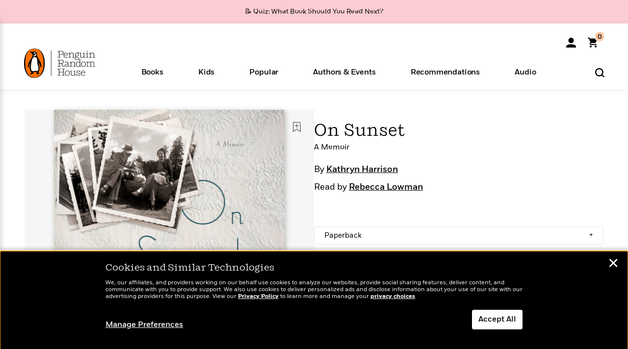

--- FILE ---
content_type: text/html; charset=UTF-8
request_url: https://www.penguinrandomhouse.com/books/554853/on-sunset-by-kathryn-harrison/audio/
body_size: 101482
content:
<!DOCTYPE html>
<!--[if IE 7]>
<html class="ie ie7" lang="en-US" class="no-js">
<![endif]-->
<!--[if IE 8]>
<html class="ie ie8" lang="en-US" class="no-js">
<![endif]-->
<!--[if !(IE 7) | !(IE 8) ]><!-->
<html lang="en-US" class="no-js">
<!--<![endif]-->
<head>
	<meta charset="UTF-8">
	<meta name="viewport" content="initial-scale=1,width=device-width,height=device-height" />
		        
<meta property="og:site_name" content="PenguinRandomhouse.com"/>
<meta property="fb:app_id" content="356679881167712"/>
<meta name="twitter:card" content="summary"/>
<meta name="twitter:site" content="@penguinrandomhouse"/>
<title>On Sunset by Kathryn Harrison: 9780525434085 | PenguinRandomHouse.com: Books</title>
<meta itemprop="name" content="On Sunset by Kathryn Harrison: 9780525434085 | PenguinRandomHouse.com: Books"/>
<meta property="og:title" content="On Sunset by Kathryn Harrison: 9780525434085 | PenguinRandomHouse.com: Books"/>
<meta name="twitter:title" content="On Sunset by Kathryn Harrison: 9780525434085 | PenguinRandomHouse.com: Books"/>
<meta property="fb:pages" content="13673457388"/>
<meta name="description" content="Born in Los Angeles at the dawn of the 1960s to parents who quickly departed, Kathryn Harrison was received by her maternal grandparents as a late-life..."/>
<meta itemprop="description" content="Born in Los Angeles at the dawn of the 1960s to parents who quickly departed, Kathryn Harrison was received by her maternal grandparents as a late-life child. Harry Jacobs and Margaret Sassoon, true wandering..."/>
<meta property="og:description" content="Born in Los Angeles at the dawn of the 1960s to parents who quickly departed, Kathryn Harrison was received by her maternal grandparents as a late-life child. Harry Jacobs and Margaret Sassoon, true wandering..."/>
<meta name="twitter:description" content="Born in Los Angeles at the dawn of the 1960s to parents who quickly departed, Kathryn Harrison was received by her maternal grandparents as a late-life child. Harry Jacobs and Margaret Sassoon,..."/>
<meta property="og:url" content="https://www.penguinrandomhouse.com/books/554853/on-sunset-by-kathryn-harrison/audio"/>
<meta itemprop="image" content="https://images1.penguinrandomhouse.com/smedia/9780525434085"/>
<meta itemprop="thumbnail" content="https://images1.penguinrandomhouse.com/smedia/9780525434085"/>
<meta property="og:image" content="https://images1.penguinrandomhouse.com/smedia/9780525434085"/>
<meta name="twitter:image" content="https://images1.penguinrandomhouse.com/smedia/9780525434085"/>
<meta itemprop="price" content="17.5"/>
<meta itemprop="priceCurrency" content="USD"/>
<meta property="og:price:currency" content="USD"/>
<meta property="og:price:amount" content="17.5"/>
<link rel="alternate" hreflang="en" href="https://www.penguinrandomhouse.com/books/554853/on-sunset-by-kathryn-harrison/"/>
<link rel="alternate" hreflang="en-ca" href="https://www.penguinrandomhouse.ca/books/554853/on-sunset-by-kathryn-harrison/9780525434085"/>
<meta property="og:type" content="product"/>
<meta name="format-detection" content="telephone=no"/>
<meta name="twitter:url" content="https://www.penguinrandomhouse.com/books/554853/on-sunset-by-kathryn-harrison/"/>
<meta name="twitter:url:preview" content="https://www.penguinrandomhouse.com/books/554853/on-sunset-by-kathryn-harrison/audio#excerpt"/>
<meta name="twitter:text:isbn" content="9780525434085"/>
<meta name="twitter:text:cta" content="Start reading"/>
<meta property="og:availability" content="instock"/>
<meta name="Tealium" content="Tealium meta values" data-book-title="On Sunset" data-book-authors="Kathryn Harrison" data-book-isbn="9780525638100" data-book-imprint="Random House Audio" data-book-division="" data-book-format="Audiobook Download" data-page-type="product"/>


	<!--[if lt IE 9]>
	<script src="https://www.penguinrandomhouse.com/wp-content/themes/penguinrandomhouse/js/ie.min.js"></script>
	<![endif]-->
	<!--[if IE 9]>
		<link rel='stylesheet' id='global-ie9-css' href='/wp-content/themes/penguinrandomhouse/css/ie9.min.css' type='text/css' media='all' />
	<![endif]-->
  <script>
  var images_url_pattern = "https:\/\/images%d.penguinrandomhouse.com%s",  images_url_buckets = 4;
 var series_images_url_dir = "https:\/\/assets.penguinrandomhouse.com\/series-images\/", readdown_images_url_dir = "https:\/\/assets.penguinrandomhouse.com\/the-read-down-images\/", category_images_url_dir = "https:\/\/assets.penguinrandomhouse.com\/category-images\/";
</script>

    <style> html.fouc-factor{ opacity:0; filter:alpha(opacity=0); } </style>

	<script> var htmlClass = document.getElementsByTagName( "html" )[0].getAttribute( "class" ); document.getElementsByTagName( "html" )[0].setAttribute( "class", htmlClass.replace( /no-js/, "fouc-factor" ) ); </script>
	<meta name='robots' content='index, follow, max-image-preview:large, max-snippet:-1, max-video-preview:-1' />
	<style>img:is([sizes="auto" i], [sizes^="auto," i]) { contain-intrinsic-size: 3000px 1500px }</style>
	<link rel="preload" href="/wp-content/themes/penguinrandomhouse/fonts/Fort-Medium.woff2" as="font" type="font/woff2" crossorigin>
<link rel="preload" href="/wp-content/themes/penguinrandomhouse/fonts/Fort-Light.woff2" as="font" type="font/woff2" crossorigin>
<link rel="preload" href="/wp-content/themes/penguinrandomhouse/fonts/Shift-Light.woff2" as="font" type="font/woff2" crossorigin>
<link rel="preload" href="/wp-content/themes/penguinrandomhouse/fonts/Shift-Book.woff2" as="font" type="font/woff2" crossorigin>
<link rel="preload" href="/wp-content/themes/penguinrandomhouse/fonts/Fort-Book.woff2" as="font" type="font/woff2" crossorigin>
<link rel="preload" href="/wp-content/themes/penguinrandomhouse/fonts/Shift-BookItalic.woff2" as="font" type="font/woff2" crossorigin>
<link rel='dns-prefetch' href='//ajax.googleapis.com' />
<link rel='stylesheet' id='wp-block-library-css' href='https://www.penguinrandomhouse.com/wp-includes/css/dist/block-library/style.min.css?ver=6.8.3' type='text/css' media='all' />
<style id='classic-theme-styles-inline-css' type='text/css'>
/*! This file is auto-generated */
.wp-block-button__link{color:#fff;background-color:#32373c;border-radius:9999px;box-shadow:none;text-decoration:none;padding:calc(.667em + 2px) calc(1.333em + 2px);font-size:1.125em}.wp-block-file__button{background:#32373c;color:#fff;text-decoration:none}
</style>
<style id='global-styles-inline-css' type='text/css'>
:root{--wp--preset--aspect-ratio--square: 1;--wp--preset--aspect-ratio--4-3: 4/3;--wp--preset--aspect-ratio--3-4: 3/4;--wp--preset--aspect-ratio--3-2: 3/2;--wp--preset--aspect-ratio--2-3: 2/3;--wp--preset--aspect-ratio--16-9: 16/9;--wp--preset--aspect-ratio--9-16: 9/16;--wp--preset--color--black: #000000;--wp--preset--color--cyan-bluish-gray: #abb8c3;--wp--preset--color--white: #ffffff;--wp--preset--color--pale-pink: #f78da7;--wp--preset--color--vivid-red: #cf2e2e;--wp--preset--color--luminous-vivid-orange: #ff6900;--wp--preset--color--luminous-vivid-amber: #fcb900;--wp--preset--color--light-green-cyan: #7bdcb5;--wp--preset--color--vivid-green-cyan: #00d084;--wp--preset--color--pale-cyan-blue: #8ed1fc;--wp--preset--color--vivid-cyan-blue: #0693e3;--wp--preset--color--vivid-purple: #9b51e0;--wp--preset--gradient--vivid-cyan-blue-to-vivid-purple: linear-gradient(135deg,rgba(6,147,227,1) 0%,rgb(155,81,224) 100%);--wp--preset--gradient--light-green-cyan-to-vivid-green-cyan: linear-gradient(135deg,rgb(122,220,180) 0%,rgb(0,208,130) 100%);--wp--preset--gradient--luminous-vivid-amber-to-luminous-vivid-orange: linear-gradient(135deg,rgba(252,185,0,1) 0%,rgba(255,105,0,1) 100%);--wp--preset--gradient--luminous-vivid-orange-to-vivid-red: linear-gradient(135deg,rgba(255,105,0,1) 0%,rgb(207,46,46) 100%);--wp--preset--gradient--very-light-gray-to-cyan-bluish-gray: linear-gradient(135deg,rgb(238,238,238) 0%,rgb(169,184,195) 100%);--wp--preset--gradient--cool-to-warm-spectrum: linear-gradient(135deg,rgb(74,234,220) 0%,rgb(151,120,209) 20%,rgb(207,42,186) 40%,rgb(238,44,130) 60%,rgb(251,105,98) 80%,rgb(254,248,76) 100%);--wp--preset--gradient--blush-light-purple: linear-gradient(135deg,rgb(255,206,236) 0%,rgb(152,150,240) 100%);--wp--preset--gradient--blush-bordeaux: linear-gradient(135deg,rgb(254,205,165) 0%,rgb(254,45,45) 50%,rgb(107,0,62) 100%);--wp--preset--gradient--luminous-dusk: linear-gradient(135deg,rgb(255,203,112) 0%,rgb(199,81,192) 50%,rgb(65,88,208) 100%);--wp--preset--gradient--pale-ocean: linear-gradient(135deg,rgb(255,245,203) 0%,rgb(182,227,212) 50%,rgb(51,167,181) 100%);--wp--preset--gradient--electric-grass: linear-gradient(135deg,rgb(202,248,128) 0%,rgb(113,206,126) 100%);--wp--preset--gradient--midnight: linear-gradient(135deg,rgb(2,3,129) 0%,rgb(40,116,252) 100%);--wp--preset--font-size--small: 13px;--wp--preset--font-size--medium: 20px;--wp--preset--font-size--large: 36px;--wp--preset--font-size--x-large: 42px;--wp--preset--spacing--20: 0.44rem;--wp--preset--spacing--30: 0.67rem;--wp--preset--spacing--40: 1rem;--wp--preset--spacing--50: 1.5rem;--wp--preset--spacing--60: 2.25rem;--wp--preset--spacing--70: 3.38rem;--wp--preset--spacing--80: 5.06rem;--wp--preset--shadow--natural: 6px 6px 9px rgba(0, 0, 0, 0.2);--wp--preset--shadow--deep: 12px 12px 50px rgba(0, 0, 0, 0.4);--wp--preset--shadow--sharp: 6px 6px 0px rgba(0, 0, 0, 0.2);--wp--preset--shadow--outlined: 6px 6px 0px -3px rgba(255, 255, 255, 1), 6px 6px rgba(0, 0, 0, 1);--wp--preset--shadow--crisp: 6px 6px 0px rgba(0, 0, 0, 1);}:where(.is-layout-flex){gap: 0.5em;}:where(.is-layout-grid){gap: 0.5em;}body .is-layout-flex{display: flex;}.is-layout-flex{flex-wrap: wrap;align-items: center;}.is-layout-flex > :is(*, div){margin: 0;}body .is-layout-grid{display: grid;}.is-layout-grid > :is(*, div){margin: 0;}:where(.wp-block-columns.is-layout-flex){gap: 2em;}:where(.wp-block-columns.is-layout-grid){gap: 2em;}:where(.wp-block-post-template.is-layout-flex){gap: 1.25em;}:where(.wp-block-post-template.is-layout-grid){gap: 1.25em;}.has-black-color{color: var(--wp--preset--color--black) !important;}.has-cyan-bluish-gray-color{color: var(--wp--preset--color--cyan-bluish-gray) !important;}.has-white-color{color: var(--wp--preset--color--white) !important;}.has-pale-pink-color{color: var(--wp--preset--color--pale-pink) !important;}.has-vivid-red-color{color: var(--wp--preset--color--vivid-red) !important;}.has-luminous-vivid-orange-color{color: var(--wp--preset--color--luminous-vivid-orange) !important;}.has-luminous-vivid-amber-color{color: var(--wp--preset--color--luminous-vivid-amber) !important;}.has-light-green-cyan-color{color: var(--wp--preset--color--light-green-cyan) !important;}.has-vivid-green-cyan-color{color: var(--wp--preset--color--vivid-green-cyan) !important;}.has-pale-cyan-blue-color{color: var(--wp--preset--color--pale-cyan-blue) !important;}.has-vivid-cyan-blue-color{color: var(--wp--preset--color--vivid-cyan-blue) !important;}.has-vivid-purple-color{color: var(--wp--preset--color--vivid-purple) !important;}.has-black-background-color{background-color: var(--wp--preset--color--black) !important;}.has-cyan-bluish-gray-background-color{background-color: var(--wp--preset--color--cyan-bluish-gray) !important;}.has-white-background-color{background-color: var(--wp--preset--color--white) !important;}.has-pale-pink-background-color{background-color: var(--wp--preset--color--pale-pink) !important;}.has-vivid-red-background-color{background-color: var(--wp--preset--color--vivid-red) !important;}.has-luminous-vivid-orange-background-color{background-color: var(--wp--preset--color--luminous-vivid-orange) !important;}.has-luminous-vivid-amber-background-color{background-color: var(--wp--preset--color--luminous-vivid-amber) !important;}.has-light-green-cyan-background-color{background-color: var(--wp--preset--color--light-green-cyan) !important;}.has-vivid-green-cyan-background-color{background-color: var(--wp--preset--color--vivid-green-cyan) !important;}.has-pale-cyan-blue-background-color{background-color: var(--wp--preset--color--pale-cyan-blue) !important;}.has-vivid-cyan-blue-background-color{background-color: var(--wp--preset--color--vivid-cyan-blue) !important;}.has-vivid-purple-background-color{background-color: var(--wp--preset--color--vivid-purple) !important;}.has-black-border-color{border-color: var(--wp--preset--color--black) !important;}.has-cyan-bluish-gray-border-color{border-color: var(--wp--preset--color--cyan-bluish-gray) !important;}.has-white-border-color{border-color: var(--wp--preset--color--white) !important;}.has-pale-pink-border-color{border-color: var(--wp--preset--color--pale-pink) !important;}.has-vivid-red-border-color{border-color: var(--wp--preset--color--vivid-red) !important;}.has-luminous-vivid-orange-border-color{border-color: var(--wp--preset--color--luminous-vivid-orange) !important;}.has-luminous-vivid-amber-border-color{border-color: var(--wp--preset--color--luminous-vivid-amber) !important;}.has-light-green-cyan-border-color{border-color: var(--wp--preset--color--light-green-cyan) !important;}.has-vivid-green-cyan-border-color{border-color: var(--wp--preset--color--vivid-green-cyan) !important;}.has-pale-cyan-blue-border-color{border-color: var(--wp--preset--color--pale-cyan-blue) !important;}.has-vivid-cyan-blue-border-color{border-color: var(--wp--preset--color--vivid-cyan-blue) !important;}.has-vivid-purple-border-color{border-color: var(--wp--preset--color--vivid-purple) !important;}.has-vivid-cyan-blue-to-vivid-purple-gradient-background{background: var(--wp--preset--gradient--vivid-cyan-blue-to-vivid-purple) !important;}.has-light-green-cyan-to-vivid-green-cyan-gradient-background{background: var(--wp--preset--gradient--light-green-cyan-to-vivid-green-cyan) !important;}.has-luminous-vivid-amber-to-luminous-vivid-orange-gradient-background{background: var(--wp--preset--gradient--luminous-vivid-amber-to-luminous-vivid-orange) !important;}.has-luminous-vivid-orange-to-vivid-red-gradient-background{background: var(--wp--preset--gradient--luminous-vivid-orange-to-vivid-red) !important;}.has-very-light-gray-to-cyan-bluish-gray-gradient-background{background: var(--wp--preset--gradient--very-light-gray-to-cyan-bluish-gray) !important;}.has-cool-to-warm-spectrum-gradient-background{background: var(--wp--preset--gradient--cool-to-warm-spectrum) !important;}.has-blush-light-purple-gradient-background{background: var(--wp--preset--gradient--blush-light-purple) !important;}.has-blush-bordeaux-gradient-background{background: var(--wp--preset--gradient--blush-bordeaux) !important;}.has-luminous-dusk-gradient-background{background: var(--wp--preset--gradient--luminous-dusk) !important;}.has-pale-ocean-gradient-background{background: var(--wp--preset--gradient--pale-ocean) !important;}.has-electric-grass-gradient-background{background: var(--wp--preset--gradient--electric-grass) !important;}.has-midnight-gradient-background{background: var(--wp--preset--gradient--midnight) !important;}.has-small-font-size{font-size: var(--wp--preset--font-size--small) !important;}.has-medium-font-size{font-size: var(--wp--preset--font-size--medium) !important;}.has-large-font-size{font-size: var(--wp--preset--font-size--large) !important;}.has-x-large-font-size{font-size: var(--wp--preset--font-size--x-large) !important;}
:where(.wp-block-post-template.is-layout-flex){gap: 1.25em;}:where(.wp-block-post-template.is-layout-grid){gap: 1.25em;}
:where(.wp-block-columns.is-layout-flex){gap: 2em;}:where(.wp-block-columns.is-layout-grid){gap: 2em;}
:root :where(.wp-block-pullquote){font-size: 1.5em;line-height: 1.6;}
</style>
<link rel='stylesheet' id='twentyfourteen-style-css' href='https://www.penguinrandomhouse.com/wp-content/themes/penguinrandomhouse/style.css?ver=cb20260127030602' type='text/css' media='all' />
<!--[if lt IE 9]>
<link rel='stylesheet' id='twentyfourteen-ie-css' href='https://www.penguinrandomhouse.com/wp-content/themes/penguinrandomhouse/css/ie.css?ver=cb20260127030602' type='text/css' media='all' />
<![endif]-->
<link rel='stylesheet' id='primary_newsletter_styles-css' href='https://www.penguinrandomhouse.com/wp-content/themes/penguinrandomhouse/build/newsletter.css?ver=cb20260127030602' type='text/css' media='all' />
<style id='akismet-widget-style-inline-css' type='text/css'>

			.a-stats {
				--akismet-color-mid-green: #357b49;
				--akismet-color-white: #fff;
				--akismet-color-light-grey: #f6f7f7;

				max-width: 350px;
				width: auto;
			}

			.a-stats * {
				all: unset;
				box-sizing: border-box;
			}

			.a-stats strong {
				font-weight: 600;
			}

			.a-stats a.a-stats__link,
			.a-stats a.a-stats__link:visited,
			.a-stats a.a-stats__link:active {
				background: var(--akismet-color-mid-green);
				border: none;
				box-shadow: none;
				border-radius: 8px;
				color: var(--akismet-color-white);
				cursor: pointer;
				display: block;
				font-family: -apple-system, BlinkMacSystemFont, 'Segoe UI', 'Roboto', 'Oxygen-Sans', 'Ubuntu', 'Cantarell', 'Helvetica Neue', sans-serif;
				font-weight: 500;
				padding: 12px;
				text-align: center;
				text-decoration: none;
				transition: all 0.2s ease;
			}

			/* Extra specificity to deal with TwentyTwentyOne focus style */
			.widget .a-stats a.a-stats__link:focus {
				background: var(--akismet-color-mid-green);
				color: var(--akismet-color-white);
				text-decoration: none;
			}

			.a-stats a.a-stats__link:hover {
				filter: brightness(110%);
				box-shadow: 0 4px 12px rgba(0, 0, 0, 0.06), 0 0 2px rgba(0, 0, 0, 0.16);
			}

			.a-stats .count {
				color: var(--akismet-color-white);
				display: block;
				font-size: 1.5em;
				line-height: 1.4;
				padding: 0 13px;
				white-space: nowrap;
			}
		
</style>
<script type="text/javascript" src="https://ajax.googleapis.com/ajax/libs/jquery/3.7.1/jquery.min.js?ver=3.7.1" id="jquery-js"></script>
<script type="text/javascript" src="https://www.penguinrandomhouse.com/wp-content/themes/penguinrandomhouse/js/slick.min.js?ver=1.6.0" id="slick-js"></script>
<!-- Stream WordPress user activity plugin v4.1.1 -->
<link rel='canonical' href='https://www.penguinrandomhouse.com/books/554853/on-sunset-by-kathryn-harrison/' />
<style type="text/css">.recentcomments a{display:inline !important;padding:0 !important;margin:0 !important;}</style><!-- WP_Route:  content_product_details_4_1_2_0 --><script>var GLOBAL_routeUrl = 'https://www.penguinrandomhouse.com/books/554853/on-sunset-by-kathryn-harrison/audio/';</script>
	<link rel="stylesheet" href="https://www.penguinrandomhouse.com/wp-content/themes/penguinrandomhouse/css/product.min.css?vers=cb20260127030602" media="all" />
<script><!-- 
	var GLOBAL_newslettersSignupObject = {"acquisition_code":"PRH_BOOKPAGE_STATIC_ONGOING","workId":"554853"};
 
--></script>	<script type="text/javascript">
		window.cartUrl='https://cart.penguinrandomhouse.com';
		window.piiUrl='https://account.penguinrandomhouse.com';
		window.destroyUrl='https://cart.penguinrandomhouse.com/prhcart/logout.php';
    window.profileUrl="https:\/\/profile.penguinrandomhouse.com\/";
	</script>
			<script type="text/javascript">var acc_url='';</script>
    	<noscript><link rel='stylesheet' id='no-js-global-css' href='/wp-content/themes/penguinrandomhouse/styles-nojs.min.css?ver=cb20260127030602' type='text/css' media='all' /></noscript>
    <link rel='stylesheet' id='global-print-css' href='/wp-content/themes/penguinrandomhouse/styles-print.min.css?ver=cb20260127030602' type='text/css' media='print' />
    <link rel="icon" href="https://www.penguinrandomhouse.com/favicon-16x16.png" type="image/png" sizes="16x16" />
    <link rel="icon" href="https://www.penguinrandomhouse.com/favicon-32x32.png" type="image/png" sizes="32x32" />
    <link rel="icon" href="https://www.penguinrandomhouse.com/favicon-192x192.png" type="image/png" sizes="192x192" />
</head>

<body class="wp-singular wp_router_page-template-default single single-wp_router_page postid-5 wp-embed-responsive wp-theme-penguinrandomhouse group-blog masthead-fixed full-width singular">
    	    <a id="skip_to_main" href="#mainblock">Skip to Main Content (Press Enter)</a>
                <a id="site-ribbon" class="promo-strip hidden site-banner-wide-link" style="background-color: #fbcdd2;" href="https://www.penguinrandomhouse.com/articles/quiz-what-book-should-you-read-next/" target="_self">
                    <div class="site-banner-content">
                            <div class="site-banner-content-text">
                <div class="site-banner-desktop-copy" data-link-count="0">
                  📝 Quiz: What Book Should You Read Next?                </div>
                <div class="site-banner-mobile-copy" data-link-count="0">
                  📝 Quiz: What Book Should You Read Next?                </div>
              </div>
                          </div>
                  </a>
              
	
	<!-- Start Tealium tag -->
	<script type="text/javascript">
        
var utag_data={"page_name":"On Sunset by Kathryn Harrison: 9780525434085 | PenguinRandomHouse.com: Books","code_release_version":"cb20260127030602","product_list_price":[17.5],"product_isbn":[9780525434085],"product_title":["On Sunset"],"product_author":["Kathryn Harrison"],"product_author_id":["12063"],"retailer_link_present":"yes","page_type":"Product Detail Page","product_imprint":["Random House Audio"],"product_format":["Audiobook Download"],"product_work_id":["554853"],"product_category":["Arts & Entertainment Biographies & Memoirs | Literary Figure Biographies & Memoirs | Audiobooks | Biography & Memoir | Nonfiction"],"product_division":["Knopf"],"auth_count":1,"module_type":["authordetail","contributorblock"],"module_variation":"Load","module_present":"audiowidget,readexcerpt","pdp_dropdown":"Book Description, Praise, Product Details","event_type":"recommendation_load","ip_country":"US","website_banner":"Get a FREE Books of the Moment sampler!"};
(function() {
    const cookies = document.cookie.split( '; ');
    const couponCode = cookies.find( function( cookie ) {
        return cookie.trim().startsWith( 'couponCode' );
    });
    if (couponCode && couponCode.split( '=' )[1] == 'EMP50')
        utag_data.user_status = 'internal';
    else
        utag_data.user_status = 'external';
    var prevPageTeal = cookies.find( function( cookie ) {
        return cookie.trim().startsWith( 'next_page_teal' );
    } );

    var one_hour_ago = new Date();
    one_hour_ago.setTime( one_hour_ago.getTime() - ( 60 * 1000 ) );
    if ( prevPageTeal ) {
        prevPageTeal = prevPageTeal.split( '=' )[1];
        utag_data = Object.assign(utag_data, JSON.parse(prevPageTeal));
        document.cookie = "next_page_teal= ; expires=" + one_hour_ago.toGMTString();
    }
    var removeFromTeal = cookies.find( function( cookie ) {
        return cookie.trim().startsWith( 'remove_from_teal' );
    } );
    if ( removeFromTeal ) {
        removeFromTeal = JSON.parse( removeFromTeal.split( '=' )[1] );
        for ( var i = 0; i < removeFromTeal.length; i++ ) {
            delete utag_data[ removeFromTeal[ i ] ];
        }
    }
    if ( window.location.pathname.startsWith( '/interactive/todays-top-books' ) ) {
        var archive = window.location.pathname.length > 30;
        var page_name = archive ? 'Archive' : 'Main';
        utag_data.page_type = 'Top Books ' + page_name + ' Page';
    }

    if ( sessionStorage.getItem( 'takeover' ) ) {
        sessionStorage.removeItem( 'takeover' );
    }

    if ( window.location.search.includes( 'cdi=' ) ) {
        // check for cdi param and set session storage if present
        sessionStorage.setItem( 'has_cdi', 'true' );
    }
    if ( sessionStorage.getItem( 'has_cdi' ) && ( window.location.pathname.startsWith( '/articles/' ) || window.location.pathname.startsWith( '/the-read-down/' ) ) ) {
        // if this value is present, and we are on an article or read down page, do not show takeovers
        document.getElementsByTagName('body')[0].classList.add('disable-cta');
    }
})();
	</script>
	    <script type="text/javascript">
		(function(a,b,c,d){
		a='//tags.tiqcdn.com/utag/random/rhcorp-prh/prod/utag.js';
		b=document;c='script';d=b.createElement(c);d.src=a;d.type='text/java'+c;d.async=true;
		a=b.getElementsByTagName(c)[0];a.parentNode.insertBefore(d,a);
		})();
	</script>
	<!-- / End Tealium tag -->

	
    <div class="backdrop"></div>

    <div id="condensed-side-nav" aria-hidden="true">
      <div class="top menu-toggle-container">
          <div class="close-button-container">
              <?xml version="1.0" encoding="UTF-8"?>
<svg id="menu-close" class="desktop-show" tabindex="-1" viewBox="0 0 17 17" version="1.1" xmlns="http://www.w3.org/2000/svg" xmlns:xlink="http://www.w3.org/1999/xlink">
    <g stroke="none" stroke-width="1" fill="none" fill-rule="evenodd">
        <g transform="translate(-1238.000000, -167.000000)" fill="#000000" stroke="#000000">
            <g transform="translate(1239.000000, 168.000000)">
                <path d="M0.432173232,15.5897546 C0.330501361,15.5897546 0.228829491,15.5551862 0.12715762,15.4541921 C-0.0422954982,15.284739 -0.0422954982,15.013614 0.12715762,14.8777126 L14.8695789,0.169520899 C15.039032,6.77812472e-05 15.2762664,6.77812472e-05 15.4457195,0.169520899 C15.6151726,0.338974017 15.6151726,0.610099006 15.4457195,0.779552124 L0.737188844,15.4880828 C0.669407597,15.5555251 0.533845103,15.5897546 0.432173232,15.5897546"></path>
                <g>
                    <path d="M15.1405005,15.5897546 C15.0388287,15.5897546 14.9371568,15.5551862 14.8361627,15.4541921 L0.1608449,0.779552124 C-0.00860821839,0.610099006 -0.00860821839,0.338974017 0.1608449,0.203411523 C0.330298018,0.0339584048 0.601761913,0.0339584048 0.736985501,0.203411523 L15.4455161,14.9119422 C15.6149693,15.0813953 15.6149693,15.3525203 15.4455161,15.4880828 C15.3777349,15.5555251 15.2425113,15.5897546 15.1405005,15.5897546"></path>
                </g>
            </g>
        </g>
    </g>
</svg>
          </div>
      </div>
      <div class="scrollable-area" role="navigation" aria-label="side-nav">
        <div id="mobile_search"></div>
        <div id="container-top" class="nav-container">
          <div id="condensed-top-level" class="top-level">
            <menu class="nav-item-list">
                                <button class="nav-item no-mouse-outline" aria-haspopup="true" tabindex="-1" aria-expanded="false" role="button">
                    <p class="nav-item-text">Books</p>
                    <?xml version="1.0" encoding="UTF-8"?>
<svg class="nav-item-arrow" width="8px" height="14px" viewBox="0 0 8 14" version="1.1" xmlns="http://www.w3.org/2000/svg" xmlns:xlink="http://www.w3.org/1999/xlink">
    <g stroke="none" stroke-width="1" fill="none" fill-rule="evenodd">
        <g transform="translate(-372.000000, -165.000000)" fill="#FF6500" stroke="#FF6500">
            <path d="M373,177.3177 C373,177.113163 373.061224,176.976805 373.183673,176.840447 L377.530612,171.999744 L373.183673,167.159042 C372.938776,166.886326 372.938776,166.477252 373.183673,166.204537 C373.428571,165.931821 373.795918,165.931821 374.040816,166.204537 L378.816327,171.522492 C379.061224,171.795208 379.061224,172.204281 378.816327,172.476997 L374.040816,177.794952 C373.795918,178.068349 373.428571,178.068349 373.183673,177.794952 C373.061224,177.658594 373,177.522236 373,177.3177"></path>
        </g>
    </g>
</svg>
                  </button>
                                  <button class="nav-item no-mouse-outline" aria-haspopup="true" tabindex="-1" aria-expanded="false" role="button">
                    <p class="nav-item-text">Kids</p>
                    <?xml version="1.0" encoding="UTF-8"?>
<svg class="nav-item-arrow" width="8px" height="14px" viewBox="0 0 8 14" version="1.1" xmlns="http://www.w3.org/2000/svg" xmlns:xlink="http://www.w3.org/1999/xlink">
    <g stroke="none" stroke-width="1" fill="none" fill-rule="evenodd">
        <g transform="translate(-372.000000, -165.000000)" fill="#FF6500" stroke="#FF6500">
            <path d="M373,177.3177 C373,177.113163 373.061224,176.976805 373.183673,176.840447 L377.530612,171.999744 L373.183673,167.159042 C372.938776,166.886326 372.938776,166.477252 373.183673,166.204537 C373.428571,165.931821 373.795918,165.931821 374.040816,166.204537 L378.816327,171.522492 C379.061224,171.795208 379.061224,172.204281 378.816327,172.476997 L374.040816,177.794952 C373.795918,178.068349 373.428571,178.068349 373.183673,177.794952 C373.061224,177.658594 373,177.522236 373,177.3177"></path>
        </g>
    </g>
</svg>
                  </button>
                                  <button class="nav-item no-mouse-outline" aria-haspopup="true" tabindex="-1" aria-expanded="false" role="button">
                    <p class="nav-item-text">Popular</p>
                    <?xml version="1.0" encoding="UTF-8"?>
<svg class="nav-item-arrow" width="8px" height="14px" viewBox="0 0 8 14" version="1.1" xmlns="http://www.w3.org/2000/svg" xmlns:xlink="http://www.w3.org/1999/xlink">
    <g stroke="none" stroke-width="1" fill="none" fill-rule="evenodd">
        <g transform="translate(-372.000000, -165.000000)" fill="#FF6500" stroke="#FF6500">
            <path d="M373,177.3177 C373,177.113163 373.061224,176.976805 373.183673,176.840447 L377.530612,171.999744 L373.183673,167.159042 C372.938776,166.886326 372.938776,166.477252 373.183673,166.204537 C373.428571,165.931821 373.795918,165.931821 374.040816,166.204537 L378.816327,171.522492 C379.061224,171.795208 379.061224,172.204281 378.816327,172.476997 L374.040816,177.794952 C373.795918,178.068349 373.428571,178.068349 373.183673,177.794952 C373.061224,177.658594 373,177.522236 373,177.3177"></path>
        </g>
    </g>
</svg>
                  </button>
                                  <button class="nav-item no-mouse-outline" aria-haspopup="true" tabindex="-1" aria-expanded="false" role="button">
                    <p class="nav-item-text">Authors & Events</p>
                    <?xml version="1.0" encoding="UTF-8"?>
<svg class="nav-item-arrow" width="8px" height="14px" viewBox="0 0 8 14" version="1.1" xmlns="http://www.w3.org/2000/svg" xmlns:xlink="http://www.w3.org/1999/xlink">
    <g stroke="none" stroke-width="1" fill="none" fill-rule="evenodd">
        <g transform="translate(-372.000000, -165.000000)" fill="#FF6500" stroke="#FF6500">
            <path d="M373,177.3177 C373,177.113163 373.061224,176.976805 373.183673,176.840447 L377.530612,171.999744 L373.183673,167.159042 C372.938776,166.886326 372.938776,166.477252 373.183673,166.204537 C373.428571,165.931821 373.795918,165.931821 374.040816,166.204537 L378.816327,171.522492 C379.061224,171.795208 379.061224,172.204281 378.816327,172.476997 L374.040816,177.794952 C373.795918,178.068349 373.428571,178.068349 373.183673,177.794952 C373.061224,177.658594 373,177.522236 373,177.3177"></path>
        </g>
    </g>
</svg>
                  </button>
                                  <button class="nav-item no-mouse-outline" aria-haspopup="true" tabindex="-1" aria-expanded="false" role="button">
                    <p class="nav-item-text">Recommendations</p>
                    <?xml version="1.0" encoding="UTF-8"?>
<svg class="nav-item-arrow" width="8px" height="14px" viewBox="0 0 8 14" version="1.1" xmlns="http://www.w3.org/2000/svg" xmlns:xlink="http://www.w3.org/1999/xlink">
    <g stroke="none" stroke-width="1" fill="none" fill-rule="evenodd">
        <g transform="translate(-372.000000, -165.000000)" fill="#FF6500" stroke="#FF6500">
            <path d="M373,177.3177 C373,177.113163 373.061224,176.976805 373.183673,176.840447 L377.530612,171.999744 L373.183673,167.159042 C372.938776,166.886326 372.938776,166.477252 373.183673,166.204537 C373.428571,165.931821 373.795918,165.931821 374.040816,166.204537 L378.816327,171.522492 C379.061224,171.795208 379.061224,172.204281 378.816327,172.476997 L374.040816,177.794952 C373.795918,178.068349 373.428571,178.068349 373.183673,177.794952 C373.061224,177.658594 373,177.522236 373,177.3177"></path>
        </g>
    </g>
</svg>
                  </button>
                                  <button class="nav-item no-mouse-outline" aria-haspopup="true" tabindex="-1" aria-expanded="false" role="button">
                    <p class="nav-item-text">Audio</p>
                    <?xml version="1.0" encoding="UTF-8"?>
<svg class="nav-item-arrow" width="8px" height="14px" viewBox="0 0 8 14" version="1.1" xmlns="http://www.w3.org/2000/svg" xmlns:xlink="http://www.w3.org/1999/xlink">
    <g stroke="none" stroke-width="1" fill="none" fill-rule="evenodd">
        <g transform="translate(-372.000000, -165.000000)" fill="#FF6500" stroke="#FF6500">
            <path d="M373,177.3177 C373,177.113163 373.061224,176.976805 373.183673,176.840447 L377.530612,171.999744 L373.183673,167.159042 C372.938776,166.886326 372.938776,166.477252 373.183673,166.204537 C373.428571,165.931821 373.795918,165.931821 374.040816,166.204537 L378.816327,171.522492 C379.061224,171.795208 379.061224,172.204281 378.816327,172.476997 L374.040816,177.794952 C373.795918,178.068349 373.428571,178.068349 373.183673,177.794952 C373.061224,177.658594 373,177.522236 373,177.3177"></path>
        </g>
    </g>
</svg>
                  </button>
                            </menu>
            <div class="promo-section"><ul id="promos-container" class="promos-container"><li class="nav-promo-block">
                <a class="navigation-link no-mouse-outline" href="https://www.penguinrandomhouse.com/the-read-down/audiobook-originals/" tabindex="-1" aria-label="10 Audiobook Originals You Need To Hear Learn More" data-element="audio:featured:10 audiobook originals you need to hear" data-category="audio" data-location="header">
                  <img class="nav-promo-image" src="https://assets.penguinrandomhouse.com/wp-content/uploads/2025/06/05144026/1200x628_Audiobook_Originals-1.jpg" height="183" alt="10 Audiobook Originals You Need To Hear" />
                  <div class="nav-promo-text">10 Audiobook Originals You Need To Hear</div>
                  <div class="nav-promo-sub-text">Learn More<span class="nav-promo-sub-text-caret"> ></span></div>
                </a>
              </li><hr class="separator"><li class="nav-promo-block">
                <a class="navigation-link no-mouse-outline" href="https://www.penguinrandomhouse.com/the-read-down/new-book-releases-january/" tabindex="-1" aria-label="New Releases Learn More" data-element="books:featured:new releases" data-category="books" data-location="header">
                  <img class="nav-promo-image" src="https://assets.penguinrandomhouse.com/wp-content/uploads/2025/01/15175410/PRH_Site_1200x628_jan.jpg" height="183" alt="New Releases" />
                  <div class="nav-promo-text">New Releases</div>
                  <div class="nav-promo-sub-text">Learn More<span class="nav-promo-sub-text-caret"> ></span></div>
                </a>
              </li><hr class="separator"><li class="nav-promo-block">
                <a class="navigation-link no-mouse-outline" href="https://www.penguinrandomhouse.com/authors/events/" tabindex="-1" aria-label="Join Our Authors for Upcoming Events Learn More" data-element="authors & events:featured:join our authors for upcoming events" data-category="authors & events" data-location="header">
                  <img class="nav-promo-image" src="https://assets.penguinrandomhouse.com/wp-content/uploads/2024/02/05171722/Author-Events-Module_600x314-nav.jpg" height="183" alt="Join Our Authors for Upcoming Events" />
                  <div class="nav-promo-text">Join Our Authors for Upcoming Events</div>
                  <div class="nav-promo-sub-text">Learn More<span class="nav-promo-sub-text-caret"> ></span></div>
                </a>
              </li></ul></div>          </div>
          <div id="Books" class="sub-nav-container" aria-hidden="true">
                <ul class="nav-item-list" role="menu">
                  <li class="secondary-nav-item top-level-text" role="none">
                    <div class="secondary-nav-return" aria-label="back to main navigation"><</div><a class="nav-item-text navigation-link no-mouse-outline" href="https://www.penguinrandomhouse.com/books/" target="_self" role="menuitem" tabindex="-1" data-element="books" data-location="header" data-category="books"><span class="link-text">Books</span><span class="caret">></span></a></li><li class="secondary-nav-item heading-item" role="none"><div class="nav-item-text">Popular</div></li><li class="secondary-nav-item" role="none"><a class="nav-item-text navigation-link no-mouse-outline" href="https://www.penguinrandomhouse.com/books/all-new-releases" target="_self" role="menuitem" tabindex="-1" data-element="books:popular:new & noteworthy" data-category="books" data-location="header">New & Noteworthy</a></li><li class="secondary-nav-item item-border-top" role="none"><a class="nav-item-text navigation-link no-mouse-outline" href="https://www.penguinrandomhouse.com/books/all-best-sellers/" target="_self" role="menuitem" tabindex="-1" data-element="books:popular:bestsellers" data-category="books" data-location="header">Bestsellers</a></li><li class="secondary-nav-item item-border-top" role="none"><a class="nav-item-text navigation-link no-mouse-outline" href="https://www.penguinrandomhouse.com/books/graphic-novels-manga/" target="_self" role="menuitem" tabindex="-1" data-element="books:popular:graphic novels & manga" data-category="books" data-location="header">Graphic Novels & Manga</a></li><li class="secondary-nav-item item-border-top" role="none"><a class="nav-item-text navigation-link no-mouse-outline" href="https://www.penguinrandomhouse.com/the-read-down/the-best-books-of-2025/" target="_self" role="menuitem" tabindex="-1" data-element="books:popular:the must-read books of 2025" data-category="books" data-location="header">The Must-Read Books of 2025</a></li><li class="secondary-nav-item item-border-top" role="none"><a class="nav-item-text navigation-link no-mouse-outline" href="https://www.penguinrandomhouse.com/cc/que-quieres-leer-hoy/?cat=Novedades" target="_self" role="menuitem" tabindex="-1" data-element="books:popular:popular books in spanish" data-category="books" data-location="header">Popular Books in Spanish</a></li><li class="secondary-nav-item item-border-top" role="none"><a class="nav-item-text navigation-link no-mouse-outline" href="https://www.penguinrandomhouse.com/books/all-coming-soon/" target="_self" role="menuitem" tabindex="-1" data-element="books:popular:coming soon" data-category="books" data-location="header">Coming Soon</a></li><li class="secondary-nav-item heading-item" role="none"><a class="nav-item-text navigation-link no-mouse-outline" href="https://www.penguinrandomhouse.com/books/fiction/" target="_self" role="menuitem" tabindex="-1" data-element="books:fiction" data-category="books" data-location="header">Fiction</a></li><li class="secondary-nav-item" role="none"><a class="nav-item-text navigation-link no-mouse-outline" href="https://www.penguinrandomhouse.com/books/classics/" target="_self" role="menuitem" tabindex="-1" data-element="books:fiction:classics" data-category="books" data-location="header">Classics</a></li><li class="secondary-nav-item item-border-top" role="none"><a class="nav-item-text navigation-link no-mouse-outline" href="https://www.penguinrandomhouse.com/books/romance/" target="_self" role="menuitem" tabindex="-1" data-element="books:fiction:romance" data-category="books" data-location="header">Romance</a></li><li class="secondary-nav-item item-border-top" role="none"><a class="nav-item-text navigation-link no-mouse-outline" href="https://www.penguinrandomhouse.com/books/literary-fiction/" target="_self" role="menuitem" tabindex="-1" data-element="books:fiction:literary fiction" data-category="books" data-location="header">Literary Fiction</a></li><li class="secondary-nav-item item-border-top" role="none"><a class="nav-item-text navigation-link no-mouse-outline" href="https://www.penguinrandomhouse.com/books/mystery-thriller/" target="_self" role="menuitem" tabindex="-1" data-element="books:fiction:mystery & thriller" data-category="books" data-location="header">Mystery & Thriller</a></li><li class="secondary-nav-item item-border-top" role="none"><a class="nav-item-text navigation-link no-mouse-outline" href="https://www.penguinrandomhouse.com/books/science-fiction/" target="_self" role="menuitem" tabindex="-1" data-element="books:fiction:science fiction" data-category="books" data-location="header">Science Fiction</a></li><li class="secondary-nav-item item-border-top" role="none"><a class="nav-item-text navigation-link no-mouse-outline" href="https://www.penguinrandomhouse.com/books/spanish-language-fiction/" target="_self" role="menuitem" tabindex="-1" data-element="books:fiction:spanish language fiction" data-category="books" data-location="header">Spanish Language Fiction</a></li><li class="secondary-nav-item heading-item" role="none"><a class="nav-item-text navigation-link no-mouse-outline" href="https://www.penguinrandomhouse.com/books/nonfiction/" target="_self" role="menuitem" tabindex="-1" data-element="books:nonfiction" data-category="books" data-location="header">Nonfiction</a></li><li class="secondary-nav-item" role="none"><a class="nav-item-text navigation-link no-mouse-outline" href="https://www.penguinrandomhouse.com/books/biography-memoir/" target="_self" role="menuitem" tabindex="-1" data-element="books:nonfiction:biographies & memoirs" data-category="books" data-location="header">Biographies & Memoirs</a></li><li class="secondary-nav-item item-border-top" role="none"><a class="nav-item-text navigation-link no-mouse-outline" href="https://www.penguinrandomhouse.com/books/wellness/" target="_self" role="menuitem" tabindex="-1" data-element="books:nonfiction:wellness" data-category="books" data-location="header">Wellness</a></li><li class="secondary-nav-item item-border-top" role="none"><a class="nav-item-text navigation-link no-mouse-outline" href="https://www.penguinrandomhouse.com/books/cookbooks/" target="_self" role="menuitem" tabindex="-1" data-element="books:nonfiction:cookbooks" data-category="books" data-location="header">Cookbooks</a></li><li class="secondary-nav-item item-border-top" role="none"><a class="nav-item-text navigation-link no-mouse-outline" href="https://www.penguinrandomhouse.com/books/history/" target="_self" role="menuitem" tabindex="-1" data-element="books:nonfiction:history" data-category="books" data-location="header">History</a></li><li class="secondary-nav-item item-border-top" role="none"><a class="nav-item-text navigation-link no-mouse-outline" href="https://www.penguinrandomhouse.com/books/spanish-language-nonfiction/" target="_self" role="menuitem" tabindex="-1" data-element="books:nonfiction:spanish language nonfiction" data-category="books" data-location="header">Spanish Language Nonfiction</a></li><li class="secondary-nav-item heading-item" role="none"><a class="nav-item-text navigation-link no-mouse-outline" href="https://www.penguinrandomhouse.com/series/" target="_self" role="menuitem" tabindex="-1" data-element="books:series" data-category="books" data-location="header">Series</a></li><li class="secondary-nav-item" role="none"><a class="nav-item-text navigation-link no-mouse-outline" href="https://www.penguinrandomhouse.com/series/TM9/a-thursday-murder-club-mystery/" target="_self" role="menuitem" tabindex="-1" data-element="books:series:a thursday murder club" data-category="books" data-location="header">A Thursday Murder Club</a></li><li class="secondary-nav-item item-border-top" role="none"><a class="nav-item-text navigation-link no-mouse-outline" href="https://www.penguinrandomhouse.com/series/F3Q/rebel-blue-ranch/" target="_self" role="menuitem" tabindex="-1" data-element="books:series:rebel blue ranch" data-category="books" data-location="header">Rebel Blue Ranch</a></li><li class="secondary-nav-item item-border-top" role="none"><a class="nav-item-text navigation-link no-mouse-outline" href="https://www.penguinrandomhouse.com/series/EX1/robert-langdon/" target="_self" role="menuitem" tabindex="-1" data-element="books:series:robert langdon" data-category="books" data-location="header">Robert Langdon</a></li><li class="secondary-nav-item item-border-top" role="none"><a class="nav-item-text navigation-link no-mouse-outline" href="https://www.penguinrandomhouse.com/series/SOO/a-song-of-ice-and-fire/" target="_self" role="menuitem" tabindex="-1" data-element="books:series:a song of ice and fire" data-category="books" data-location="header">A Song of Ice and Fire</a></li><li class="secondary-nav-item item-border-top" role="none"><a class="nav-item-text navigation-link no-mouse-outline" href="https://www.penguinrandomhouse.com/series/B45/penguin-clothbound-classics" target="_self" role="menuitem" tabindex="-1" data-element="books:series:penguin classics" data-category="books" data-location="header">Penguin Classics</a></li><li class="secondary-nav-item top-level-text footer" role="none">
                <div class="secondary-nav-return" aria-label="back to main navigation"><</div><a class="secondary-nav-view-all navigation-link" href="https://www.penguinrandomhouse.com/books/" target="_self" role="menuitem" tabindex="-1" aria-label="view all Books" data-element="books" data-location="header" data-category="books"><span class="link-text">View All</span><span class="caret">></span></a></li></ul></div><div id="Kids" class="sub-nav-container" aria-hidden="true">
                <ul class="nav-item-list" role="menu">
                  <li class="secondary-nav-item top-level-text" role="none">
                    <div class="secondary-nav-return" aria-label="back to main navigation"><</div><a class="nav-item-text navigation-link no-mouse-outline" href="https://www.penguinrandomhouse.com/kids-and-ya-books/" target="_self" role="menuitem" tabindex="-1" data-element="kids" data-location="header" data-category="kids"><span class="link-text">Kids</span><span class="caret">></span></a></li><li class="secondary-nav-item heading-item" role="none"><div class="nav-item-text">Popular</div></li><li class="secondary-nav-item" role="none"><a class="nav-item-text navigation-link no-mouse-outline" href="https://www.penguinrandomhouse.com/the-read-down/new-noteworthy-childrens-books/" target="_self" role="menuitem" tabindex="-1" data-element="kids:popular:new & noteworthy" data-category="kids" data-location="header">New & Noteworthy</a></li><li class="secondary-nav-item item-border-top" role="none"><a class="nav-item-text navigation-link no-mouse-outline" href="https://www.penguinrandomhouse.com/books/best-sellers-childrens" target="_self" role="menuitem" tabindex="-1" data-element="kids:popular:bestsellers" data-category="kids" data-location="header">Bestsellers</a></li><li class="secondary-nav-item item-border-top" role="none"><a class="nav-item-text navigation-link no-mouse-outline" href="https://www.penguinrandomhouse.com/the-read-down/award-winning-childrens-books/" target="_self" role="menuitem" tabindex="-1" data-element="kids:popular:award winners" data-category="kids" data-location="header">Award Winners</a></li><li class="secondary-nav-item item-border-top" role="none"><a class="nav-item-text navigation-link no-mouse-outline" href="https://www.penguinrandomhouse.com/shop/parenting/" target="_self" role="menuitem" tabindex="-1" data-element="kids:popular:the parenting book guide" data-category="kids" data-location="header">The Parenting Book Guide</a></li><li class="secondary-nav-item item-border-top" role="none"><a class="nav-item-text navigation-link no-mouse-outline" href="https://www.penguinrandomhouse.com/kids-and-ya-books/" target="_self" role="menuitem" tabindex="-1" data-element="kids:popular:kids' corner" data-category="kids" data-location="header">Kids' Corner</a></li><li class="secondary-nav-item item-border-top" role="none"><a class="nav-item-text navigation-link no-mouse-outline" href="https://www.penguinrandomhouse.com/the-read-down/books-to-get-your-child-reading-middle-grade/" target="_self" role="menuitem" tabindex="-1" data-element="kids:popular:books for middle graders" data-category="kids" data-location="header">Books for Middle Graders</a></li><li class="secondary-nav-item heading-item" role="none"><div class="nav-item-text">Trending Series</div></li><li class="secondary-nav-item" role="none"><a class="nav-item-text navigation-link no-mouse-outline" href="https://www.penguinrandomhouse.com/series/DWY/who-was/" target="_self" role="menuitem" tabindex="-1" data-element="kids:trending series:who was?" data-category="kids" data-location="header">Who Was?</a></li><li class="secondary-nav-item item-border-top" role="none"><a class="nav-item-text navigation-link no-mouse-outline" href="https://www.penguinrandomhouse.com/series/MT0/magic-tree-house-r/" target="_self" role="menuitem" tabindex="-1" data-element="kids:trending series:magic tree house" data-category="kids" data-location="header">Magic Tree House</a></li><li class="secondary-nav-item item-border-top" role="none"><a class="nav-item-text navigation-link no-mouse-outline" href="https://www.penguinrandomhouse.com/series/LKE/the-last-kids-on-earth/" target="_self" role="menuitem" tabindex="-1" data-element="kids:trending series:the last kids on earth" data-category="kids" data-location="header">The Last Kids on Earth</a></li><li class="secondary-nav-item item-border-top" role="none"><a class="nav-item-text navigation-link no-mouse-outline" href="https://www.penguinrandomhouse.com/series/DQ3/mad-libs/" target="_self" role="menuitem" tabindex="-1" data-element="kids:trending series:mad libs" data-category="kids" data-location="header">Mad Libs</a></li><li class="secondary-nav-item item-border-top" role="none"><a class="nav-item-text navigation-link no-mouse-outline" href="https://www.penguinrandomhouse.com/series/OMR/planet-omar/" target="_self" role="menuitem" tabindex="-1" data-element="kids:trending series:planet omar" data-category="kids" data-location="header">Planet Omar</a></li><li class="secondary-nav-item heading-item" role="none"><div class="nav-item-text">Beloved Characters</div></li><li class="secondary-nav-item" role="none"><a class="nav-item-text navigation-link no-mouse-outline" href="https://www.penguinrandomhouse.com/series/DW5/the-world-of-eric-carle" target="_self" role="menuitem" tabindex="-1" data-element="kids:beloved characters:the world of eric carle" data-category="kids" data-location="header">The World of Eric Carle</a></li><li class="secondary-nav-item item-border-top" role="none"><a class="nav-item-text navigation-link no-mouse-outline" href="https://www.penguinrandomhouse.com/series/LUE/bluey/" target="_self" role="menuitem" tabindex="-1" data-element="kids:beloved characters:bluey" data-category="kids" data-location="header">Bluey</a></li><li class="secondary-nav-item item-border-top" role="none"><a class="nav-item-text navigation-link no-mouse-outline" href="https://www.penguinrandomhouse.com/series/DQW/llama-llama/" target="_self" role="menuitem" tabindex="-1" data-element="kids:beloved characters:llama llama" data-category="kids" data-location="header">Llama Llama</a></li><li class="secondary-nav-item item-border-top" role="none"><a class="nav-item-text navigation-link no-mouse-outline" href="https://www.penguinrandomhouse.com/series/CSE/classic-seuss/" target="_self" role="menuitem" tabindex="-1" data-element="kids:beloved characters:dr. seuss" data-category="kids" data-location="header">Dr. Seuss</a></li><li class="secondary-nav-item item-border-top" role="none"><a class="nav-item-text navigation-link no-mouse-outline" href="https://www.penguinrandomhouse.com/series/JUB/junie-b-jones" target="_self" role="menuitem" tabindex="-1" data-element="kids:beloved characters:junie b. jones" data-category="kids" data-location="header">Junie B. Jones</a></li><li class="secondary-nav-item item-border-top" role="none"><a class="nav-item-text navigation-link no-mouse-outline" href="https://www.penguinrandomhouse.com/series/DTH/peter-rabbit" target="_self" role="menuitem" tabindex="-1" data-element="kids:beloved characters:peter rabbit" data-category="kids" data-location="header">Peter Rabbit</a></li><li class="secondary-nav-item heading-item" role="none"><div class="nav-item-text">Categories</div></li><li class="secondary-nav-item" role="none"><a class="nav-item-text navigation-link no-mouse-outline" href="https://www.penguinrandomhouse.com/books/board-books-childrens/" target="_self" role="menuitem" tabindex="-1" data-element="kids:categories:board books" data-category="kids" data-location="header">Board Books</a></li><li class="secondary-nav-item item-border-top" role="none"><a class="nav-item-text navigation-link no-mouse-outline" href="https://www.penguinrandomhouse.com/books/picture-books-childrens/" target="_self" role="menuitem" tabindex="-1" data-element="kids:categories:picture books" data-category="kids" data-location="header">Picture Books</a></li><li class="secondary-nav-item item-border-top" role="none"><a class="nav-item-text navigation-link no-mouse-outline" href="https://www.penguinrandomhouse.com/books/leveled-readers/" target="_self" role="menuitem" tabindex="-1" data-element="kids:categories:guided reading levels" data-category="kids" data-location="header">Guided Reading Levels</a></li><li class="secondary-nav-item item-border-top" role="none"><a class="nav-item-text navigation-link no-mouse-outline" href="https://www.penguinrandomhouse.com/books/middle-grade-books-childrens/" target="_self" role="menuitem" tabindex="-1" data-element="kids:categories:middle grade" data-category="kids" data-location="header">Middle Grade</a></li><li class="secondary-nav-item item-border-top" role="none"><a class="nav-item-text navigation-link no-mouse-outline" href="https://www.penguinrandomhouse.com/books/graphic-novels-childrens/" target="_self" role="menuitem" tabindex="-1" data-element="kids:categories:graphic novels" data-category="kids" data-location="header">Graphic Novels</a></li><li class="secondary-nav-item top-level-text footer" role="none">
                <div class="secondary-nav-return" aria-label="back to main navigation"><</div><a class="secondary-nav-view-all navigation-link" href="https://www.penguinrandomhouse.com/kids-and-ya-books/" target="_self" role="menuitem" tabindex="-1" aria-label="view all Kids" data-element="kids" data-location="header" data-category="kids"><span class="link-text">View All</span><span class="caret">></span></a></li></ul></div><div id="Popular" class="sub-nav-container" aria-hidden="true">
                <ul class="nav-item-list" role="menu">
                  <li class="secondary-nav-item top-level-text" role="none">
                    <div class="secondary-nav-return" aria-label="back to main navigation"><</div><div class="nav-item-text no-link"><p class="centered-text">Popular</p></div></li><li class="secondary-nav-item heading-item" role="none"><div class="nav-item-text">Trending</div></li><li class="secondary-nav-item" role="none"><a class="nav-item-text navigation-link no-mouse-outline" href="https://www.penguinrandomhouse.com/the-read-down/trending-this-week/" target="_self" role="menuitem" tabindex="-1" data-element="popular:trending:trending this week" data-category="popular" data-location="header">Trending This Week</a></li><li class="secondary-nav-item item-border-top" role="none"><a class="nav-item-text navigation-link no-mouse-outline" href="https://www.penguinrandomhouse.com/the-read-down/romantasy-books/" target="_self" role="menuitem" tabindex="-1" data-element="popular:trending:romantasy books to start reading now" data-category="popular" data-location="header">Romantasy Books To Start Reading Now</a></li><li class="secondary-nav-item item-border-top" role="none"><a class="nav-item-text navigation-link no-mouse-outline" href="https://www.penguinrandomhouse.com/the-read-down/series/" target="_self" role="menuitem" tabindex="-1" data-element="popular:trending:page-turning series to start now" data-category="popular" data-location="header">Page-Turning Series To Start Now</a></li><li class="secondary-nav-item item-border-top" role="none"><a class="nav-item-text navigation-link no-mouse-outline" href="https://www.penguinrandomhouse.com/the-read-down/books-for-anxiety/" target="_self" role="menuitem" tabindex="-1" data-element="popular:trending:books to cope with anxiety" data-category="popular" data-location="header">Books to Cope With Anxiety</a></li><li class="secondary-nav-item item-border-top" role="none"><a class="nav-item-text navigation-link no-mouse-outline" href="https://www.penguinrandomhouse.com/the-read-down/large-print-books/" target="_self" role="menuitem" tabindex="-1" data-element="popular:trending:popular large print books" data-category="popular" data-location="header">Popular Large Print Books</a></li><li class="secondary-nav-item item-border-top" role="none"><a class="nav-item-text navigation-link no-mouse-outline" href="https://www.penguinrandomhouse.com/the-read-down/antiracist-books/" target="_self" role="menuitem" tabindex="-1" data-element="popular:trending:anti-racist resources" data-category="popular" data-location="header">Anti-Racist Resources</a></li><li class="secondary-nav-item heading-item" role="none"><div class="nav-item-text">Staff Picks</div></li><li class="secondary-nav-item" role="none"><a class="nav-item-text navigation-link no-mouse-outline" href="https://www.penguinrandomhouse.com/articles/staff-picks-kristine-swartz/" target="_self" role="menuitem" tabindex="-1" data-element="popular:staff picks:romance" data-category="popular" data-location="header">Romance</a></li><li class="secondary-nav-item item-border-top" role="none"><a class="nav-item-text navigation-link no-mouse-outline" href="https://www.penguinrandomhouse.com/articles/staff-picks-abby-endler/" target="_self" role="menuitem" tabindex="-1" data-element="popular:staff picks:mystery & thriller " data-category="popular" data-location="header">Mystery & Thriller </a></li><li class="secondary-nav-item item-border-top" role="none"><a class="nav-item-text navigation-link no-mouse-outline" href="https://www.penguinrandomhouse.com/articles/staff-picks-pamela-dorman/" target="_self" role="menuitem" tabindex="-1" data-element="popular:staff picks:fiction" data-category="popular" data-location="header">Fiction</a></li><li class="secondary-nav-item item-border-top" role="none"><a class="nav-item-text navigation-link no-mouse-outline" href="https://www.penguinrandomhouse.com/articles/staff-picks-lulu-martinez/" target="_self" role="menuitem" tabindex="-1" data-element="popular:staff picks:memoir & fiction" data-category="popular" data-location="header">Memoir & Fiction</a></li><li class="secondary-nav-item heading-item" role="none"><div class="nav-item-text">Features & Interviews</div></li><li class="secondary-nav-item" role="none"><a class="nav-item-text navigation-link no-mouse-outline" href="https://www.penguinrandomhouse.com/articles/emma-brodie-interview/" target="_self" role="menuitem" tabindex="-1" data-element="popular:features & interviews:emma brodie interview" data-category="popular" data-location="header">Emma Brodie Interview</a></li><li class="secondary-nav-item item-border-top" role="none"><a class="nav-item-text navigation-link no-mouse-outline" href="https://www.penguinrandomhouse.com/articles/james-ellroy-interview/" target="_self" role="menuitem" tabindex="-1" data-element="popular:features & interviews:james ellroy interview" data-category="popular" data-location="header">James Ellroy Interview</a></li><li class="secondary-nav-item item-border-top" role="none"><a class="nav-item-text navigation-link no-mouse-outline" href="https://www.penguinrandomhouse.com/articles/travel-to-jamaica-with-nicola-yoon/" target="_self" role="menuitem" tabindex="-1" data-element="popular:features & interviews:nicola yoon interview" data-category="popular" data-location="header">Nicola Yoon Interview</a></li><li class="secondary-nav-item item-border-top" role="none"><a class="nav-item-text navigation-link no-mouse-outline" href="https://www.penguinrandomhouse.com/articles/qian-julie-wang-interview/" target="_self" role="menuitem" tabindex="-1" data-element="popular:features & interviews:qian julie wang interview" data-category="popular" data-location="header">Qian Julie Wang Interview</a></li><li class="secondary-nav-item item-border-top" role="none"><a class="nav-item-text navigation-link no-mouse-outline" href="https://www.penguinrandomhouse.com/articles/deepak-chopra-essay/" target="_self" role="menuitem" tabindex="-1" data-element="popular:features & interviews:deepak chopra essay" data-category="popular" data-location="header">Deepak Chopra Essay</a></li><li class="secondary-nav-item item-border-top" role="none"><a class="nav-item-text navigation-link no-mouse-outline" href="https://www.penguinrandomhouse.com/articles/how-can-i-get-published/" target="_self" role="menuitem" tabindex="-1" data-element="popular:features & interviews:how can i get published?" data-category="popular" data-location="header">How Can I Get Published?</a></li><li class="secondary-nav-item heading-item" role="none"><div class="nav-item-text">For Book Clubs</div></li><li class="secondary-nav-item" role="none"><a class="nav-item-text navigation-link no-mouse-outline" href="https://www.penguinrandomhouse.com/the-read-down/reeses-book-club-x-hello-sunshine-book-picks" target="_self" role="menuitem" tabindex="-1" data-element="popular:for book clubs:reese's book club" data-category="popular" data-location="header">Reese's Book Club</a></li><li class="secondary-nav-item item-border-top" role="none"><a class="nav-item-text navigation-link no-mouse-outline" href="https://www.penguinrandomhouse.com/the-read-down/oprahs-book-club" target="_self" role="menuitem" tabindex="-1" data-element="popular:for book clubs:oprah’s book club" data-category="popular" data-location="header">Oprah’s Book Club</a></li><li class="secondary-nav-item item-border-top" role="none"><a class="nav-item-text navigation-link no-mouse-outline" href="https://www.penguinrandomhouse.com/books/706912/tell-me-everything-oprahs-book-club-by-elizabeth-strout/9780593446096/readers-guide/" target="_self" role="menuitem" tabindex="-1" data-element="popular:for book clubs:guide: <em>tell me everything</em>" data-category="popular" data-location="header">Guide: <em>Tell Me Everything</em></a></li><li class="secondary-nav-item item-border-top" role="none"><a class="nav-item-text navigation-link no-mouse-outline" href="https://www.penguinrandomhouse.com/books/738749/james-by-percival-everett/9780385550369/readers-guide/" target="_self" role="menuitem" tabindex="-1" data-element="popular:for book clubs:guide: <em>james</em>" data-category="popular" data-location="header">Guide: <em>James</em></a></li><li class="secondary-nav-item top-level-text footer" role="none">
                <div class="secondary-nav-return" aria-label="back to main navigation"><</div></li></ul></div><div id="Authors & Events" class="sub-nav-container" aria-hidden="true">
                <ul class="nav-item-list" role="menu">
                  <li class="secondary-nav-item top-level-text" role="none">
                    <div class="secondary-nav-return" aria-label="back to main navigation"><</div><a class="nav-item-text navigation-link no-mouse-outline" href="https://www.penguinrandomhouse.com/authors/" target="_self" role="menuitem" tabindex="-1" data-element="authors & events" data-location="header" data-category="authors & events"><span class="link-text">Authors & Events</span><span class="caret">></span></a></li><li class="secondary-nav-item heading-item" role="none"><div class="nav-item-text">Our Authors </div></li><li class="secondary-nav-item" role="none"><a class="nav-item-text navigation-link no-mouse-outline" href="https://www.penguinrandomhouse.com/authors/149907/michelle-obama" target="_self" role="menuitem" tabindex="-1" data-element="authors & events:our authors :michelle obama" data-category="authors & events" data-location="header">Michelle Obama</a></li><li class="secondary-nav-item item-border-top" role="none"><a class="nav-item-text navigation-link no-mouse-outline" href="https://www.penguinrandomhouse.com/authors/276047/han-kang/" target="_self" role="menuitem" tabindex="-1" data-element="authors & events:our authors :han kang" data-category="authors & events" data-location="header">Han Kang</a></li><li class="secondary-nav-item item-border-top" role="none"><a class="nav-item-text navigation-link no-mouse-outline" href="https://www.penguinrandomhouse.com/authors/306512/emily-henry/" target="_self" role="menuitem" tabindex="-1" data-element="authors & events:our authors :emily henry" data-category="authors & events" data-location="header">Emily Henry</a></li><li class="secondary-nav-item item-border-top" role="none"><a class="nav-item-text navigation-link no-mouse-outline" href="https://www.penguinrandomhouse.com/authors/3446/dan-brown/" target="_self" role="menuitem" tabindex="-1" data-element="authors & events:our authors :dan brown" data-category="authors & events" data-location="header">Dan Brown</a></li><li class="secondary-nav-item item-border-top" role="none"><a class="nav-item-text navigation-link no-mouse-outline" href="https://www.penguinrandomhouse.com/authors/33050/colson-whitehead/" target="_self" role="menuitem" tabindex="-1" data-element="authors & events:our authors :colson whitehead" data-category="authors & events" data-location="header">Colson Whitehead</a></li><li class="secondary-nav-item heading-item" role="none"><a class="nav-item-text navigation-link no-mouse-outline" href="https://www.penguinrandomhouse.com/articles/" target="_self" role="menuitem" tabindex="-1" data-element="authors & events:in their own words" data-category="authors & events" data-location="header">In Their Own Words</a></li><li class="secondary-nav-item" role="none"><a class="nav-item-text navigation-link no-mouse-outline" href="https://www.penguinrandomhouse.com/articles/qian-julie-wang-interview/" target="_self" role="menuitem" tabindex="-1" data-element="authors & events:in their own words:qian julie wang" data-category="authors & events" data-location="header">Qian Julie Wang</a></li><li class="secondary-nav-item item-border-top" role="none"><a class="nav-item-text navigation-link no-mouse-outline" href="https://www.penguinrandomhouse.com/articles/interview-with-patrick-radden-keefe/" target="_self" role="menuitem" tabindex="-1" data-element="authors & events:in their own words:patrick radden keefe" data-category="authors & events" data-location="header">Patrick Radden Keefe</a></li><li class="secondary-nav-item item-border-top" role="none"><a class="nav-item-text navigation-link no-mouse-outline" href="https://www.penguinrandomhouse.com/articles/phoebe-robinson-interview" target="_self" role="menuitem" tabindex="-1" data-element="authors & events:in their own words:phoebe robinson" data-category="authors & events" data-location="header">Phoebe Robinson</a></li><li class="secondary-nav-item item-border-top" role="none"><a class="nav-item-text navigation-link no-mouse-outline" href="https://www.penguinrandomhouse.com/articles/emma-brodie-interview/" target="_self" role="menuitem" tabindex="-1" data-element="authors & events:in their own words:emma brodie" data-category="authors & events" data-location="header">Emma Brodie</a></li><li class="secondary-nav-item item-border-top" role="none"><a class="nav-item-text navigation-link no-mouse-outline" href="https://www.penguinrandomhouse.com/articles/an-oral-history-of-between-the-world-and-me" target="_self" role="menuitem" tabindex="-1" data-element="authors & events:in their own words:ta-nehisi coates" data-category="authors & events" data-location="header">Ta-Nehisi Coates</a></li><li class="secondary-nav-item item-border-top" role="none"><a class="nav-item-text navigation-link no-mouse-outline" href="https://www.penguinrandomhouse.com/articles/laura-hankin-interview/" target="_self" role="menuitem" tabindex="-1" data-element="authors & events:in their own words:laura hankin" data-category="authors & events" data-location="header">Laura Hankin</a></li><li class="secondary-nav-item top-level-text footer" role="none">
                <div class="secondary-nav-return" aria-label="back to main navigation"><</div><a class="secondary-nav-view-all navigation-link" href="https://www.penguinrandomhouse.com/authors/" target="_self" role="menuitem" tabindex="-1" aria-label="view all Authors & Events" data-element="authors & events" data-location="header" data-category="authors & events"><span class="link-text">View All</span><span class="caret">></span></a></li></ul></div><div id="Recommendations" class="sub-nav-container" aria-hidden="true">
                <ul class="nav-item-list" role="menu">
                  <li class="secondary-nav-item top-level-text" role="none">
                    <div class="secondary-nav-return" aria-label="back to main navigation"><</div><a class="nav-item-text navigation-link no-mouse-outline" href="https://www.penguinrandomhouse.com/content-archive/" target="_self" role="menuitem" tabindex="-1" data-element="recommendations" data-location="header" data-category="recommendations"><span class="link-text">Recommendations</span><span class="caret">></span></a></li><li class="secondary-nav-item heading-item" role="none"><a class="nav-item-text navigation-link no-mouse-outline" href="https://www.penguinrandomhouse.com/the-read-down/" target="_self" role="menuitem" tabindex="-1" data-element="recommendations:book lists" data-category="recommendations" data-location="header">Book Lists</a></li><li class="secondary-nav-item" role="none"><a class="nav-item-text navigation-link no-mouse-outline" href="https://www.penguinrandomhouse.com/the-read-down/celebrity-book-club-picks-of-the-year/" target="_self" role="menuitem" tabindex="-1" data-element="recommendations:book lists:the best celebrity book club picks of the year" data-category="recommendations" data-location="header">The Best Celebrity Book Club Picks of The Year</a></li><li class="secondary-nav-item item-border-top" role="none"><a class="nav-item-text navigation-link no-mouse-outline" href="https://www.penguinrandomhouse.com/the-read-down/western-romance-novels-and-historical-fiction/" target="_self" role="menuitem" tabindex="-1" data-element="recommendations:book lists:western romance novels " data-category="recommendations" data-location="header">Western Romance Novels </a></li><li class="secondary-nav-item item-border-top" role="none"><a class="nav-item-text navigation-link no-mouse-outline" href="https://www.penguinrandomhouse.com/the-read-down/therapy-books/" target="_self" role="menuitem" tabindex="-1" data-element="recommendations:book lists:insightful therapy books to read this year" data-category="recommendations" data-location="header">Insightful Therapy Books To Read This Year</a></li><li class="secondary-nav-item item-border-top" role="none"><a class="nav-item-text navigation-link no-mouse-outline" href="https://www.penguinrandomhouse.com/the-read-down/historical-fiction-featuring-strong-female-protagonists/" target="_self" role="menuitem" tabindex="-1" data-element="recommendations:book lists:historical fiction with female protagonists" data-category="recommendations" data-location="header">Historical Fiction With Female Protagonists</a></li><li class="secondary-nav-item item-border-top" role="none"><a class="nav-item-text navigation-link no-mouse-outline" href="https://www.penguinrandomhouse.com/the-read-down/best-thrillers-of-all-time/" target="_self" role="menuitem" tabindex="-1" data-element="recommendations:book lists:best thrillers of all time" data-category="recommendations" data-location="header">Best Thrillers of All Time</a></li><li class="secondary-nav-item item-border-top" role="none"><a class="nav-item-text navigation-link no-mouse-outline" href="https://www.penguinrandomhouse.com/the-read-down/manga-graphic-novels/" target="_self" role="menuitem" tabindex="-1" data-element="recommendations:book lists:manga and graphic novels" data-category="recommendations" data-location="header">Manga and Graphic Novels</a></li><li class="secondary-nav-item heading-item" role="none"><a class="nav-item-text navigation-link no-mouse-outline" href="https://www.penguinrandomhouse.com/articles/" target="_self" role="menuitem" tabindex="-1" data-element="recommendations:articles" data-category="recommendations" data-location="header">Articles</a></li><li class="secondary-nav-item" role="none"><a class="nav-item-text navigation-link no-mouse-outline" href="https://www.penguinrandomhouse.com/articles/the-best-books-to-read-based-on-your-mood/" target="_self" role="menuitem" tabindex="-1" data-element="recommendations:articles:the best books to read based on your mood" data-category="recommendations" data-location="header">The Best Books To Read Based on Your Mood</a></li><li class="secondary-nav-item item-border-top" role="none"><a class="nav-item-text navigation-link no-mouse-outline" href="https://www.penguinrandomhouse.com/articles/happy-place-by-emily-henry-excerpt/" target="_self" role="menuitem" tabindex="-1" data-element="recommendations:articles:start reading <i>happy place</i>" data-category="recommendations" data-location="header">Start Reading <i>Happy Place</i></a></li><li class="secondary-nav-item item-border-top" role="none"><a class="nav-item-text navigation-link no-mouse-outline" href="https://www.penguinrandomhouse.com/articles/james-clear-make-reading-a-habit/" target="_self" role="menuitem" tabindex="-1" data-element="recommendations:articles:how to make reading a habit with james clear" data-category="recommendations" data-location="header">How to Make Reading a Habit with James Clear</a></li><li class="secondary-nav-item item-border-top" role="none"><a class="nav-item-text navigation-link no-mouse-outline" href="https://www.penguinrandomhouse.com/articles/how-can-i-get-published/" target="_self" role="menuitem" tabindex="-1" data-element="recommendations:articles:how can i get published?" data-category="recommendations" data-location="header">How Can I Get Published?</a></li><li class="secondary-nav-item item-border-top" role="none"><a class="nav-item-text navigation-link no-mouse-outline" href="https://www.penguinrandomhouse.com/articles/benefits-of-reading-books/" target="_self" role="menuitem" tabindex="-1" data-element="recommendations:articles:why reading is good for your health" data-category="recommendations" data-location="header">Why Reading Is Good for Your Health</a></li><li class="secondary-nav-item item-border-top" role="none"><a class="nav-item-text navigation-link no-mouse-outline" href="https://www.penguinrandomhouse.com/articles/10-facts-about-taylor-swift/" target="_self" role="menuitem" tabindex="-1" data-element="recommendations:articles:10 facts about taylor swift" data-category="recommendations" data-location="header">10 Facts About Taylor Swift</a></li><li class="secondary-nav-item top-level-text footer" role="none">
                <div class="secondary-nav-return" aria-label="back to main navigation"><</div><a class="secondary-nav-view-all navigation-link" href="https://www.penguinrandomhouse.com/content-archive/" target="_self" role="menuitem" tabindex="-1" aria-label="view all Recommendations" data-element="recommendations" data-location="header" data-category="recommendations"><span class="link-text">View All</span><span class="caret">></span></a></li></ul></div><div id="Audio" class="sub-nav-container" aria-hidden="true">
                <ul class="nav-item-list" role="menu">
                  <li class="secondary-nav-item top-level-text" role="none">
                    <div class="secondary-nav-return" aria-label="back to main navigation"><</div><a class="nav-item-text navigation-link no-mouse-outline" href="https://www.penguinrandomhouse.com/books/audiobooks/" target="_self" role="menuitem" tabindex="-1" data-element="audio" data-location="header" data-category="audio"><span class="link-text">Audio</span><span class="caret">></span></a></li><li class="secondary-nav-item heading-item" role="none"><div class="nav-item-text">Popular</div></li><li class="secondary-nav-item" role="none"><a class="nav-item-text navigation-link no-mouse-outline" href="https://www.penguinrandomhouse.com/books/new-releases-audiobooks" target="_self" role="menuitem" tabindex="-1" data-element="audio:popular:new releases" data-category="audio" data-location="header">New Releases</a></li><li class="secondary-nav-item item-border-top" role="none"><a class="nav-item-text navigation-link no-mouse-outline" href="https://www.penguinrandomhouse.com/books/award-winners-audiobooks" target="_self" role="menuitem" tabindex="-1" data-element="audio:popular:award winners" data-category="audio" data-location="header">Award Winners</a></li><li class="secondary-nav-item item-border-top" role="none"><a class="nav-item-text navigation-link no-mouse-outline" href="https://www.penguinrandomhouse.com/books/coming-soon-audiobooks" target="_self" role="menuitem" tabindex="-1" data-element="audio:popular:coming soon" data-category="audio" data-location="header">Coming Soon</a></li><li class="secondary-nav-item heading-item" role="none"><div class="nav-item-text">Featured</div></li><li class="secondary-nav-item" role="none"><a class="nav-item-text navigation-link no-mouse-outline" href="https://www.penguinrandomhouse.com/the-read-down/best-audiobook-memoirs-read-by-the-authors-who-wrote-them/" target="_self" role="menuitem" tabindex="-1" data-element="audio:featured:memoirs read by the author" data-category="audio" data-location="header">Memoirs Read by the Author</a></li><li class="secondary-nav-item item-border-top" role="none"><a class="nav-item-text navigation-link no-mouse-outline" href="https://www.penguinrandomhouse.com/shop/read-to-sleep/our-most-soothing-narrators/" target="_self" role="menuitem" tabindex="-1" data-element="audio:featured:our most soothing narrators" data-category="audio" data-location="header">Our Most Soothing Narrators</a></li><li class="secondary-nav-item item-border-top" role="none"><a class="nav-item-text navigation-link no-mouse-outline" href="https://www.penguinrandomhouse.com/shop/read-to-sleep/press-play-for-inspiration/" target="_self" role="menuitem" tabindex="-1" data-element="audio:featured:press play for inspiration" data-category="audio" data-location="header">Press Play for Inspiration</a></li><li class="secondary-nav-item item-border-top" role="none"><a class="nav-item-text navigation-link no-mouse-outline" href="https://www.penguinrandomhouse.com/the-read-down/audiobooks-to-get-you-hooked/" target="_self" role="menuitem" tabindex="-1" data-element="audio:featured:audiobooks you just can't pause" data-category="audio" data-location="header">Audiobooks You Just Can't Pause</a></li><li class="secondary-nav-item item-border-top" role="none"><a class="nav-item-text navigation-link no-mouse-outline" href="https://www.penguinrandomhouse.com/the-read-down/audiobooks-for-the-whole-family/" target="_self" role="menuitem" tabindex="-1" data-element="audio:featured:listen with the whole family" data-category="audio" data-location="header">Listen With the Whole Family</a></li><li class="secondary-nav-item top-level-text footer" role="none">
                <div class="secondary-nav-return" aria-label="back to main navigation"><</div><a class="secondary-nav-view-all navigation-link" href="https://www.penguinrandomhouse.com/books/audiobooks/" target="_self" role="menuitem" tabindex="-1" aria-label="view all Audio" data-element="audio" data-location="header" data-category="audio"><span class="link-text">View All</span><span class="caret">></span></a></li></ul></div>        </div>
      </div>
    </div>

	<div id="top-nav-container" class="top-nav-container">
	  <div class="row">
	    <header id="main-header" class="main-header">

          <!-- Start Desktop Header -->
          <div class="desktop container">
            <div class="nav-account-row">
              <div id="desktop-account-container" class="nav-account-container">
                <div class="account-information">
                  <button id="account-button" class="no-mouse-outline" aria-label="My Account">
                    <span><img class="account-icon" src="https://www.penguinrandomhouse.com/wp-content/themes/penguinrandomhouse/images/nav-account-icon.svg" alt="Sign In" /></span>
                  </button>
                  <div id="account-creation-message"></div>
                  <div id="signed-in-container"></div>
                </div>
                <div class="cart-button">
                  <a href="https://cart.penguinrandomhouse.com/prhcart/prhcart.php" aria-label="Shopping Cart">
                    <?xml version="1.0" encoding="utf-8"?>
<!-- Generator: Adobe Illustrator 24.2.3, SVG Export Plug-In . SVG Version: 6.00 Build 0)  -->
<svg class="cart-icon" version="1.1" xmlns="http://www.w3.org/2000/svg" xmlns:xlink="http://www.w3.org/1999/xlink" x="0px" y="0px"
	 viewBox="0 0 44 41" style="enable-background:new 0 0 44 41;" xml:space="preserve">
	<title>cart</title>
	<style type="text/css">
		.cart0{fill-rule:evenodd;clip-rule:evenodd;fill:#000;stroke:transparent;stroke-width:0;}
		.cart1{fill-rule:evenodd;clip-rule:evenodd;fill:#FFC69F;}
		.c{font-family:Fort-Medium, Fort;font-weight:400;font-size:18px;fill:#000!important;text-anchor:middle;}
	</style>
	<path class="cart0" d="M20.8,35.6c-1.4,0-2.6,1.2-2.6,2.6s1.2,2.6,2.6,2.6s2.6-1.2,2.6-2.6S22.3,35.6,20.8,35.6 M7.8,35.6
	c-1.4,0-2.6,1.2-2.6,2.6s1.2,2.6,2.6,2.6s2.6-1.2,2.6-2.6S9.2,35.6,7.8,35.6 M18.9,17.4H5.5l-0.7-1.8c-0.2-0.5-0.7-0.8-1.2-0.8H1.3
	c-0.7,0-1.3,0.6-1.3,1.3c0,0.7,0.6,1.3,1.3,1.3l0,0h1.4L7,27.7l-1.6,2.5c-1.1,1.7,0.2,4.1,2.3,4.1h14.4c0.7,0,1.3-0.6,1.3-1.3
	s-0.6-1.3-1.3-1.3l0,0H7.7c-0.1,0-0.2,0-0.1-0.2l0,0l1.5-2.4h9.7c0.9,0,1.8-0.5,2.3-1.3l2.6-4.6C23.7,23.1,20.5,21.1,18.9,17.4"/>
	<g class="cart-counter">
		<path class="cart1" d="M43.4,12.1c0,6.6-5.4,12-12,12s-12-5.4-12-12s5.4-12,12-12S43.4,5.5,43.4,12.1"/>
	</g>
</svg>
                  </a>
                </div>
              </div>
            </div>
            <nav id="main-nav" aria-label="main navigation">
              <div class="logo hidden-xs">
                <a href="/">
                  <img id="desktop-logo" src="https://www.penguinrandomhouse.com/wp-content/themes/penguinrandomhouse/images/prh-logo.svg?v=2" alt="Penguin Random House" />
                </a>
              </div>
              <div class="nav-item-list">
                                    <div role="button" class="nav-item-container no-mouse-outline" tabindex="0" aria-haspopup="true" aria-labelledby="label-Books" aria-expanded="false">
                      <div>
                                              <a class="navigation-link no-mouse-outline" href="https://www.penguinrandomhouse.com/books/" target="_self" data-element="books" data-location="header" data-category="books">
                                              <p id="label-Books" class="nav-item-text">Books                            <span class="eyebrow"></span>
                        </p>
                                              </a>
                                            </div>
                      <div class="sub-nav-container">
                        <div class="sub-nav transition">
                          <div class="row"><div class="column"><p class="nav-child-text nav-child-heading">Popular</p><hr class="nav-child-heading-separator" /><a href="https://www.penguinrandomhouse.com/books/all-new-releases" class="navigation-link no-mouse-outline" target="_self" aria-label="New & Noteworthy" tabindex="-1" data-element="books:popular:new & noteworthy" data-category="books" data-location="header"><p class="nav-child-text ">New & Noteworthy</p></a><a href="https://www.penguinrandomhouse.com/books/all-best-sellers/" class="navigation-link no-mouse-outline" target="_self" aria-label="Bestsellers" tabindex="-1" data-element="books:popular:bestsellers" data-category="books" data-location="header"><p class="nav-child-text ">Bestsellers</p></a><a href="https://www.penguinrandomhouse.com/books/graphic-novels-manga/" class="navigation-link no-mouse-outline" target="_self" aria-label="Graphic Novels & Manga" tabindex="-1" data-element="books:popular:graphic novels & manga" data-category="books" data-location="header"><p class="nav-child-text ">Graphic Novels & Manga</p></a><a href="https://www.penguinrandomhouse.com/the-read-down/the-best-books-of-2025/" class="navigation-link no-mouse-outline" target="_self" aria-label="The Must-Read Books of 2025" tabindex="-1" data-element="books:popular:the must-read books of 2025" data-category="books" data-location="header"><p class="nav-child-text ">The Must-Read Books of 2025</p></a><a href="https://www.penguinrandomhouse.com/cc/que-quieres-leer-hoy/?cat=Novedades" class="navigation-link no-mouse-outline" target="_self" aria-label="Popular Books in Spanish" tabindex="-1" data-element="books:popular:popular books in spanish" data-category="books" data-location="header"><p class="nav-child-text ">Popular Books in Spanish</p></a><a href="https://www.penguinrandomhouse.com/books/all-coming-soon/" class="navigation-link no-mouse-outline" target="_self" aria-label="Coming Soon" tabindex="-1" data-element="books:popular:coming soon" data-category="books" data-location="header"><p class="nav-child-text ">Coming Soon</p></a></div><div class="column"><a href="https://www.penguinrandomhouse.com/books/fiction/" class="navigation-link no-mouse-outline" target="_self" aria-label="Fiction" tabindex="-1" data-element="books:fiction" data-category="books" data-location="header"><p class="nav-child-text nav-child-heading">Fiction</p></a><hr class="nav-child-heading-separator" /><a href="https://www.penguinrandomhouse.com/books/classics/" class="navigation-link no-mouse-outline" target="_self" aria-label="Classics" tabindex="-1" data-element="books:fiction:classics" data-category="books" data-location="header"><p class="nav-child-text ">Classics</p></a><a href="https://www.penguinrandomhouse.com/books/romance/" class="navigation-link no-mouse-outline" target="_self" aria-label="Romance" tabindex="-1" data-element="books:fiction:romance" data-category="books" data-location="header"><p class="nav-child-text ">Romance</p></a><a href="https://www.penguinrandomhouse.com/books/literary-fiction/" class="navigation-link no-mouse-outline" target="_self" aria-label="Literary Fiction" tabindex="-1" data-element="books:fiction:literary fiction" data-category="books" data-location="header"><p class="nav-child-text ">Literary Fiction</p></a><a href="https://www.penguinrandomhouse.com/books/mystery-thriller/" class="navigation-link no-mouse-outline" target="_self" aria-label="Mystery & Thriller" tabindex="-1" data-element="books:fiction:mystery & thriller" data-category="books" data-location="header"><p class="nav-child-text ">Mystery & Thriller</p></a><a href="https://www.penguinrandomhouse.com/books/science-fiction/" class="navigation-link no-mouse-outline" target="_self" aria-label="Science Fiction" tabindex="-1" data-element="books:fiction:science fiction" data-category="books" data-location="header"><p class="nav-child-text ">Science Fiction</p></a><a href="https://www.penguinrandomhouse.com/books/spanish-language-fiction/" class="navigation-link no-mouse-outline" target="_self" aria-label="Spanish Language Fiction" tabindex="-1" data-element="books:fiction:spanish language fiction" data-category="books" data-location="header"><p class="nav-child-text ">Spanish Language Fiction</p></a></div><div class="column"><a href="https://www.penguinrandomhouse.com/books/nonfiction/" class="navigation-link no-mouse-outline" target="_self" aria-label="Nonfiction" tabindex="-1" data-element="books:nonfiction" data-category="books" data-location="header"><p class="nav-child-text nav-child-heading">Nonfiction</p></a><hr class="nav-child-heading-separator" /><a href="https://www.penguinrandomhouse.com/books/biography-memoir/" class="navigation-link no-mouse-outline" target="_self" aria-label="Biographies & Memoirs" tabindex="-1" data-element="books:nonfiction:biographies & memoirs" data-category="books" data-location="header"><p class="nav-child-text ">Biographies & Memoirs</p></a><a href="https://www.penguinrandomhouse.com/books/wellness/" class="navigation-link no-mouse-outline" target="_self" aria-label="Wellness" tabindex="-1" data-element="books:nonfiction:wellness" data-category="books" data-location="header"><p class="nav-child-text ">Wellness</p></a><a href="https://www.penguinrandomhouse.com/books/cookbooks/" class="navigation-link no-mouse-outline" target="_self" aria-label="Cookbooks" tabindex="-1" data-element="books:nonfiction:cookbooks" data-category="books" data-location="header"><p class="nav-child-text ">Cookbooks</p></a><a href="https://www.penguinrandomhouse.com/books/history/" class="navigation-link no-mouse-outline" target="_self" aria-label="History" tabindex="-1" data-element="books:nonfiction:history" data-category="books" data-location="header"><p class="nav-child-text ">History</p></a><a href="https://www.penguinrandomhouse.com/books/spanish-language-nonfiction/" class="navigation-link no-mouse-outline" target="_self" aria-label="Spanish Language Nonfiction" tabindex="-1" data-element="books:nonfiction:spanish language nonfiction" data-category="books" data-location="header"><p class="nav-child-text ">Spanish Language Nonfiction</p></a><a href="https://www.penguinrandomhouse.com/books/nonfiction/" class="navigation-link no-mouse-outline" target="_self" aria-label="view all Nonfiction" tabindex="-1" data-element="books:nonfiction:view all" data-category="books" data-location="header"><p class="nav-child-text nav-child-view-all">View All <span class="view-all-caret"> ></span></p></a></div><div class="column"><a href="https://www.penguinrandomhouse.com/series/" class="navigation-link no-mouse-outline" target="_self" aria-label="Series" tabindex="-1" data-element="books:series" data-category="books" data-location="header"><p class="nav-child-text nav-child-heading">Series</p></a><hr class="nav-child-heading-separator" /><a href="https://www.penguinrandomhouse.com/series/TM9/a-thursday-murder-club-mystery/" class="navigation-link no-mouse-outline" target="_self" aria-label="A Thursday Murder Club" tabindex="-1" data-element="books:series:a thursday murder club" data-category="books" data-location="header"><p class="nav-child-text ">A Thursday Murder Club</p></a><a href="https://www.penguinrandomhouse.com/series/F3Q/rebel-blue-ranch/" class="navigation-link no-mouse-outline" target="_self" aria-label="Rebel Blue Ranch" tabindex="-1" data-element="books:series:rebel blue ranch" data-category="books" data-location="header"><p class="nav-child-text ">Rebel Blue Ranch</p></a><a href="https://www.penguinrandomhouse.com/series/EX1/robert-langdon/" class="navigation-link no-mouse-outline" target="_self" aria-label="Robert Langdon" tabindex="-1" data-element="books:series:robert langdon" data-category="books" data-location="header"><p class="nav-child-text ">Robert Langdon</p></a><a href="https://www.penguinrandomhouse.com/series/SOO/a-song-of-ice-and-fire/" class="navigation-link no-mouse-outline" target="_self" aria-label="A Song of Ice and Fire" tabindex="-1" data-element="books:series:a song of ice and fire" data-category="books" data-location="header"><p class="nav-child-text ">A Song of Ice and Fire</p></a><a href="https://www.penguinrandomhouse.com/series/B45/penguin-clothbound-classics" class="navigation-link no-mouse-outline" target="_self" aria-label="Penguin Classics" tabindex="-1" data-element="books:series:penguin classics" data-category="books" data-location="header"><p class="nav-child-text ">Penguin Classics</p></a><a href="https://www.penguinrandomhouse.com/series/" class="navigation-link no-mouse-outline" target="_self" aria-label="view all Series" tabindex="-1" data-element="books:series:view all" data-category="books" data-location="header"><p class="nav-child-text nav-child-view-all">View All <span class="view-all-caret"> ></span></p></a></div><div class="nav-promo-container"><div class="nav-promo-block">
                <a href="https://www.penguinrandomhouse.com/the-read-down/new-book-releases-january/" class="navigation-link no-mouse-outline" aria-label="New Releases Learn More" tabindex="-1" data-element="books:featured:new releases" data-category="books" data-location="header">
                  <img class="nav-promo-image lazyload" loading="lazy" data-src="https://assets.penguinrandomhouse.com/wp-content/uploads/2025/01/15175410/PRH_Site_1200x628_jan.jpg" alt="New Releases" />
                  <div class="nav-promo-text">New Releases</div>
                  <div class="nav-promo-sub-text">Learn More<span class="nav-promo-sub-text-caret"> ></span></div>
                </a>
              </div></div></div>                          <a href="#" class="close-nav-menu">close menu</a>
                        </div>
                      </div>
                    </div>
                                      <div role="button" class="nav-item-container no-mouse-outline" tabindex="0" aria-haspopup="true" aria-labelledby="label-Kids" aria-expanded="false">
                      <div>
                                              <a class="navigation-link no-mouse-outline" href="https://www.penguinrandomhouse.com/kids-and-ya-books/" target="_self" data-element="kids" data-location="header" data-category="kids">
                                              <p id="label-Kids" class="nav-item-text">Kids                            <span class="eyebrow"></span>
                        </p>
                                              </a>
                                            </div>
                      <div class="sub-nav-container">
                        <div class="sub-nav transition">
                          <div class="row"><div class="column"><p class="nav-child-text nav-child-heading">Popular</p><hr class="nav-child-heading-separator" /><a href="https://www.penguinrandomhouse.com/the-read-down/new-noteworthy-childrens-books/" class="navigation-link no-mouse-outline" target="_self" aria-label="New & Noteworthy" tabindex="-1" data-element="kids:popular:new & noteworthy" data-category="kids" data-location="header"><p class="nav-child-text ">New & Noteworthy</p></a><a href="https://www.penguinrandomhouse.com/books/best-sellers-childrens" class="navigation-link no-mouse-outline" target="_self" aria-label="Bestsellers" tabindex="-1" data-element="kids:popular:bestsellers" data-category="kids" data-location="header"><p class="nav-child-text ">Bestsellers</p></a><a href="https://www.penguinrandomhouse.com/the-read-down/award-winning-childrens-books/" class="navigation-link no-mouse-outline" target="_self" aria-label="Award Winners" tabindex="-1" data-element="kids:popular:award winners" data-category="kids" data-location="header"><p class="nav-child-text ">Award Winners</p></a><a href="https://www.penguinrandomhouse.com/shop/parenting/" class="navigation-link no-mouse-outline" target="_self" aria-label="The Parenting Book Guide" tabindex="-1" data-element="kids:popular:the parenting book guide" data-category="kids" data-location="header"><p class="nav-child-text ">The Parenting Book Guide</p></a><a href="https://www.penguinrandomhouse.com/kids-and-ya-books/" class="navigation-link no-mouse-outline" target="_self" aria-label="Kids' Corner" tabindex="-1" data-element="kids:popular:kids' corner" data-category="kids" data-location="header"><p class="nav-child-text ">Kids' Corner</p></a><a href="https://www.penguinrandomhouse.com/the-read-down/books-to-get-your-child-reading-middle-grade/" class="navigation-link no-mouse-outline" target="_self" aria-label="Books for Middle Graders" tabindex="-1" data-element="kids:popular:books for middle graders" data-category="kids" data-location="header"><p class="nav-child-text ">Books for Middle Graders</p></a></div><div class="column"><p class="nav-child-text nav-child-heading">Trending Series</p><hr class="nav-child-heading-separator" /><a href="https://www.penguinrandomhouse.com/series/DWY/who-was/" class="navigation-link no-mouse-outline" target="_self" aria-label="Who Was?" tabindex="-1" data-element="kids:trending series:who was?" data-category="kids" data-location="header"><p class="nav-child-text ">Who Was?</p></a><a href="https://www.penguinrandomhouse.com/series/MT0/magic-tree-house-r/" class="navigation-link no-mouse-outline" target="_self" aria-label="Magic Tree House" tabindex="-1" data-element="kids:trending series:magic tree house" data-category="kids" data-location="header"><p class="nav-child-text ">Magic Tree House</p></a><a href="https://www.penguinrandomhouse.com/series/LKE/the-last-kids-on-earth/" class="navigation-link no-mouse-outline" target="_self" aria-label="The Last Kids on Earth" tabindex="-1" data-element="kids:trending series:the last kids on earth" data-category="kids" data-location="header"><p class="nav-child-text ">The Last Kids on Earth</p></a><a href="https://www.penguinrandomhouse.com/series/DQ3/mad-libs/" class="navigation-link no-mouse-outline" target="_self" aria-label="Mad Libs" tabindex="-1" data-element="kids:trending series:mad libs" data-category="kids" data-location="header"><p class="nav-child-text ">Mad Libs</p></a><a href="https://www.penguinrandomhouse.com/series/OMR/planet-omar/" class="navigation-link no-mouse-outline" target="_self" aria-label="Planet Omar" tabindex="-1" data-element="kids:trending series:planet omar" data-category="kids" data-location="header"><p class="nav-child-text ">Planet Omar</p></a><a href="https://www.penguinrandomhouse.com/series/childrens/" class="navigation-link no-mouse-outline" target="_self" aria-label="view all Trending Series" tabindex="-1" data-element="kids:trending series:view all" data-category="kids" data-location="header"><p class="nav-child-text nav-child-view-all">View All <span class="view-all-caret"> ></span></p></a></div><div class="column"><p class="nav-child-text nav-child-heading">Beloved Characters</p><hr class="nav-child-heading-separator" /><a href="https://www.penguinrandomhouse.com/series/DW5/the-world-of-eric-carle" class="navigation-link no-mouse-outline" target="_self" aria-label="The World of Eric Carle" tabindex="-1" data-element="kids:beloved characters:the world of eric carle" data-category="kids" data-location="header"><p class="nav-child-text ">The World of Eric Carle</p></a><a href="https://www.penguinrandomhouse.com/series/LUE/bluey/" class="navigation-link no-mouse-outline" target="_self" aria-label="Bluey" tabindex="-1" data-element="kids:beloved characters:bluey" data-category="kids" data-location="header"><p class="nav-child-text ">Bluey</p></a><a href="https://www.penguinrandomhouse.com/series/DQW/llama-llama/" class="navigation-link no-mouse-outline" target="_self" aria-label="Llama Llama" tabindex="-1" data-element="kids:beloved characters:llama llama" data-category="kids" data-location="header"><p class="nav-child-text ">Llama Llama</p></a><a href="https://www.penguinrandomhouse.com/series/CSE/classic-seuss/" class="navigation-link no-mouse-outline" target="_self" aria-label="Dr. Seuss" tabindex="-1" data-element="kids:beloved characters:dr. seuss" data-category="kids" data-location="header"><p class="nav-child-text ">Dr. Seuss</p></a><a href="https://www.penguinrandomhouse.com/series/JUB/junie-b-jones" class="navigation-link no-mouse-outline" target="_self" aria-label="Junie B. Jones" tabindex="-1" data-element="kids:beloved characters:junie b. jones" data-category="kids" data-location="header"><p class="nav-child-text ">Junie B. Jones</p></a><a href="https://www.penguinrandomhouse.com/series/DTH/peter-rabbit" class="navigation-link no-mouse-outline" target="_self" aria-label="Peter Rabbit" tabindex="-1" data-element="kids:beloved characters:peter rabbit" data-category="kids" data-location="header"><p class="nav-child-text ">Peter Rabbit</p></a></div><div class="column"><p class="nav-child-text nav-child-heading">Categories</p><hr class="nav-child-heading-separator" /><a href="https://www.penguinrandomhouse.com/books/board-books-childrens/" class="navigation-link no-mouse-outline" target="_self" aria-label="Board Books" tabindex="-1" data-element="kids:categories:board books" data-category="kids" data-location="header"><p class="nav-child-text ">Board Books</p></a><a href="https://www.penguinrandomhouse.com/books/picture-books-childrens/" class="navigation-link no-mouse-outline" target="_self" aria-label="Picture Books" tabindex="-1" data-element="kids:categories:picture books" data-category="kids" data-location="header"><p class="nav-child-text ">Picture Books</p></a><a href="https://www.penguinrandomhouse.com/books/leveled-readers/" class="navigation-link no-mouse-outline" target="_self" aria-label="Guided Reading Levels" tabindex="-1" data-element="kids:categories:guided reading levels" data-category="kids" data-location="header"><p class="nav-child-text ">Guided Reading Levels</p></a><a href="https://www.penguinrandomhouse.com/books/middle-grade-books-childrens/" class="navigation-link no-mouse-outline" target="_self" aria-label="Middle Grade" tabindex="-1" data-element="kids:categories:middle grade" data-category="kids" data-location="header"><p class="nav-child-text ">Middle Grade</p></a><a href="https://www.penguinrandomhouse.com/books/graphic-novels-childrens/" class="navigation-link no-mouse-outline" target="_self" aria-label="Graphic Novels" tabindex="-1" data-element="kids:categories:graphic novels" data-category="kids" data-location="header"><p class="nav-child-text ">Graphic Novels</p></a><a href="https://www.penguinrandomhouse.com/books/childrens/" class="navigation-link no-mouse-outline" target="_self" aria-label="view all Categories" tabindex="-1" data-element="kids:categories:view all" data-category="kids" data-location="header"><p class="nav-child-text nav-child-view-all">View All <span class="view-all-caret"> ></span></p></a></div><div class="nav-promo-container"><div class="nav-promo-block">
                <a href="https://www.penguinrandomhouse.com/the-read-down/graphic-novels-for-kids/" class="navigation-link no-mouse-outline" aria-label="Captivating Graphic Novels for Reluctant Readers Learn More" tabindex="-1" data-element="kids:featured:captivating graphic novels for reluctant readers" data-category="kids" data-location="header">
                  <img class="nav-promo-image lazyload" loading="lazy" data-src="https://assets.penguinrandomhouse.com/wp-content/uploads/2023/10/21132736/Kids-Chapter-Books-GraphicNovels-Read-Down_site_1200x628.jpg" alt="Captivating Graphic Novels for Reluctant Readers" />
                  <div class="nav-promo-text">Captivating Graphic Novels for Reluctant Readers</div>
                  <div class="nav-promo-sub-text">Learn More<span class="nav-promo-sub-text-caret"> ></span></div>
                </a>
              </div></div></div>                          <a href="#" class="close-nav-menu">close menu</a>
                        </div>
                      </div>
                    </div>
                                      <div role="button" class="nav-item-container no-mouse-outline" tabindex="0" aria-haspopup="true" aria-labelledby="label-Popular" aria-expanded="false">
                      <div>
                                              <p id="label-Popular" class="nav-item-text">Popular                            <span class="eyebrow"></span>
                        </p>
                                            </div>
                      <div class="sub-nav-container">
                        <div class="sub-nav transition">
                          <div class="row"><div class="column"><p class="nav-child-text nav-child-heading">Trending</p><hr class="nav-child-heading-separator" /><a href="https://www.penguinrandomhouse.com/the-read-down/trending-this-week/" class="navigation-link no-mouse-outline" target="_self" aria-label="Trending This Week" tabindex="-1" data-element="popular:trending:trending this week" data-category="popular" data-location="header"><p class="nav-child-text ">Trending This Week</p></a><a href="https://www.penguinrandomhouse.com/the-read-down/romantasy-books/" class="navigation-link no-mouse-outline" target="_self" aria-label="Romantasy Books To Start Reading Now" tabindex="-1" data-element="popular:trending:romantasy books to start reading now" data-category="popular" data-location="header"><p class="nav-child-text ">Romantasy Books To Start Reading Now</p></a><a href="https://www.penguinrandomhouse.com/the-read-down/series/" class="navigation-link no-mouse-outline" target="_self" aria-label="Page-Turning Series To Start Now" tabindex="-1" data-element="popular:trending:page-turning series to start now" data-category="popular" data-location="header"><p class="nav-child-text ">Page-Turning Series To Start Now</p></a><a href="https://www.penguinrandomhouse.com/the-read-down/books-for-anxiety/" class="navigation-link no-mouse-outline" target="_self" aria-label="Books to Cope With Anxiety" tabindex="-1" data-element="popular:trending:books to cope with anxiety" data-category="popular" data-location="header"><p class="nav-child-text ">Books to Cope With Anxiety</p></a><a href="https://www.penguinrandomhouse.com/the-read-down/large-print-books/" class="navigation-link no-mouse-outline" target="_self" aria-label="Popular Large Print Books" tabindex="-1" data-element="popular:trending:popular large print books" data-category="popular" data-location="header"><p class="nav-child-text ">Popular Large Print Books</p></a><a href="https://www.penguinrandomhouse.com/the-read-down/antiracist-books/" class="navigation-link no-mouse-outline" target="_self" aria-label="Anti-Racist Resources" tabindex="-1" data-element="popular:trending:anti-racist resources" data-category="popular" data-location="header"><p class="nav-child-text ">Anti-Racist Resources</p></a></div><div class="column"><p class="nav-child-text nav-child-heading">Staff Picks</p><hr class="nav-child-heading-separator" /><a href="https://www.penguinrandomhouse.com/articles/staff-picks-kristine-swartz/" class="navigation-link no-mouse-outline" target="_self" aria-label="Romance" tabindex="-1" data-element="popular:staff picks:romance" data-category="popular" data-location="header"><p class="nav-child-text ">Romance</p></a><a href="https://www.penguinrandomhouse.com/articles/staff-picks-abby-endler/" class="navigation-link no-mouse-outline" target="_self" aria-label="Mystery & Thriller " tabindex="-1" data-element="popular:staff picks:mystery & thriller " data-category="popular" data-location="header"><p class="nav-child-text ">Mystery & Thriller </p></a><a href="https://www.penguinrandomhouse.com/articles/staff-picks-pamela-dorman/" class="navigation-link no-mouse-outline" target="_self" aria-label="Fiction" tabindex="-1" data-element="popular:staff picks:fiction" data-category="popular" data-location="header"><p class="nav-child-text ">Fiction</p></a><a href="https://www.penguinrandomhouse.com/articles/staff-picks-lulu-martinez/" class="navigation-link no-mouse-outline" target="_self" aria-label="Memoir & Fiction" tabindex="-1" data-element="popular:staff picks:memoir & fiction" data-category="popular" data-location="header"><p class="nav-child-text ">Memoir & Fiction</p></a></div><div class="column"><p class="nav-child-text nav-child-heading">Features & Interviews</p><hr class="nav-child-heading-separator" /><a href="https://www.penguinrandomhouse.com/articles/emma-brodie-interview/" class="navigation-link no-mouse-outline" target="_self" aria-label="Emma Brodie Interview" tabindex="-1" data-element="popular:features & interviews:emma brodie interview" data-category="popular" data-location="header"><p class="nav-child-text ">Emma Brodie Interview</p></a><a href="https://www.penguinrandomhouse.com/articles/james-ellroy-interview/" class="navigation-link no-mouse-outline" target="_self" aria-label="James Ellroy Interview" tabindex="-1" data-element="popular:features & interviews:james ellroy interview" data-category="popular" data-location="header"><p class="nav-child-text ">James Ellroy Interview</p></a><a href="https://www.penguinrandomhouse.com/articles/travel-to-jamaica-with-nicola-yoon/" class="navigation-link no-mouse-outline" target="_self" aria-label="Nicola Yoon Interview" tabindex="-1" data-element="popular:features & interviews:nicola yoon interview" data-category="popular" data-location="header"><p class="nav-child-text ">Nicola Yoon Interview</p></a><a href="https://www.penguinrandomhouse.com/articles/qian-julie-wang-interview/" class="navigation-link no-mouse-outline" target="_self" aria-label="Qian Julie Wang Interview" tabindex="-1" data-element="popular:features & interviews:qian julie wang interview" data-category="popular" data-location="header"><p class="nav-child-text ">Qian Julie Wang Interview</p></a><a href="https://www.penguinrandomhouse.com/articles/deepak-chopra-essay/" class="navigation-link no-mouse-outline" target="_self" aria-label="Deepak Chopra Essay" tabindex="-1" data-element="popular:features & interviews:deepak chopra essay" data-category="popular" data-location="header"><p class="nav-child-text ">Deepak Chopra Essay</p></a><a href="https://www.penguinrandomhouse.com/articles/how-can-i-get-published/" class="navigation-link no-mouse-outline" target="_self" aria-label="How Can I Get Published?" tabindex="-1" data-element="popular:features & interviews:how can i get published?" data-category="popular" data-location="header"><p class="nav-child-text ">How Can I Get Published?</p></a></div><div class="column"><p class="nav-child-text nav-child-heading">For Book Clubs</p><hr class="nav-child-heading-separator" /><a href="https://www.penguinrandomhouse.com/the-read-down/reeses-book-club-x-hello-sunshine-book-picks" class="navigation-link no-mouse-outline" target="_self" aria-label="Reese's Book Club" tabindex="-1" data-element="popular:for book clubs:reese's book club" data-category="popular" data-location="header"><p class="nav-child-text ">Reese's Book Club</p></a><a href="https://www.penguinrandomhouse.com/the-read-down/oprahs-book-club" class="navigation-link no-mouse-outline" target="_self" aria-label="Oprah’s Book Club" tabindex="-1" data-element="popular:for book clubs:oprah’s book club" data-category="popular" data-location="header"><p class="nav-child-text ">Oprah’s Book Club</p></a><a href="https://www.penguinrandomhouse.com/books/706912/tell-me-everything-oprahs-book-club-by-elizabeth-strout/9780593446096/readers-guide/" class="navigation-link no-mouse-outline" target="_self" aria-label="Guide: <em>Tell Me Everything</em>" tabindex="-1" data-element="popular:for book clubs:guide: <em>tell me everything</em>" data-category="popular" data-location="header"><p class="nav-child-text ">Guide: <em>Tell Me Everything</em></p></a><a href="https://www.penguinrandomhouse.com/books/738749/james-by-percival-everett/9780385550369/readers-guide/" class="navigation-link no-mouse-outline" target="_self" aria-label="Guide: <em>James</em>" tabindex="-1" data-element="popular:for book clubs:guide: <em>james</em>" data-category="popular" data-location="header"><p class="nav-child-text ">Guide: <em>James</em></p></a></div><div class="nav-promo-container"><div class="nav-promo-block">
                <a href="https://www.penguinrandomhouse.com/banned-books/" class="navigation-link no-mouse-outline" aria-label="Books Bans Are on the Rise in America Learn More" tabindex="-1" data-element="popular:featured:books bans are on the rise in america" data-category="popular" data-location="header">
                  <img class="nav-promo-image lazyload" loading="lazy" data-src="https://assets.penguinrandomhouse.com/wp-content/uploads/2024/02/05171820/Let-Kids-Read_600x314-nav.jpg" alt="Books Bans Are on the Rise in America" />
                  <div class="nav-promo-text">Books Bans Are on the Rise in America</div>
                  <div class="nav-promo-sub-text">Learn More<span class="nav-promo-sub-text-caret"> ></span></div>
                </a>
              </div></div></div>                          <a href="#" class="close-nav-menu">close menu</a>
                        </div>
                      </div>
                    </div>
                                      <div role="button" class="nav-item-container no-mouse-outline" tabindex="0" aria-haspopup="true" aria-labelledby="label-AuthorsEvents" aria-expanded="false">
                      <div>
                                              <a class="navigation-link no-mouse-outline" href="https://www.penguinrandomhouse.com/authors/" target="_self" data-element="authors & events" data-location="header" data-category="authors & events">
                                              <p id="label-AuthorsEvents" class="nav-item-text">Authors & Events                            <span class="eyebrow"></span>
                        </p>
                                              </a>
                                            </div>
                      <div class="sub-nav-container">
                        <div class="sub-nav transition">
                          <div class="row"><div class="column"><p class="nav-child-text nav-child-heading">Our Authors </p><hr class="nav-child-heading-separator" /><a href="https://www.penguinrandomhouse.com/authors/149907/michelle-obama" class="navigation-link no-mouse-outline" target="_self" aria-label="Michelle Obama" tabindex="-1" data-element="authors & events:our authors :michelle obama" data-category="authors & events" data-location="header"><p class="nav-child-text ">Michelle Obama</p></a><a href="https://www.penguinrandomhouse.com/authors/276047/han-kang/" class="navigation-link no-mouse-outline" target="_self" aria-label="Han Kang" tabindex="-1" data-element="authors & events:our authors :han kang" data-category="authors & events" data-location="header"><p class="nav-child-text ">Han Kang</p></a><a href="https://www.penguinrandomhouse.com/authors/306512/emily-henry/" class="navigation-link no-mouse-outline" target="_self" aria-label="Emily Henry" tabindex="-1" data-element="authors & events:our authors :emily henry" data-category="authors & events" data-location="header"><p class="nav-child-text ">Emily Henry</p></a><a href="https://www.penguinrandomhouse.com/authors/3446/dan-brown/" class="navigation-link no-mouse-outline" target="_self" aria-label="Dan Brown" tabindex="-1" data-element="authors & events:our authors :dan brown" data-category="authors & events" data-location="header"><p class="nav-child-text ">Dan Brown</p></a><a href="https://www.penguinrandomhouse.com/authors/33050/colson-whitehead/" class="navigation-link no-mouse-outline" target="_self" aria-label="Colson Whitehead" tabindex="-1" data-element="authors & events:our authors :colson whitehead" data-category="authors & events" data-location="header"><p class="nav-child-text ">Colson Whitehead</p></a><a href="https://www.penguinrandomhouse.com/authors/" class="navigation-link no-mouse-outline" target="_self" aria-label="view all Our Authors " tabindex="-1" data-element="authors & events:our authors :view all" data-category="authors & events" data-location="header"><p class="nav-child-text nav-child-view-all">View All <span class="view-all-caret"> ></span></p></a></div><div class="column"><a href="https://www.penguinrandomhouse.com/articles/" class="navigation-link no-mouse-outline" target="_self" aria-label="In Their Own Words" tabindex="-1" data-element="authors & events:in their own words" data-category="authors & events" data-location="header"><p class="nav-child-text nav-child-heading">In Their Own Words</p></a><hr class="nav-child-heading-separator" /><a href="https://www.penguinrandomhouse.com/articles/qian-julie-wang-interview/" class="navigation-link no-mouse-outline" target="_self" aria-label="Qian Julie Wang" tabindex="-1" data-element="authors & events:in their own words:qian julie wang" data-category="authors & events" data-location="header"><p class="nav-child-text ">Qian Julie Wang</p></a><a href="https://www.penguinrandomhouse.com/articles/interview-with-patrick-radden-keefe/" class="navigation-link no-mouse-outline" target="_self" aria-label="Patrick Radden Keefe" tabindex="-1" data-element="authors & events:in their own words:patrick radden keefe" data-category="authors & events" data-location="header"><p class="nav-child-text ">Patrick Radden Keefe</p></a><a href="https://www.penguinrandomhouse.com/articles/phoebe-robinson-interview" class="navigation-link no-mouse-outline" target="_self" aria-label="Phoebe Robinson" tabindex="-1" data-element="authors & events:in their own words:phoebe robinson" data-category="authors & events" data-location="header"><p class="nav-child-text ">Phoebe Robinson</p></a><a href="https://www.penguinrandomhouse.com/articles/emma-brodie-interview/" class="navigation-link no-mouse-outline" target="_self" aria-label="Emma Brodie" tabindex="-1" data-element="authors & events:in their own words:emma brodie" data-category="authors & events" data-location="header"><p class="nav-child-text ">Emma Brodie</p></a><a href="https://www.penguinrandomhouse.com/articles/an-oral-history-of-between-the-world-and-me" class="navigation-link no-mouse-outline" target="_self" aria-label="Ta-Nehisi Coates" tabindex="-1" data-element="authors & events:in their own words:ta-nehisi coates" data-category="authors & events" data-location="header"><p class="nav-child-text ">Ta-Nehisi Coates</p></a><a href="https://www.penguinrandomhouse.com/articles/laura-hankin-interview/" class="navigation-link no-mouse-outline" target="_self" aria-label="Laura Hankin" tabindex="-1" data-element="authors & events:in their own words:laura hankin" data-category="authors & events" data-location="header"><p class="nav-child-text ">Laura Hankin</p></a></div><div class="nav-promo-container"><div class="nav-promo-block">
                <a href="https://www.penguinrandomhouse.com/articles/how-to-read-more/" class="navigation-link no-mouse-outline" aria-label="How To Read More This Year Learn More" tabindex="-1" data-element="authors & events:featured:how to read more this year" data-category="authors & events" data-location="header">
                  <img class="nav-promo-image lazyload" loading="lazy" data-src="https://assets.penguinrandomhouse.com/wp-content/uploads/2024/02/26151938/ReadMore_1200x628_600x314-nav.jpg" alt="How To Read More This Year" />
                  <div class="nav-promo-text">How To Read More This Year</div>
                  <div class="nav-promo-sub-text">Learn More<span class="nav-promo-sub-text-caret"> ></span></div>
                </a>
              </div><div class="nav-promo-block">
                <a href="https://www.penguinrandomhouse.com/authors/events/" class="navigation-link no-mouse-outline" aria-label="Join Our Authors for Upcoming Events Learn More" tabindex="-1" data-element="authors & events:featured:join our authors for upcoming events" data-category="authors & events" data-location="header">
                  <img class="nav-promo-image lazyload" loading="lazy" data-src="https://assets.penguinrandomhouse.com/wp-content/uploads/2024/02/05171722/Author-Events-Module_600x314-nav.jpg" alt="Join Our Authors for Upcoming Events" />
                  <div class="nav-promo-text">Join Our Authors for Upcoming Events</div>
                  <div class="nav-promo-sub-text">Learn More<span class="nav-promo-sub-text-caret"> ></span></div>
                </a>
              </div></div></div>                          <a href="#" class="close-nav-menu">close menu</a>
                        </div>
                      </div>
                    </div>
                                      <div role="button" class="nav-item-container no-mouse-outline" tabindex="0" aria-haspopup="true" aria-labelledby="label-Recommendations" aria-expanded="false">
                      <div>
                                              <a class="navigation-link no-mouse-outline rec-link" href="https://www.penguinrandomhouse.com/content-archive/" target="_self" data-element="recommendations" data-location="header" data-category="recommendations">
                                              <p id="label-Recommendations" class="nav-item-text">Recommendations                            <span class="eyebrow"></span>
                        </p>
                                              </a>
                                            </div>
                      <div class="sub-nav-container">
                        <div class="sub-nav transition">
                          <div class="row"><div class="column"><a href="https://www.penguinrandomhouse.com/the-read-down/" class="navigation-link no-mouse-outline" target="_self" aria-label="Book Lists" tabindex="-1" data-element="recommendations:book lists" data-category="recommendations" data-location="header"><p class="nav-child-text nav-child-heading">Book Lists</p></a><hr class="nav-child-heading-separator" /><a href="https://www.penguinrandomhouse.com/the-read-down/celebrity-book-club-picks-of-the-year/" class="navigation-link no-mouse-outline" target="_self" aria-label="The Best Celebrity Book Club Picks of The Year" tabindex="-1" data-element="recommendations:book lists:the best celebrity book club picks of the year" data-category="recommendations" data-location="header"><p class="nav-child-text ">The Best Celebrity Book Club Picks of The Year</p></a><a href="https://www.penguinrandomhouse.com/the-read-down/western-romance-novels-and-historical-fiction/" class="navigation-link no-mouse-outline" target="_self" aria-label="Western Romance Novels " tabindex="-1" data-element="recommendations:book lists:western romance novels " data-category="recommendations" data-location="header"><p class="nav-child-text ">Western Romance Novels </p></a><a href="https://www.penguinrandomhouse.com/the-read-down/therapy-books/" class="navigation-link no-mouse-outline" target="_self" aria-label="Insightful Therapy Books To Read This Year" tabindex="-1" data-element="recommendations:book lists:insightful therapy books to read this year" data-category="recommendations" data-location="header"><p class="nav-child-text ">Insightful Therapy Books To Read This Year</p></a><a href="https://www.penguinrandomhouse.com/the-read-down/historical-fiction-featuring-strong-female-protagonists/" class="navigation-link no-mouse-outline" target="_self" aria-label="Historical Fiction With Female Protagonists" tabindex="-1" data-element="recommendations:book lists:historical fiction with female protagonists" data-category="recommendations" data-location="header"><p class="nav-child-text ">Historical Fiction With Female Protagonists</p></a><a href="https://www.penguinrandomhouse.com/the-read-down/best-thrillers-of-all-time/" class="navigation-link no-mouse-outline" target="_self" aria-label="Best Thrillers of All Time" tabindex="-1" data-element="recommendations:book lists:best thrillers of all time" data-category="recommendations" data-location="header"><p class="nav-child-text ">Best Thrillers of All Time</p></a><a href="https://www.penguinrandomhouse.com/the-read-down/manga-graphic-novels/" class="navigation-link no-mouse-outline" target="_self" aria-label="Manga and Graphic Novels" tabindex="-1" data-element="recommendations:book lists:manga and graphic novels" data-category="recommendations" data-location="header"><p class="nav-child-text ">Manga and Graphic Novels</p></a></div><div class="column"><a href="https://www.penguinrandomhouse.com/articles/" class="navigation-link no-mouse-outline" target="_self" aria-label="Articles" tabindex="-1" data-element="recommendations:articles" data-category="recommendations" data-location="header"><p class="nav-child-text nav-child-heading">Articles</p></a><hr class="nav-child-heading-separator" /><a href="https://www.penguinrandomhouse.com/articles/the-best-books-to-read-based-on-your-mood/" class="navigation-link no-mouse-outline" target="_self" aria-label="The Best Books To Read Based on Your Mood" tabindex="-1" data-element="recommendations:articles:the best books to read based on your mood" data-category="recommendations" data-location="header"><p class="nav-child-text ">The Best Books To Read Based on Your Mood</p></a><a href="https://www.penguinrandomhouse.com/articles/happy-place-by-emily-henry-excerpt/" class="navigation-link no-mouse-outline" target="_self" aria-label="Start Reading <i>Happy Place</i>" tabindex="-1" data-element="recommendations:articles:start reading <i>happy place</i>" data-category="recommendations" data-location="header"><p class="nav-child-text ">Start Reading <i>Happy Place</i></p></a><a href="https://www.penguinrandomhouse.com/articles/james-clear-make-reading-a-habit/" class="navigation-link no-mouse-outline" target="_self" aria-label="How to Make Reading a Habit with James Clear" tabindex="-1" data-element="recommendations:articles:how to make reading a habit with james clear" data-category="recommendations" data-location="header"><p class="nav-child-text ">How to Make Reading a Habit with James Clear</p></a><a href="https://www.penguinrandomhouse.com/articles/how-can-i-get-published/" class="navigation-link no-mouse-outline" target="_self" aria-label="How Can I Get Published?" tabindex="-1" data-element="recommendations:articles:how can i get published?" data-category="recommendations" data-location="header"><p class="nav-child-text ">How Can I Get Published?</p></a><a href="https://www.penguinrandomhouse.com/articles/benefits-of-reading-books/" class="navigation-link no-mouse-outline" target="_self" aria-label="Why Reading Is Good for Your Health" tabindex="-1" data-element="recommendations:articles:why reading is good for your health" data-category="recommendations" data-location="header"><p class="nav-child-text ">Why Reading Is Good for Your Health</p></a><a href="https://www.penguinrandomhouse.com/articles/10-facts-about-taylor-swift/" class="navigation-link no-mouse-outline" target="_self" aria-label="10 Facts About Taylor Swift" tabindex="-1" data-element="recommendations:articles:10 facts about taylor swift" data-category="recommendations" data-location="header"><p class="nav-child-text ">10 Facts About Taylor Swift</p></a></div><div class="nav-promo-container"><div class="nav-promo-block">
                <a href="https://www.penguinrandomhouse.com/content-archive/" class="navigation-link no-mouse-outline" aria-label="Browse All Our Lists, Essays, and Interviews See What We’re Reading" tabindex="-1" data-element="recommendations:featured:browse all our lists, essays, and interviews" data-category="recommendations" data-location="header">
                  <img class="nav-promo-image lazyload" loading="lazy" data-src="https://assets.penguinrandomhouse.com/wp-content/uploads/2024/02/05171902/content-archive-Homepage_600x314-nav.jpg" alt="Browse All Our Lists, Essays, and Interviews" />
                  <div class="nav-promo-text">Browse All Our Lists, Essays, and Interviews</div>
                  <div class="nav-promo-sub-text">See What We’re Reading<span class="nav-promo-sub-text-caret"> ></span></div>
                </a>
              </div><div class="nav-promo-block">
                <a href="https://www.penguinrandomhouse.com/the-read-down/queer-romance-books-if-you-love-heated-rivalry/" class="navigation-link no-mouse-outline" aria-label="Queer Romance Books if You Love "Heated Rivalry" Read More" tabindex="-1" data-element="recommendations:featured:queer romance books if you love "heated rivalry"" data-category="recommendations" data-location="header">
                  <img class="nav-promo-image lazyload" loading="lazy" data-src="https://assets.penguinrandomhouse.com/wp-content/uploads/2026/01/23130148/Heated-Rivalry-site-1200x628-1.jpg" alt="Queer Romance Books if You Love "Heated Rivalry"" />
                  <div class="nav-promo-text">Queer Romance Books if You Love "Heated Rivalry"</div>
                  <div class="nav-promo-sub-text">Read More<span class="nav-promo-sub-text-caret"> ></span></div>
                </a>
              </div></div></div>                          <a href="#" class="close-nav-menu">close menu</a>
                        </div>
                      </div>
                    </div>
                                      <div role="button" class="nav-item-container no-mouse-outline" tabindex="0" aria-haspopup="true" aria-labelledby="label-Audio" aria-expanded="false">
                      <div>
                                              <a class="navigation-link no-mouse-outline" href="https://www.penguinrandomhouse.com/books/audiobooks/" target="_self" data-element="audio" data-location="header" data-category="audio">
                                              <p id="label-Audio" class="nav-item-text">Audio                            <span class="eyebrow"></span>
                        </p>
                                              </a>
                                            </div>
                      <div class="sub-nav-container">
                        <div class="sub-nav transition">
                          <div class="row"><div class="column"><p class="nav-child-text nav-child-heading">Popular</p><hr class="nav-child-heading-separator" /><a href="https://www.penguinrandomhouse.com/books/new-releases-audiobooks" class="navigation-link no-mouse-outline" target="_self" aria-label="New Releases" tabindex="-1" data-element="audio:popular:new releases" data-category="audio" data-location="header"><p class="nav-child-text ">New Releases</p></a><a href="https://www.penguinrandomhouse.com/books/award-winners-audiobooks" class="navigation-link no-mouse-outline" target="_self" aria-label="Award Winners" tabindex="-1" data-element="audio:popular:award winners" data-category="audio" data-location="header"><p class="nav-child-text ">Award Winners</p></a><a href="https://www.penguinrandomhouse.com/books/coming-soon-audiobooks" class="navigation-link no-mouse-outline" target="_self" aria-label="Coming Soon" tabindex="-1" data-element="audio:popular:coming soon" data-category="audio" data-location="header"><p class="nav-child-text ">Coming Soon</p></a><a href="https://www.penguinrandomhouse.com/books/audiobooks/" class="navigation-link no-mouse-outline" target="_self" aria-label="view all Popular" tabindex="-1" data-element="audio:popular:view all" data-category="audio" data-location="header"><p class="nav-child-text nav-child-view-all">View All <span class="view-all-caret"> ></span></p></a></div><div class="column"><p class="nav-child-text nav-child-heading">Featured</p><hr class="nav-child-heading-separator" /><a href="https://www.penguinrandomhouse.com/the-read-down/best-audiobook-memoirs-read-by-the-authors-who-wrote-them/" class="navigation-link no-mouse-outline" target="_self" aria-label="Memoirs Read by the Author" tabindex="-1" data-element="audio:featured:memoirs read by the author" data-category="audio" data-location="header"><p class="nav-child-text ">Memoirs Read by the Author</p></a><a href="https://www.penguinrandomhouse.com/shop/read-to-sleep/our-most-soothing-narrators/" class="navigation-link no-mouse-outline" target="_self" aria-label="Our Most Soothing Narrators" tabindex="-1" data-element="audio:featured:our most soothing narrators" data-category="audio" data-location="header"><p class="nav-child-text ">Our Most Soothing Narrators</p></a><a href="https://www.penguinrandomhouse.com/shop/read-to-sleep/press-play-for-inspiration/" class="navigation-link no-mouse-outline" target="_self" aria-label="Press Play for Inspiration" tabindex="-1" data-element="audio:featured:press play for inspiration" data-category="audio" data-location="header"><p class="nav-child-text ">Press Play for Inspiration</p></a><a href="https://www.penguinrandomhouse.com/the-read-down/audiobooks-to-get-you-hooked/" class="navigation-link no-mouse-outline" target="_self" aria-label="Audiobooks You Just Can't Pause" tabindex="-1" data-element="audio:featured:audiobooks you just can't pause" data-category="audio" data-location="header"><p class="nav-child-text ">Audiobooks You Just Can't Pause</p></a><a href="https://www.penguinrandomhouse.com/the-read-down/audiobooks-for-the-whole-family/" class="navigation-link no-mouse-outline" target="_self" aria-label="Listen With the Whole Family" tabindex="-1" data-element="audio:featured:listen with the whole family" data-category="audio" data-location="header"><p class="nav-child-text ">Listen With the Whole Family</p></a><a href="https://www.penguinrandomhouse.com/books/audiobooks/" class="navigation-link no-mouse-outline" target="_self" aria-label="view all Featured" tabindex="-1" data-element="audio:featured:view all" data-category="audio" data-location="header"><p class="nav-child-text nav-child-view-all">View All <span class="view-all-caret"> ></span></p></a></div><div class="nav-promo-container"><div class="nav-promo-block">
                <a href="https://www.penguinrandomhouse.com/the-read-down/new-in-audio/" class="navigation-link no-mouse-outline" aria-label="New Stories to Listen to Learn More" tabindex="-1" data-element="audio:featured:new stories to listen to" data-category="audio" data-location="header">
                  <img class="nav-promo-image lazyload" loading="lazy" data-src="https://assets.penguinrandomhouse.com/wp-content/uploads/2025/12/19115933/PRH_NewAudioinJanuary-1200x626-1.jpg" alt="New Stories to Listen to" />
                  <div class="nav-promo-text">New Stories to Listen to</div>
                  <div class="nav-promo-sub-text">Learn More<span class="nav-promo-sub-text-caret"> ></span></div>
                </a>
              </div><div class="nav-promo-block">
                <a href="https://www.penguinrandomhouse.com/the-read-down/audiobook-originals/" class="navigation-link no-mouse-outline" aria-label="10 Audiobook Originals You Need To Hear Learn More" tabindex="-1" data-element="audio:featured:10 audiobook originals you need to hear" data-category="audio" data-location="header">
                  <img class="nav-promo-image lazyload" loading="lazy" data-src="https://assets.penguinrandomhouse.com/wp-content/uploads/2025/06/05144026/1200x628_Audiobook_Originals-1.jpg" alt="10 Audiobook Originals You Need To Hear" />
                  <div class="nav-promo-text">10 Audiobook Originals You Need To Hear</div>
                  <div class="nav-promo-sub-text">Learn More<span class="nav-promo-sub-text-caret"> ></span></div>
                </a>
              </div></div></div>                          <a href="#" class="close-nav-menu">close menu</a>
                        </div>
                      </div>
                    </div>
                                </div>
              <a href="javascript:void(0)" title="Search site" class="search-icon-link"><img class="search-icon" src="https://www.penguinrandomhouse.com/wp-content/themes/penguinrandomhouse/images/nav-search.svg" alt="search"></a>
            </nav>
          </div>
          <!-- / End Desktop Header -->

          <div class="condensed container">
            <div id="condensed-container-row" class="row">
              <div class="menu-toggle-container">
                  <button id="menu-toggle" type="button" class="closed no-mouse-outline" tabindex="0" aria-haspopup="true" aria-expanded="false" aria-label="Open Menu" >
                      <?xml version="1.0" encoding="UTF-8"?>
<svg viewBox="0 0 40 30" version="1.1" xmlns="http://www.w3.org/2000/svg" xmlns:xlink="http://www.w3.org/1999/xlink">
    <style type="text/css">.st0{fill:none;stroke:#000000;stroke-linecap:round;}</style>
    <g>
        <g transform="translate(-40.000000, -18.000000)">
            <g transform="translate(42.000000, 20.000000)">
                <line class="st0 top-bar closed" x1="0.6" y1="0.6" x2="35.8" y2="0.6"/>
                <line class="st0 middle-bar closed" x1="0.9" y1="13" x2="18" y2="13"/>
                <line class="st0 bottom-bar closed" x1="0.9" y1="25.4" x2="36" y2="25.4"/>
            </g>
        </g>
    </g>
</svg>
                  </button>
              </div>
              <div class="logo condensed-logo-container">
                <a href="/">
                  <img class="condensed-logo-image" src="https://www.penguinrandomhouse.com/wp-content/themes/penguinrandomhouse/images/prh-logo.svg?v=2" alt="Penguin Random House" />
                  <img class="mobile-logo" src="https://www.penguinrandomhouse.com/wp-content/themes/penguinrandomhouse/images/prh-logo.svg?v=2" alt="Penguin Random House" />
                </a>
              </div>
              <div id="account-container" class="account-container">
                <div class="account-information">
                    <button id="account-cond-button" class="account-button" aria-label="My Accoount">
                        <img class="account-icon" src="https://www.penguinrandomhouse.com/wp-content/themes/penguinrandomhouse/images/nav-account-icon.svg" alt="Sign In">
                    </button>
                    <div id="cond-signed-in-container"></div>
                </div>
                <div class="cart-button">
                  <a href="https://cart.penguinrandomhouse.com/prhcart/prhcart.php" aria-label="Shopping Cart">
                    <?xml version="1.0" encoding="utf-8"?>
<!-- Generator: Adobe Illustrator 24.2.3, SVG Export Plug-In . SVG Version: 6.00 Build 0)  -->
<svg class="cart-icon" version="1.1" xmlns="http://www.w3.org/2000/svg" xmlns:xlink="http://www.w3.org/1999/xlink" x="0px" y="0px"
	 viewBox="0 0 44 41" style="enable-background:new 0 0 44 41;" xml:space="preserve">
	<title>cart</title>
	<style type="text/css">
		.cart0{fill-rule:evenodd;clip-rule:evenodd;fill:#000;stroke:transparent;stroke-width:0;}
		.cart1{fill-rule:evenodd;clip-rule:evenodd;fill:#FFC69F;}
		.c{font-family:Fort-Medium, Fort;font-weight:400;font-size:18px;fill:#000!important;text-anchor:middle;}
	</style>
	<path class="cart0" d="M20.8,35.6c-1.4,0-2.6,1.2-2.6,2.6s1.2,2.6,2.6,2.6s2.6-1.2,2.6-2.6S22.3,35.6,20.8,35.6 M7.8,35.6
	c-1.4,0-2.6,1.2-2.6,2.6s1.2,2.6,2.6,2.6s2.6-1.2,2.6-2.6S9.2,35.6,7.8,35.6 M18.9,17.4H5.5l-0.7-1.8c-0.2-0.5-0.7-0.8-1.2-0.8H1.3
	c-0.7,0-1.3,0.6-1.3,1.3c0,0.7,0.6,1.3,1.3,1.3l0,0h1.4L7,27.7l-1.6,2.5c-1.1,1.7,0.2,4.1,2.3,4.1h14.4c0.7,0,1.3-0.6,1.3-1.3
	s-0.6-1.3-1.3-1.3l0,0H7.7c-0.1,0-0.2,0-0.1-0.2l0,0l1.5-2.4h9.7c0.9,0,1.8-0.5,2.3-1.3l2.6-4.6C23.7,23.1,20.5,21.1,18.9,17.4"/>
	<g class="cart-counter">
		<path class="cart1" d="M43.4,12.1c0,6.6-5.4,12-12,12s-12-5.4-12-12s5.4-12,12-12S43.4,5.5,43.4,12.1"/>
	</g>
</svg>
                  </a>
                </div>
                <div class="separator"></div>
                <a href="javascript:void(0)" title="Search site" class="search-icon-link"><img class="search-icon" src="https://www.penguinrandomhouse.com/wp-content/themes/penguinrandomhouse/images/nav-search.svg" alt="search"></a>
              </div>
            </div>
          </div>
          <div id="dt_search">
            <div class="search-box" id="search_box_element">
              <div class="search-container" role="region" aria-live="assertive">
                <div class="search-form-div">
                  <form id="seachformglobal" role="search" method="get" class="search-form" action="/search/site">
                    <div class="search-controls">
                      <input type="submit" class="search-submit" value="">
                      <input id="search-box" type="search" class="search-field" placeholder="Search book, author, series, ISBN..." value="" name="q" autocomplete="off" aria-label="Search" data-original-title="" title="">
                      <a href="javascript:void(0)" title="Close search window" class="mobile-close-search hidden"><img class="close-icon" src="https://www.penguinrandomhouse.com/wp-content/themes/penguinrandomhouse/images/search-close.svg" alt="close search" ></a>
                    </div>
                  </form>
                </div>
                <a href="javascript:void(0)" title="Close search window" class="close-search"><img class="close-icon" src="https://www.penguinrandomhouse.com/wp-content/themes/penguinrandomhouse/images/search-close.svg" alt="close search" ></a>
              </div>
            </div>
          </div>
        </header>
      </div>
    </div> <!-- container END -->
    
	<!-- Start Main Page Wrap -->
	<div id="main" class="page-wrap notransition">
		<!-- Start Mobile Sidebar -->
		<div class="side-nav notransition" id="side-nav">

		</div>
		<!-- / End Mobile Sidebar -->
		<div class="mq-view"></div>
		<main id="mainblock">

<!--html from front end -->
<!-- product info top -->
<script type="text/javascript">
	var imprint = 'IO';
</script>
<link rel="stylesheet" type="text/css" href="https://www.penguinrandomhouse.com/wp-content/themes/penguinrandomhouse/css/silk.min.css?ver=cb20260127030602">
<a name="#home" id="home"></a>
<div id="tmpl-indc" class="tmpl-product" data-id="9780525434085,9780385542685,9780525638100" data-workid="554853"></div>

<div id="main_facade" class="inner-facade main-facade">
    <div class="container">
        <div class="main-content">
            <div class="product-header">
                <div id="product_jacket" class="slot product-jacket">
                    <div id="product-canvas">
    <div class="product-canvas-outer">
        <img decoding="async" src="https://images3.penguinrandomhouse.com/cover/9780525638100" id="coverFormat" class="img-responsive format-DN format-DN-" alt="On Sunset by Kathryn Harrison" />

        <img decoding="async" src="/wp-content/themes/penguinrandomhouse/images/pdp/bestseller-flag.svg" class="bs-seal">
        <div class="bs-seal bs-text">Best Seller</div>

        <button id="book-shelf-add" class="shelf-icon book-shelf-add" aria-label="Add On Sunset to Bookshelf" title="Add to Bookshelf" rel="popover" data-title="On Sunset"></button>

        <button id="bookcover-expand-contract" class="enlarge-icon enlarge" aria-label="Enlarge Cover" title="Enlarge Cover" aria-haspopup="dialog"></button>

	</div>
	<div class="grid-item" data-workid="554853" data-work="{&quot;workId&quot;:554853,&quot;isbn&quot;:9780525434085,&quot;title&quot;:&quot;On Sunset&quot;,&quot;subtitle&quot;:null,&quot;author&quot;:&quot;Kathryn Harrison&quot;,&quot;imprint&quot;:{&quot;code&quot;:&quot;4A&quot;,&quot;name&quot;:&quot;Anchor&quot;,&quot;family&quot;:null},&quot;onSaleDate&quot;:{&quot;date&quot;:&quot;2019-09-03&quot;,&quot;timezone_type&quot;:3,&quot;timezone&quot;:&quot;UTC&quot;},&quot;usPrice&quot;:17.95,&quot;format&quot;:{&quot;code&quot;:&quot;TR&quot;,&quot;name&quot;:&quot;Paperback&quot;,&quot;subcode&quot;:null,&quot;subname&quot;:null,&quot;family&quot;:&quot;Paperback&quot;,&quot;description&quot;:&quot;Trade Paperback&quot;},&quot;contributors&quot;:{&quot;010-1001&quot;:{&quot;id&quot;:12063,&quot;display&quot;:&quot;Kathryn Harrison&quot;,&quot;roleCode&quot;:&quot;A&quot;,&quot;roleName&quot;:&quot;Author&quot;,&quot;ontour&quot;:false,&quot;spotlight&quot;:&quot;&amp;lt;b&amp;gt;Kathryn Harrison&amp;lt;\/b&amp;gt; has written the novels &amp;lt;i&amp;gt;Thicker Than Water, Exposure, Poison, The Binding Chair, The Seal Wife, Envy&amp;lt;\/i&amp;gt;, and &amp;lt;i&amp;gt;Enchantments.&amp;lt;\/i&amp;gt; Her autobiographical work includes &amp;lt;i&amp;gt;The Kiss, Seeking Rapture, The Road to Santiago, The Mother Knot,&amp;lt;\/i&amp;gt; and &amp;lt;i&amp;gt;True Crimes&amp;lt;\/i&amp;gt;. She has written two biographies, &amp;lt;i&amp;gt;Saint Th&amp;amp;eacute;r&amp;amp;egrave;se of Lisieux&amp;lt;\/i&amp;gt; and &amp;lt;i&amp;gt;Joan of Arc&amp;lt;\/i&amp;gt;, and a book of true crime, &amp;lt;i&amp;gt;While They Slept&amp;lt;\/i&amp;gt;. She lives in Brooklyn with her husband, the novelist Colin Harrison.&quot;,&quot;seoFriendlyUrl&quot;:&quot;\/authors\/12063\/kathryn-harrison&quot;,&quot;attr&quot;:1001,&quot;firstInitial&quot;:&quot;K&quot;,&quot;lastInitial&quot;:&quot;H&quot;,&quot;hasAuthorPhoto&quot;:true,&quot;photoCredit&quot;:&quot;Joyce Ravid&quot;,&quot;photoDate&quot;:&quot;2018&quot;,&quot;authorPhotoUrl&quot;:&quot;https:\/\/images.penguinrandomhouse.com\/author\/12063&quot;,&quot;primaryFlag&quot;:true}},&quot;seoFriendlyUrl&quot;:&quot;\/books\/554853\/on-sunset-by-kathryn-harrison\/9780525434085&quot;,&quot;division&quot;:{&quot;code&quot;:&quot;73&quot;,&quot;description&quot;:&quot;Knopf&quot;},&quot;categories&quot;:[{&quot;catId&quot;:2000000013,&quot;catDesc&quot;:&quot;Arts &amp;amp; Entertainment Biographies &amp;amp; Memoirs&quot;,&quot;catUri&quot;:&quot;\/arts-entertainment-biography-memoir&quot;,&quot;menuText&quot;:&quot;Arts &amp;amp; Entertainment&quot;,&quot;leafNode&quot;:true,&quot;deepestNode&quot;:true,&quot;seq&quot;:1},{&quot;catId&quot;:2000000082,&quot;catDesc&quot;:&quot;Literary Figure Biographies &amp;amp; Memoirs&quot;,&quot;catUri&quot;:&quot;\/literary-biography-memoir&quot;,&quot;menuText&quot;:&quot;Literary &quot;,&quot;leafNode&quot;:true,&quot;deepestNode&quot;:true,&quot;seq&quot;:2},{&quot;catId&quot;:2000000021,&quot;catDesc&quot;:&quot;Biography &amp;amp; Memoir&quot;,&quot;catUri&quot;:&quot;\/biography-memoir&quot;,&quot;menuText&quot;:&quot;Biography &amp;amp; Memoir&quot;,&quot;leafNode&quot;:false,&quot;deepestNode&quot;:false,&quot;seq&quot;:0},{&quot;catId&quot;:2000000111,&quot;catDesc&quot;:&quot;Nonfiction&quot;,&quot;catUri&quot;:&quot;\/nonfiction&quot;,&quot;menuText&quot;:&quot;Nonfiction&quot;,&quot;leafNode&quot;:false,&quot;deepestNode&quot;:false,&quot;seq&quot;:0}],&quot;aboutTheBook&quot;:&quot;Born in Los Angeles at the dawn of the 1960s to parents who quickly departed, Kathryn Harrison was received by her maternal grandparents as a late-life child. Harry Jacobs and Margaret Sassoon, true wandering Jews, had emigrated to L.A. after leading whirlwind lives in Shanghai, London, Alaska, Russia, and beyond. Harrison grew up in their fading Tudor mansion on Sunset Boulevard, a kingdom inhabited by gleaming memories from their extraordinary past. Their photos, letters, and souvenirs sparked endless family stories that spanned cultures, dynasties, and continents&amp;amp;mdash;until declining finances forced them to sell the house in 1971, and night fell fast. Vivid and poignant, filled with the wisdom of retrospect and the wonder of childhood, &amp;lt;i&amp;gt;On Sunset&amp;amp;#160;&amp;lt;\/i&amp;gt;seeks to recover a foundational time in her life, affirming the power of storytelling and the endurance of memory.&quot;,&quot;flags&quot;:[&quot;READER_REWARDS&quot;,&quot;INSIGHT&quot;],&quot;otherFields&quot;:{&quot;netInv&quot;:146},&quot;vendorIds&quot;:{&quot;Amazon&quot;:&quot;0525434089&quot;},&quot;cbRtnDate&quot;:null,&quot;asset_types&quot;:[]}"></div>
</div>
<div id="product-preview">
	<div class="product-preview-outer">
		<div class="product-preview-inner">
							<div class="preview-look-inside full-button">
					<button class="product-look-inside insight 9780525434085" data-workid="554853" data-isbn="9780525434085" data-title="On Sunset" data-author="Kathryn Harrison" data-frontlist="9780525434085" aria-label="Preview interior pages as images"><img decoding="async" src="/wp-content/themes/penguinrandomhouse/images/pdp/magnifier.svg" class="product-preview" aria-hidden="true" alt=""> Look Inside</button>
				</div>
							
			<script>
   $(document).ready(function(){
        $.ajax({url: "/ajaxc/audio/a30838496abe05a04d2a00b03e40932eda298bc2c36bb02f6c1b837fb659faab-9780525638100", success: function(result){
            View.Utils.audioPlayer('.preview-audio-player', result, 'Product Detail Page');
        }}); 
   });
</script>

<div class="preview-audio-player preview-audio-sample 9780525638100">
    <div class="audio-sample-loading">
        <div>Loading</div>
        <div class="effect"><div class="dot-flashing"></div></div>
    </div>
</div>
							<div class="preview-read-sample">
					<button class="product-read-sample excerpt-button excerpt excerpt-text" aria-label="Read a text excerpt from the book">Read Sample</button>
				</div>
					</div>
	</div>

</div>
                </div>
		        <div class="slot product-title">
			        <div class="panel-body">
                                                <header>
                            <h1>On Sunset</h1>
                            <p role="doc-subtitle" class="subtitle isbn-related 9780385542685">A Memoir</p><p role="doc-subtitle" class="subtitle isbn-related 9780525638100">A Memoir</p>                        </header>
                        <div class="contrib-wrap"><h2 class="contributors isbn-related 9780525434085"><span class="contributor">By <span class="ws-nw role-A"><a href="/authors/12063/kathryn-harrison/" >Kathryn Harrison</a></span></span></h2><h2 class="contributors isbn-related 9780385542685"><span class="contributor">By <span class="ws-nw role-A"><a href="/authors/12063/kathryn-harrison/" >Kathryn Harrison</a></span></span></h2><h2 class="contributors isbn-related 9780525638100 show"><span class="contributor">By <span class="ws-nw role-A"><a href="/authors/12063/kathryn-harrison/" >Kathryn Harrison</a></span></span><span class="contributor">Read by <span class="ws-nw role-4"><a href="/authors/89247/rebecca-lowman/" >Rebecca Lowman</a></span></span></h2></div>                        				    </div>
				    
<script type="text/javascript">
  var pdp_overrides = [];
</script>
<div class="slot product-format">
  <div id="lylty_bluebox_wrap"></div>
  <div id="mobileList">
        <div class="activeBookRow">
      <div class="bookRow active" data-original-title="" title="" insight="" primaryauthors="Kathryn Harrison" primaryauthids="12063" best-seller="" format-name="Audio" merchandise="false"  isbn="9780525638100" format="DN" subformat="" format-name="Audio" categories="" imprint="Random House Audio" division="Audio" price="17.50" is-loyalty="false" is-reward="false" reward-points="" module-present="audiowidget,readexcerpt">
        <div class="bk_row_wrap">
          <div class="imageDiv">
            <img decoding="async" src="https://images3.penguinrandomhouse.com/cover/9780525638100" class="mblCover img-responsive" alt="On Sunset by Kathryn Harrison" />
          </div>
          <div class="dataDiv">
            <div class="frmtName">
              <span class="frmt-text">Audiobook Download</span>
                          </div>
            <div class="frmtInfo"><span class="info">Published on Oct 02, 2018</span><span class="separator"> | </span><span class="info">6 Hours 40 Minutes</span></div>
          </div>
        </div>
        <div class="buyDiv">
                                </div>
        <div m_isbn="9780525638100" class="affiliate-buttons">
                      <p>Buy from Other Retailers:</p>
                    <div></div>
        </div>
      </div>
      <div class="bookBuyLinkList" style="display:none"></div>
    </div>
          <div class="bookList" id="bookList" style="display:none;">
                        <div class="bookRow" data-original-title="" title="" insight="" primaryauthors="Kathryn Harrison" primaryauthids="12063" best-seller=""  format-name="Paperback"
                   merchandise="false"  isbn="9780525434085" format="TR" subformat="" format-name="Paperback" categories="" imprint="Anchor" division="Knopf" price="17.95" is-loyalty="false" is-reward="true" reward-points="" module-present="cartbutton,audiowidget,lookinside,readexcerpt" role="button" aria-label="Paperback">
                  <div class="bk_row_wrap">
                    <div class="imageDiv">
                      <img decoding="async" src="" data-src="https://images2.penguinrandomhouse.com/cover/9780525434085" class="mblCover img-responsive lazyload" alt="On Sunset by Kathryn Harrison" />
                    </div>
                    <div class="dataDiv">
                      <div class="frmtName">
                        <span class="frmt-text">Paperback</span>
                                                  <span class="mobile-us-price">$17.95</span>
                                              </div>
                      <div class="frmtInfo"><span class="info">Published on Sep 03, 2019</span><span class="separator"> | </span><span class="info">288 Pages</span></div>
                    </div>
                  </div>
                  <div class="buyDiv">
                                                                                      <form
                          action="https://cart.penguinrandomhouse.com/prhcart/prhcart.php"
                          method="post"
                          content-type="application/x-www-form-urlencoded;charset=UTF-8"
                          enctype="application/x-www-form-urlencoded;charset=UTF-8"
                        >
                                                      <button type="submit" class="btn buy2" record-tab="true">Add to Cart</button>
                                                    <input type="hidden" name="itemISBN" value="9780525434085" />
                          <input type="hidden" name="itemQuantity" value="1" />
                          <input type="hidden" name="siteName" value="prh" />
                          <input type="hidden" name="referringSite" value="prh" />
                          <input type="hidden" name="siteReturnURL" value="https://www.penguinrandomhouse.com/books/554853/on-sunset-by-kathryn-harrison/9780525434085/" />
                          <input type="hidden" name="itemReturnURL" value="https://www.penguinrandomhouse.com/books/554853/on-sunset-by-kathryn-harrison/9780525434085/" />
                          <input class="nonce" type="hidden" name="nonce" value="" />
                        </form>
                                        </div>

                  <div m_isbn="9780525434085" class="affiliate-buttons">
                                          <p class="hidden">Buy from Other Retailers:</p>
                                        <div></div>
                  </div>
                </div>
                                <div class="bookRow" data-original-title="" title="" insight="" primaryauthors="Kathryn Harrison" primaryauthids="12063" best-seller=""  format-name="Ebook"
                   merchandise="false"  isbn="9780385542685" format="EL" subformat="001" format-name="Ebook" categories="" imprint="Anchor" division="Knopf" price="13.99" is-loyalty="false" is-reward="false" reward-points="" module-present="audiowidget,readexcerpt" role="button" aria-label="Ebook">
                  <div class="bk_row_wrap">
                    <div class="imageDiv">
                      <img decoding="async" src="" data-src="https://images1.penguinrandomhouse.com/cover/9780385542685" class="mblCover img-responsive lazyload" alt="On Sunset by Kathryn Harrison" />
                    </div>
                    <div class="dataDiv">
                      <div class="frmtName">
                        <span class="frmt-text">Ebook</span>
                                              </div>
                      <div class="frmtInfo"><span class="info">Published on Oct 02, 2018</span><span class="separator"> | </span><span class="info">288 Pages</span></div>
                    </div>
                  </div>
                  <div class="buyDiv">
                                                                                </div>

                  <div m_isbn="9780385542685" class="affiliate-buttons">
                                          <p class="hidden">Buy from Other Retailers:</p>
                                        <div></div>
                  </div>
                </div>
                      </div>
      <button class="format-selection see-button" aria-haspopup="true" aria-controls="bookList" aria-expanded="false" aria-label="See All Formats (2)">
        <span class="format-cta">See All Formats</span>
        <span class="format-count">(2)</span>
        <span class="format-display-symbol">+</span>
      </button>
        <div class="no_lylty format_mssg"></div>
  </div>


  <div class="panel-group" id="accordion">
        <script type="text/javascript">
      var format1 = {"9780525434085":{"workId":554853,"isbn":9780525434085,"isbnHyphenated":"978-0-525-43408-5","title":"On Sunset","subtitle":null,"author":"Kathryn Harrison","imprint":{"code":"4A","name":"Anchor","family":null},"onSaleDate":{"date":"2019-09-03","timezone_type":3,"timezone":"UTC"},"totalPages":288,"trimSize":"5-3\/16 x 8","ageRange":"","gradeRange":{"code":null,"description":null},"educationGradeRange":{"code":"SE2","description":"Grades 9-12"},"audioLength":null,"usPrice":17.95,"canPrice":23.95,"format":{"code":"TR","name":"Paperback","subcode":null,"subname":null,"family":"Paperback","description":"Trade Paperback"},"hasInsight":true,"hasExcerpt":true,"hasAudioExcerpt":false,"bestseller":false,"textExcerpt":"It&rsquo;s hard to get me to fall asleep. It wouldn&rsquo;t be, if I weren&rsquo;t kept on a Victorian nursery schedule that delivers me to bed before the sun goes down. To object that no child goes to bed at seven o&rsquo;clock, not in the fourth grade, would only bolster my grandmother&rsquo;s resolve to do whatever possible to shield me from the pernicious influence of American children. Never mind that we live in Los Angeles and that I was born in 1961; my childhood belongs to my mother&rsquo;s parents, who, in the way of old people, have returned them&shy;selves to their pasts, taking me along.<br><br> Because my grandfather&rsquo;s widowed mother had been destitute, she couldn&rsquo;t afford philosophies of child-rearing. Her attention was fixed on just feeding her four children, of whom my grandfather was the youngest. So it is my grand&shy;mother&rsquo;s early years, insulated by vast wealth and managed by nursemaids and governesses, that determine the course of first my mother&rsquo;s and then my own childhood.<br><br> There&rsquo;s no money to employ a governess, not anymore, but my grandmother is tyrant enough. I curtsy when intro&shy;duced to adults. I endure mustard plasters, cod liver oil, and other torments generally imagined to be reserved for chil&shy;dren left behind in a previous century. I am not allowed chewing gum, carbonated beverages, nail varnish, or to go to bed with damp hair. Peanut butter does not exist. I don&rsquo;t know what <i>Love, American Style <\/i>is, or why it in particular among television programs other children talk about has earned my grandmother&rsquo;s opprobrium. I&rsquo;d trade Christmas and a birthday for permission to watch <i>The Brady Bunch, <\/i>episodes of which I&rsquo;ve seen at other children&rsquo;s homes and recognized as a valuable resource, answering my curiosity about drive-in movies, blue jeans, and other contemporary American blunders, like Twinkies, that remain out of reach. In sunny Southern California, no day achieves a temperature that frees me from wearing a cotton vest under my school uniform blouse. If such things could be procured, I&rsquo;d be forced to use a hook to button my shoes and a stick to chase my hula hoop.<br><br> As my grandmother is not one to negotiate, there is noth&shy;ing to be done about bedtime, except to keep my grandfa&shy;ther beside me. If he tries to kiss me goodnight before I am asleep, I get up and follow him out of my room. It doesn&rsquo;t matter that I can unspool his life in my head, tell myself every story. All that matters is keeping him by my side. <br><br> &ldquo;Say your father&rsquo;s name.&rdquo; <br><br> &ldquo;You know my father&rsquo;s name.&rdquo; <br><br> &ldquo;But I like to hear you say it.&rdquo; <br><br> &ldquo;Emmanuel.&rdquo; <br><br> <i>Uh man you el<\/i>. I make the word silently, feeling how the <i>m <\/i>draws my lips to meet and briefly touch. <br><br> &ldquo;Emmanuel means angel,&rdquo; I say. <br><br> &ldquo;Emmanuel means &lsquo;God is with us.&rsquo; He loved to run, my father did. Loved to try to outpace the coaches. Horse-drawn coaches, going from London to Brighton and places.&rdquo; <br><br> &ldquo;Why did he?&rdquo; <br><br> &ldquo;For the fun of it, that&rsquo;s all.&rdquo; <br><br> &ldquo;You didn&rsquo;t know your father.&rdquo; <br><br> &ldquo;No. He died when I was nine months old. A very hand&shy;some man, they told me. Uncommonly tall for a man born in 1861. So my mother&mdash;&rdquo;<br><br> &ldquo;How tall?&rdquo; <br><br> &ldquo;Six feet, four inches.&rdquo; <br><br> My grandfather is tall too. Black-and-white photo&shy;graphs of him as a young man don&rsquo;t show his blue eyes. But he was handsome, his countenance untroubled by the hardships he&rsquo;d endured, the thousands of penniless miles he&rsquo;d traveled. <br><br> &ldquo;Isn&rsquo;t an angel of God talking to you?&rdquo; I ask. He sits by my bed with a hand cupped behind his better ear, as if to catch and funnel words into its dark canal. <br><br> &ldquo;Is that what the Sunday school teacher says?&rdquo; <br><br> &ldquo;No.&rdquo; Christian Science doesn&rsquo;t have angels, only <i>Science and Health with Key to the Scriptures <\/i>and a chalky blue pencil for underlining the important parts. <br><br> &ldquo;So my mother&rsquo;s parents loaned her what she needed to rent a house,&rdquo; my grandfather contin&shy;ues before I can interrupt again, &ldquo;and she took in what were called paying guests.&rdquo;<br><br> &ldquo;Like a boardinghouse,&rdquo; I say. <br><br> &ldquo;Like a boardinghouse,&rdquo; he agrees, as unashamed of having grown up poor as my grandmother is of having been raised in conspicuous luxury, safe inside the walls of privilege while out&shy;side a cart and horse moved through Shanghai&rsquo;s International Settlement collecting night soil from the coolies whose responsibility it was to empty their employers&rsquo; chamber pots. As the Chinese used human waste to fertil&shy;ize their crops, farmers prized the excrement of the rich and well-fed. <br><br> &ldquo;You never knew your father.&rdquo; It seems to be a property of fathers in my family to misplace themselves. I have never known mine, and my fatherless grandfather is fully father to me. <br><br> &ldquo;He died of consumption when I was nine months old.&rdquo; <br><br> &ldquo;Galloping consumption,&rdquo; I say of the thing that over&shy;took the great runner. I don&rsquo;t have to close my eyes to see everything disappear in the wake of a blood-drenched coach pulled by a blood-red Pegasus. No mortal can outpace it. Anyone on whom a drop falls sickens and dies. <br><br> &ldquo;Tell me again who has wings on his sandals.&rdquo; <br><br> &ldquo;Mercury. So my poor mother was penniless,&rdquo; he goes on, &ldquo;with four little children, and in London that was tough skidding in those days.&rdquo; <br><br> London, 1891, without cars or electricity, without medi&shy;cine that might have saved his father&rsquo;s life, when food was kept in an <i>icebox, <\/i>which is what I call our refrigerator, its thick black cord plugged into the wall. I call the stove a <i>cooker, <\/i>and because we have one of each, I allude to <i>wash&shy;boards <\/i>and <i>mangles<\/i>. Flashlights are <i>torches, <\/i>margarine is <i>oleo, <\/i>and our cupboards are filled with names other children don&rsquo;t recognize: Peek Freans, Wilkin &amp; Sons, McVitie&rsquo;s, Crosse &amp; Blackwell, Huntley &amp; Palmers, Marmite, Tate &amp; Lyle, Col&shy;man&rsquo;s, Fortnum &amp; Mason. As it says on lids and labels, all of them work for Her Majesty the Queen, by appointment. Apparently it was Queen Elizabeth who told Early&rsquo;s of Wit&shy;ney to make prickly wool blankets and Liberty of London to sell itchy wool scarves.<br><br> My speech is accessorized with words that never traveled as far west as the New World, like <i>swiz, <\/i>for swindle<i>, <\/i>and <i>elevenses, <\/i>a midmorning break for tea and biscuits. Whatever we have for dessert, even if it&rsquo;s pie &agrave; la mode, we call <i>pudding. <\/i>Away from home I know not to refer to checkers as <i>draughts, <\/i>pullovers as <i>jumpers, <\/i>French fries as <i>chips, <\/i>car trunks as <i>boots, <\/i>washcloths as <i>flannels, <\/i>or&mdash;especially&mdash;Dalmatian dogs as <i>spotted dicks. <\/i>I don&rsquo;t suffer the conceit that Hawaii remains <i>the Sand&shy;wich Islands, <\/i>refer to galoshes as <i>rub&shy;bers, <\/i>or call apartments <i>flats<\/i>. I don&rsquo;t end the alphabet with <i>zed<\/i>. But I make the occasional misstep. I ask a class&shy;mate to <i>be a brick <\/i>when I want to bor&shy;row her colored pencils, and call my allowance <i>pin money. <\/i>I never remember if it&rsquo;s <i>honor <\/i>or <i>honour, apologize <\/i>or <i>apolo&shy;gise. <\/i>When the time comes, I&rsquo;ll call feminine hygiene products <i>S.T.&rsquo;s, <\/i>for <i>sanitary towels<\/i>&mdash;a girl&rsquo;s circumlocution, but of the wrong era. Language, like every&shy;thing else, serves my grandmother&rsquo;s intent, pinning me to a time and place other than my own.<br> &#160;<br> ***<br> &#160;<br> It&rsquo;s always twilight in my London, because I don&rsquo;t like leaving out the man who lights the gas lamps, making his way through a pea-soup fog that spills over the cobbles and puddles around his shoes. He lifts his long wand to the top of each post and leaves a little flame behind. A bright string, like Christmas lights, follows him down the block. There are chimney pots and chimney sweeps. Hokey-pokey men scoop ice cream from their carts and serve it on squares of the previous day&rsquo;s newspaper.<br><br> &ldquo;What flavor?&rdquo; I want to know.<br><br> &ldquo;Vanilla, it must have been.&rdquo;<br><br> &ldquo;What else?&rdquo;<br><br> &ldquo;There was only the one.&rdquo;<br><br> My grandfather&rsquo;s grandfather, Samuel Jacobs, is there. He&rsquo;s a fishmonger who sells poultry too. &ldquo;Executives used to come into his store to buy poultry or fish and take it home to their wives,&rdquo; my grandfather says.<br><br> As with the people who reside in his mother&rsquo;s boarding&shy;house, the men who take fish to their wives are, my grandfa&shy;ther makes sure I understand, respectable businessmen. He doesn&rsquo;t tell me that gangs of ruffians, like the one his brother would join, plague the neighborhood where they live. But one day when he&rsquo;s hanging my coat in the hall closet, he dislodges a walking stick, and it falls to the floor at my feet.<br><br> &ldquo;My father&rsquo;s,&rdquo; he says as he picks it up. He shows me how the bottom unscrews from the top, revealing a gleam&shy;ing long knife.<br><br> &ldquo;Did he use it?&rdquo; I watch my grandfather&rsquo;s hands screw the halves back into a single stick and tuck it behind the coats so that it disappears into the shadow it fell out of. <br><br> &ldquo;I imagine he carried it as a precaution,&rdquo; he says, but he doesn&rsquo;t say against what, or whom. <br><br> My grandfather never speaks of squalor or want, so I never think to include them when I tell myself the stories he tells me. It will be decades before I am putting my own children to bed and am given occasion to consider tales I was told and what I might have failed to understand at the time. An oral history recorded toward the end of my grand&shy;father&rsquo;s life offers enough clues to pass along to an archivist in London, who drills down into census reports from 1891, 1901, and 1911 and confirms my grandfather&rsquo;s report that his mother&rsquo;s paying guests were decent working people. The 1911 census lists her &ldquo;visitors&rdquo; as an antiques dealer, a seam&shy;stress, a bookstall manager and his son. <br><br> The family&rsquo;s own living quarters were cramped and poorly insulated. There was never enough heat, no more than there was food or rest. In 1891, the year Emmanuel Jacobs died, at twenty-nine, consumption galloped off with 134,000 Londoners. Measles, diphtheria, scarlet fever, whooping cough, typhoid, cholera: each took its share as well. Women labored at home, with or without a midwife, and some died in childbirth, or their babies died, or both of them did. My grandfather&rsquo;s brother, Sigmund, called &ldquo;Sid,&rdquo; had a twin who died in infancy, but he doesn&rsquo;t speak of this ghost, any more than my grandmother does her dead brother. When he explains what chilblains are, he never says he knows because he&rsquo;s had them.<br><br> &ldquo;Is a fishmonger&rsquo;s wife a person who screams about fish?&rdquo; I ask, having heard the expression that suggests she is. <br><br> &ldquo;She calls out to people in the market that she has fish for sale.&rdquo; <br><br> &ldquo;So she does scream about fish.&rdquo; <br><br> &ldquo;My grandfather had a store,&rdquo; he says, &ldquo;not an outdoor market stall, so my grandmother would not have needed to scream like a fishwife if she worked in the shop, which she did not.&rdquo; <br><br> There&rsquo;s a station for the stagecoaches, and a blacksmith to shoe the horses that try to outrun my great-grandfather. Icemen sell ice, tinkers mend pots and pans, gentlemen wear top hats for no better reason than taking a walk outside. Smokestacks belch soot into the sky, staining everything, people too. Their faces get dirty just walking down the street and their clothes do too. Women&rsquo;s dresses drag along the streets and the heels of their shoes get caught between cobblestones. There&rsquo;s an asylum for my grandfather&rsquo;s sisters, Belle and Violet, meagerly schooled and fed by the Crown&mdash;day pupils among orphans, midday dinner included&mdash;while their mother pinched and squirreled and sacrificed all she could for my grandfather&rsquo;s and his brother&rsquo;s education. It wasn&rsquo;t an uncommon choice in London in the 1890s, nor held to be an unkind one; it doesn&rsquo;t strike me as any more peculiar than the rest of my grandfather&rsquo;s life, which took him so far north that half the year it&rsquo;s daytime and the other half it&rsquo;s night, a land so frozen that he traveled by dogsled, so cold that if you ran ten steps your lungs froze. I am not so concerned about his sisters as I am about his travails in boarding school, where his ears were boxed even more rou&shy;tinely than his backside was caned. Boxed until they rang inside.<br><br> I want to know what it means, ears that ring. Is it a church bell or is it a doorbell? Maybe it&rsquo;s the phone. I&rsquo;ve stood in my room, fists aimed at either side of my head, and struck my own ears, but not very hard. Not hard enough to break my eardrums, or even hurt very much. Ten years after my grandfather left boarding school, when he was a young man working on the railroad&mdash;part of a team of surveyors for the Alaskan Engineering Commission, laying track all the way north to Fairbanks&mdash;the clamor amplified the ring&shy;ing in his ears. Sometimes it&rsquo;s distant, others he can&rsquo;t help hearing the past, as its shrill cry drowns out the present. <br><br> &ldquo;What if a bear was chasing you?&rdquo; <br><br> &ldquo;Then you were out of luck,&rdquo; he says. <br><br> &ldquo;Why don&rsquo;t the bear&rsquo;s lungs freeze?&rdquo; <br><br> &ldquo;Because he&rsquo;s a polar bear.&rdquo; <br><br> &ldquo;Say about the trees.&rdquo; <br><br> &ldquo;Say what about the trees?&rdquo;<br><br> &ldquo;You know, that they exploded.&rdquo; <br><br> &ldquo;Well, that&rsquo;s what they did. They went off like pistols. In Talkeetna&mdash;it was sixty-two below, <i>sixty-two<\/i>&mdash;we heard them explode, burst open in the dark.&rdquo; <br><br> &ldquo;Because of the sap,&rdquo; I say. <br><br> &ldquo;Because of the sap,&rdquo; he agrees. He&rsquo;s explained how it expands when it freezes, how it&rsquo;s mostly water. &ldquo;So cold, take off your glove, touch metal, and you can&rsquo;t get it off. Can&rsquo;t get your hand off unless you leave the skin behind.&rdquo; <br><br> I consider this. &ldquo;Do fingerprints grow back?&rdquo; I ask, try&shy;ing not to see the skinned flesh pour handfuls of its own blood onto the white snow. <br><br> &ldquo;No,&rdquo; he says. <br><br> &ldquo;Say the rivers.&rdquo; Three great rivers converge in the town of Talkeetna. My grandfather recites their names in the same order every time. <br><br> &ldquo;The Talkeetna, Susitna, and Chulitna.&rdquo; <br><br> <i>Tal keet naa, Su seet naa, Chu leet naa<\/i>. Sometimes when I&rsquo;m jumping rope or playing hopscotch, the syllables come skipping into my head and I can&rsquo;t get them out.<br> &#160;<br> ***<br><br> Our financial collapse is schizophrenic. We are des&shy;perately poor, and I lack for nothing. I have a new bicycle, and when I outgrow it, I have another. The dresses I wear to Sunday school, with their satin sashes and hand-smocked bodices, come from a store on Rodeo Drive, where my grandmother perches on the arm of a gold-legged chair to supervise as I am professionally zipped, buttoned, and tied up in bows. Trim in her pink Chanel suit, either that or a red one, she&rsquo;s wearing, as she does every day, the string of pearls her father gave her when she turned seventeen.<br><br> The saleslady turns me around by my shoulders so my grandmother can examine the dress from every angle. She smells of Chanel N&ordm; 5, and Chanel has made her red lipstick as well. Every week, Robert at Robinson&rsquo;s salon rinses her hair black to cover the gray, curls and sets it into the shape it has assumed all my life. A toenail, varnished pink, peeps out from each open-toed black suede sling-back pump. She swings one leg back and forth; restless, always restless. Even when sitting and silent, my grandmother conveys the pent&#8209;up energy of a cat waiting to pounce. She has petite pretty legs and wears stockings that come one at a time, not like my pairs of tights.<br><br> &ldquo;Ridiculous to attach them,&rdquo; she says when I ask if the garter belt doesn&rsquo;t annoy her. &ldquo;If you get a ladder in one leg, you have to throw away both.&rdquo;<br><br> Her hands are hot and smooth and softer than any I know, and her complexion olive, not as dark as her father&rsquo;s nor as white as the poet Siegfried Sassoon&rsquo;s or Sir Philip Sas&shy;soon&rsquo;s, both of whose fathers&rsquo; brown Baghdadi skin was suc&shy;cessfully whitewashed by milky Ashkenazi mothers selected from among the marriageable Rothschilds. <br><br> Because that&rsquo;s what my grandmother is: <i>a Sassoon. <\/i>It is one of the first things I know about her, as if being a Sassoon were like being a pianist or barrister: a vocation. Unlike my grandfather, photographs of whom show him at work, my grandmother does nothing before the camera. Doing noth&shy;ing, she exists for the lens, and the lens for her. It&rsquo;s the same with words. All her life the name precedes and introduces her. In 1939, when she moves from Old World to New, her purchase of a home occasions an article in the <i>Los Angeles Times.<br><\/i><br> She keeps the cutting among her expired passports, her parents&rsquo; death certificates, and her immigration papers, as though such a thing could establish her identity as well as any of the official documents in the black enameled lockbox bearing her mother&rsquo;s initials. D.S.B. Dollie Sassoon Benja&shy;min, the letters gilded. It did present my grandmother as a relative of Sir Philip, the kind of vulgar announcement she&rsquo;d never make about herself but must have enjoyed seeing in the paper&mdash;the equivalent of a coming-out party, without the bother of the party itself. At forty, my grandmother was too old to be an ing&eacute;nue, if she had ever been such a thing. <br><br> With respect to romance, the name Sassoon had caused her nothing but trouble, and at forty-two she married a man to whom it meant little, if it meant anything at all. Had my grandfather not happened to have married a Sassoon, he&rsquo;d be unlikely ever to have heard of them. He never says what I hear other people say, that the Sassoons are the Rothschilds of the East. Instead he calls my grandmother&rsquo;s family a &ldquo;very wealthy clan from Persia,&rdquo; managing to exalt and dismiss them at once.","textExcerptCopyright":" Copyright &#169; 2018 by Kathryn Harrison","teachersGuide":null,"keynote":"Kathryn Harrison was largely raised by her grandparents in an outsized Tudor confection of a house on the periphery of Bel Air, which she thought of as \"Sunset:\" her kingdom of the imagination, inhabited by the past and its numberless artifacts. True wandering Jews, her grandparents had arrived in Los Angeles in the 40s after leading dramatic, globetrotting lives. Harry Jacobs had been a fur trapper in Alaska, a soldier in the trenches of the Great War, a traveling salesman in a Model T. Margaret Sassoon had lived a privileged life as a member of a Jewish merchant family in Shanghai, turning down offers of marriage from Russian princes exiled by the Revolution. Kathryn grew up in an almost mythical realm of their letters and artifacts and stories--until declining finances forced the family to sell the house on Sunset in 1971, and night fell fast. <I>On Sunset <\/I>seeks to recover that childhood, that place, those lives -- and does so with piercing poignancy.","positioning":"From the acclaimed author of <I>The Kiss<\/I> comes a gorgeous, poignant account of her childhood in her grandparents' Tudor house above Sunset Boulevard, which contained the fascinating secret world of their family history--one that spanned continents, dynasties, and cultures.","authorBio":"Kathryn Harrison has written the novels&#160;<i>Thicker Than Water, Exposure, Poison, The Binding Chair, The Seal Wife, Envy<\/i>, and&#160;<i>Enchantments.<\/i>&#160;Her autobiographical work includes&#160;<i>The Kiss, Seeking Rapture, The Road to Santiago, The Mother Knot,&#160;<\/i>and<i>&#160;True Crimes<\/i>. She has written two biographies,&#160;<i>Saint Th&eacute;r&egrave;se of Lisieux&#160;<\/i>and <i>Joan of Arc<\/i>, and a book of true crime,&#160;<i>While They Slept<\/i>. She lives in Brooklyn with her husband, the novelist Colin Harrison.","hasTeachersGuidePdf":false,"excerptRelatedLinks":[],"contributors":{"010-1001":{"id":12063,"display":"Kathryn Harrison","roleCode":"A","roleName":"Author","ontour":false,"spotlight":"<b>Kathryn Harrison<\/b> has written the novels <i>Thicker Than Water, Exposure, Poison, The Binding Chair, The Seal Wife, Envy<\/i>, and <i>Enchantments.<\/i> Her autobiographical work includes <i>The Kiss, Seeking Rapture, The Road to Santiago, The Mother Knot,<\/i> and <i>True Crimes<\/i>. She has written two biographies, <i>Saint Th&eacute;r&egrave;se of Lisieux<\/i> and <i>Joan of Arc<\/i>, and a book of true crime, <i>While They Slept<\/i>. She lives in Brooklyn with her husband, the novelist Colin Harrison.","seoFriendlyUrl":"\/authors\/12063\/kathryn-harrison","attr":1001,"firstInitial":"K","lastInitial":"H","hasAuthorPhoto":true,"photoCredit":"Joyce Ravid","photoDate":"2018","authorPhotoUrl":"https:\/\/images.penguinrandomhouse.com\/author\/12063","primaryFlag":true}},"seoFriendlyUrl":"\/books\/554853\/on-sunset-by-kathryn-harrison\/9780525434085","series":null,"division":{"code":"73","description":"Knopf"},"categories":[{"catId":2000000013,"catDesc":"Arts & Entertainment Biographies & Memoirs","catUri":"\/arts-entertainment-biography-memoir","menuText":"Arts & Entertainment","leafNode":true,"deepestNode":true,"seq":1},{"catId":2000000082,"catDesc":"Literary Figure Biographies & Memoirs","catUri":"\/literary-biography-memoir","menuText":"Literary ","leafNode":true,"deepestNode":true,"seq":2},{"catId":2000000021,"catDesc":"Biography & Memoir","catUri":"\/biography-memoir","menuText":"Biography & Memoir","leafNode":false,"deepestNode":false,"seq":0},{"catId":2000000111,"catDesc":"Nonfiction","catUri":"\/nonfiction","menuText":"Nonfiction","leafNode":false,"deepestNode":false,"seq":0}],"aboutTheBook":"Born in Los Angeles at the dawn of the 1960s to parents who quickly departed, Kathryn Harrison was received by her maternal grandparents as a late-life child. Harry Jacobs and Margaret Sassoon, true wandering Jews, had emigrated to L.A. after leading whirlwind lives in Shanghai, London, Alaska, Russia, and beyond. Harrison grew up in their fading Tudor mansion on Sunset Boulevard, a kingdom inhabited by gleaming memories from their extraordinary past. Their photos, letters, and souvenirs sparked endless family stories that spanned cultures, dynasties, and continents&mdash;until declining finances forced them to sell the house in 1971, and night fell fast. Vivid and poignant, filled with the wisdom of retrospect and the wonder of childhood, <i>On Sunset&#160;<\/i>seeks to recover a foundational time in her life, affirming the power of storytelling and the endurance of memory.","bonusFeature":null,"hasCoverImage":true,"frontlistiestSeq":1,"cartonQuantity":24,"salesRestriction":{"code":"07","description":"US, Canada, Open Mkt"},"salesRestrictions":[{"code":"01","description":"Available for sale exclusive","countries":[{"code":"VI","description":"US Virgin Is."},{"code":"US","description":"USA"},{"code":"UM","description":"Minor Outl.Ins."},{"code":"PR","description":"Puerto Rico"},{"code":"PH","description":"Philippines"},{"code":"MP","description":"North Mariana"},{"code":"GU","description":"Guam"},{"code":"CA","description":"Canada"},{"code":"AS","description":"Samoa,American"}]},{"code":"03","description":"Not available for sale","countries":[{"code":"ZW","description":"Zimbabwe"},{"code":"ZM","description":"Zambia"},{"code":"ZA","description":"South Africa"},{"code":"VU","description":"Vanuatu"},{"code":"VG","description":"Brit.Virgin Is."},{"code":"VC","description":"St. Vincent"},{"code":"UG","description":"Uganda"},{"code":"TZ","description":"Tanzania"},{"code":"TV","description":"Tuvalu"},{"code":"TT","description":"Trinidad,Tobago"},{"code":"TO","description":"Tonga"},{"code":"TC","description":"Turks&Caicos Is"},{"code":"SZ","description":"Swaziland"},{"code":"SO","description":"Somalia"},{"code":"SL","description":"Sierra Leone"},{"code":"SH","description":"St. Helena"},{"code":"SC","description":"Seychelles"},{"code":"SB","description":"Solomon Islands"},{"code":"PN","description":"Pitcairn Islnds"},{"code":"PK","description":"Pakistan"},{"code":"PG","description":"PapuaNewGuinea"},{"code":"NZ","description":"New Zealand"},{"code":"NR","description":"Nauru"},{"code":"NG","description":"Nigeria"},{"code":"NA","description":"Namibia"},{"code":"MZ","description":"Mozambique"},{"code":"MY","description":"Malaysia"},{"code":"MW","description":"Malawi"},{"code":"MU","description":"Mauritius"},{"code":"MT","description":"Malta"},{"code":"MS","description":"Montserrat"},{"code":"LS","description":"Lesotho"},{"code":"LK","description":"Sri Lanka"},{"code":"LC","description":"St. Lucia"},{"code":"KY","description":"Cayman Islands"},{"code":"KW","description":"Kuwait"},{"code":"KN","description":"St.Chr.,Nevis"},{"code":"KI","description":"Kiribati"},{"code":"KE","description":"Kenya"},{"code":"JO","description":"Jordan"},{"code":"JM","description":"Jamaica"},{"code":"JE","description":"Jersey"},{"code":"IQ","description":"Iraq"},{"code":"IO","description":"Brit.Ind.Oc.Ter"},{"code":"IN","description":"India"},{"code":"IM","description":"Isle of Man"},{"code":"IE","description":"Ireland"},{"code":"GY","description":"Guyana"},{"code":"GS","description":"S. Sandwich Ins"},{"code":"GM","description":"Gambia"},{"code":"GI","description":"Gibraltar"},{"code":"GH","description":"Ghana"},{"code":"GG","description":"Guernsey"},{"code":"GD","description":"Grenada"},{"code":"GB","description":"United Kingdom"},{"code":"FK","description":"Falkland Islnds"},{"code":"FJ","description":"Fiji"},{"code":"DM","description":"Dominica"},{"code":"CY","description":"Cyprus"},{"code":"CX","description":"Christmas Islnd"},{"code":"CC","description":"Cocos Islands"},{"code":"BZ","description":"Belize"},{"code":"BW","description":"Botswana"},{"code":"BS","description":"Bahamas"},{"code":"BN","description":"Brunei"},{"code":"BM","description":"Bermuda"},{"code":"BD","description":"Bangladesh"},{"code":"BB","description":"Barbados"},{"code":"AU","description":"Australia"},{"code":"AG","description":"Antigua\/Barbuda"}]},{"code":"02","description":"Available for sale non-exclusive","countries":[{"code":"YE","description":"Yemen"},{"code":"NP","description":"Nepal"},{"code":"MV","description":"Maldives"},{"code":"MM","description":"Myanmar"},{"code":"YT","description":"Mayotte"},{"code":"WS","description":"Western Samoa"},{"code":"WF","description":"Wallis,Futuna"},{"code":"VN","description":"Vietnam"},{"code":"VE","description":"Venezuela"},{"code":"VA","description":"Vatican City"},{"code":"UZ","description":"Uzbekistan"},{"code":"UY","description":"Uruguay"},{"code":"UA","description":"Ukraine"},{"code":"TW","description":"Taiwan"},{"code":"TR","description":"Turkey"},{"code":"TN","description":"Tunisia"},{"code":"TM","description":"Turkmenistan"},{"code":"TL","description":"Timor-Leste"},{"code":"TK","description":"Tokelau Islands"},{"code":"TJ","description":"Tadschikistan"},{"code":"TH","description":"Thailand"},{"code":"TG","description":"Togo"},{"code":"TF","description":"Sth Terr. Franc"},{"code":"TD","description":"Chad"},{"code":"SY","description":"Syria"},{"code":"SX","description":"Sint Maarten"},{"code":"SV","description":"El Salvador"},{"code":"ST","description":"SaoTome Princip"},{"code":"SS","description":"South Sudan"},{"code":"SR","description":"Suriname"},{"code":"SN","description":"Senegal"},{"code":"SM","description":"San Marino"},{"code":"SK","description":"Slovakia"},{"code":"SJ","description":"Svalbard"},{"code":"SI","description":"Slovenia"},{"code":"SG","description":"Singapore"},{"code":"SE","description":"Sweden"},{"code":"SD","description":"Sudan"},{"code":"SA","description":"Saudi Arabia"},{"code":"RW","description":"Rwanda"},{"code":"RU","description":"Russian Fed."},{"code":"RS","description":"Serbia"},{"code":"RO","description":"Romania"},{"code":"RE","description":"Reunion Island"},{"code":"QA","description":"Qatar"},{"code":"PY","description":"Paraguay"},{"code":"PW","description":"Palau"},{"code":"PT","description":"Portugal"},{"code":"PS","description":"Palestinian Ter"},{"code":"PM","description":"St.Pier,Miquel."},{"code":"PL","description":"Poland"},{"code":"PF","description":"Fren.Polynesia"},{"code":"PE","description":"Peru"},{"code":"PA","description":"Panama"},{"code":"OM","description":"Oman"},{"code":"NU","description":"Niue"},{"code":"NO","description":"Norway"},{"code":"NL","description":"Netherlands"},{"code":"NI","description":"Nicaragua"},{"code":"NF","description":"Norfolk Island"},{"code":"NE","description":"Niger"},{"code":"NC","description":"New Caledonia"},{"code":"MX","description":"Mexico"},{"code":"MR","description":"Mauritania"},{"code":"MQ","description":"Martinique"},{"code":"MO","description":"Macau"},{"code":"MN","description":"Mongolia"},{"code":"ML","description":"Mali"},{"code":"MK","description":"Macedonia"},{"code":"MH","description":"Marshall island"},{"code":"MG","description":"Madagascar"},{"code":"MF","description":"Saint Martin"},{"code":"ME","description":"Montenegro"},{"code":"MD","description":"Moldavia"},{"code":"MC","description":"Monaco"},{"code":"MA","description":"Morocco"},{"code":"LY","description":"Libya"},{"code":"LV","description":"Latvia"},{"code":"LU","description":"Luxembourg"},{"code":"LT","description":"Lithuania"},{"code":"LR","description":"Liberia"},{"code":"LI","description":"Liechtenstein"},{"code":"LB","description":"Lebanon"},{"code":"LA","description":"Laos"},{"code":"KZ","description":"Kazakhstan"},{"code":"KR","description":"South Korea"},{"code":"KP","description":"North Korea"},{"code":"KM","description":"Comoro Is."},{"code":"KH","description":"Cambodia"},{"code":"KG","description":"Kyrgyzstan"},{"code":"JP","description":"Japan"},{"code":"IT","description":"Italy"},{"code":"IS","description":"Iceland"},{"code":"IR","description":"Iran"},{"code":"IL","description":"Israel"},{"code":"ID","description":"Indonesia"},{"code":"HU","description":"Hungary"},{"code":"HT","description":"Haiti"},{"code":"HR","description":"Croatia"},{"code":"HN","description":"Honduras"},{"code":"HM","description":"Heard\/McDon.Isl"},{"code":"HK","description":"Hong Kong"},{"code":"GW","description":"Guinea-Bissau"},{"code":"GT","description":"Guatemala"},{"code":"GR","description":"Greece"},{"code":"GQ","description":"Equatorial Gui."},{"code":"GP","description":"Guadeloupe"},{"code":"GN","description":"Guinea Republic"},{"code":"GL","description":"Greenland"},{"code":"GF","description":"French Guinea"},{"code":"GE","description":"Georgia"},{"code":"GA","description":"Gabon"},{"code":"FR","description":"France"},{"code":"FO","description":"Faroe Islands"},{"code":"FM","description":"Micronesia"},{"code":"FI","description":"Finland"},{"code":"ET","description":"Ethiopia"},{"code":"ES","description":"Spain"},{"code":"ER","description":"Eritrea"},{"code":"EH","description":"West Saharan"},{"code":"EG","description":"Egypt"},{"code":"EE","description":"Estonia"},{"code":"EC","description":"Ecuador"},{"code":"DZ","description":"Algeria"},{"code":"DO","description":"Dominican Rep."},{"code":"DK","description":"Denmark"},{"code":"DJ","description":"Djibouti"},{"code":"DE","description":"Germany"},{"code":"CZ","description":"Czech Republic"},{"code":"CW","description":"Curacao"},{"code":"CV","description":"Cape Verde"},{"code":"CU","description":"Cuba"},{"code":"CR","description":"Costa Rica"},{"code":"CO","description":"Colombia"},{"code":"CN","description":"China"},{"code":"CM","description":"Cameroon"},{"code":"CL","description":"Chile"},{"code":"CK","description":"Cook Islands"},{"code":"CI","description":"Ivory Coast"},{"code":"CH","description":"Switzerland"},{"code":"CG","description":"Congo"},{"code":"CF","description":"Centr.Afr.Rep."},{"code":"CD","description":"Dem. Rep. Congo"},{"code":"BY","description":"Belarus"},{"code":"BV","description":"Bouvet Island"},{"code":"BT","description":"Bhutan"},{"code":"BR","description":"Brazil"},{"code":"BQ","description":"Bonaire, Saba"},{"code":"BO","description":"Bolivia"},{"code":"BL","description":"St Barthelemy"},{"code":"BJ","description":"Benin"},{"code":"BI","description":"Burundi"},{"code":"BH","description":"Bahrain"},{"code":"BG","description":"Bulgaria"},{"code":"BF","description":"Burkina Faso"},{"code":"BE","description":"Belgium"},{"code":"BA","description":"Bosnia Herzeg."},{"code":"AZ","description":"Azerbaijan"},{"code":"AX","description":"Aland Islands"},{"code":"AW","description":"Aruba"},{"code":"AT","description":"Austria"},{"code":"AR","description":"Argentina"},{"code":"AQ","description":"Antarctica"},{"code":"AO","description":"Angola"},{"code":"AM","description":"Armenia"},{"code":"AL","description":"Albania"},{"code":"AI","description":"Anguilla"},{"code":"AF","description":"Afghanistan"},{"code":"AE","description":"Unit.Arab Emir."},{"code":"AD","description":"Andorra"}]}],"flags":["READER_REWARDS","INSIGHT"],"dimensions":{"length":"7.980","width":"5.170","depth":"0.820","grossWeight":"10.200"},"additionalText":{"commonReadsAbout":null,"acmartFlap":"Born in Los Angeles at the dawn of the 1960s to parents who quickly departed, Kathryn Harrison was received by her maternal grandparents as a late-life child. Harry Jacobs and Margaret Sassoon, true wandering Jews, had emigrated to L.A. after leading whirlwind lives in Shanghai, London, Alaska, Russia, and beyond. Harrison grew up in their fading Tudor mansion on Sunset Boulevard, a kingdom inhabited by gleaming memories from their extraordinary past. Their photos, letters, and souvenirs sparked endless family stories that spanned cultures, dynasties, and continents&mdash;until declining finances forced them to sell the house in 1971, and night fell fast. Vivid and poignant, filled with the wisdom of retrospect and the wonder of childhood,&#160;<i>On Sunset&#160;<\/i>seeks to recover a foundational time in her life, affirming the power of storytelling and the endurance of memory.<br>&#160;<br>&ldquo;<i>On Sunset&#160;<\/i>is Harrison&rsquo;s gentlest inquiry into the particular foreign country that is her past. . . . The glittering riches of Harrison&rsquo;s childhood [are] her most precious inheritance.&rdquo; &mdash;<i>The New York Times Book Review<\/i><br>&#160;<br>&ldquo;Touching and at times jaw-dropping. . . . An evocative record of unusual lives and loves [that] spanned continents and left their mark on subsequent generations.&rdquo; &mdash;<i>The&#160;Washington Post<br><br><\/i>&ldquo;Beautifully rendered. . . . All memoirs are, by definition, collections of the past, but few interrogate it quite like Kathryn Harrison&rsquo;s&#160;<i>On Sunset.<\/i>&rdquo; &mdash;<i>Los Angeles Times<br><br><\/i>&ldquo;Stunning. . . . This is Kathryn Harrison in top form.&rdquo; &mdash;Augusten Burroughs, author of&#160;<i>Running with Scissors&#160;<br><\/i><br>&ldquo;Astonishing. . . . Gorgeous. . . . Wise and all-seeing. . . . Full of whimsy and hope and awe. . . . Harrison braids her material: the story of her childhood, the story of her grandparents&rsquo; lives. . . . it&rsquo;s not just memoir, not just family history, not just a meditation on culture and class, but a mystery, too.&rdquo; &mdash;<i>Los Angeles Review of Books&#160;<br><br><\/i>&ldquo;Harrison&rsquo;s story is ordinary and extraordinary.&#160;. . . The delight of this book lies in her relationship with these grandparents&mdash;marvels of experience, patience and knowledge whose stories set her off to become a writer.&rdquo; &mdash;<i>The National Book Review&#160;<br><br><\/i>&ldquo;Fairy-tale fascinating, profoundly revealing of cultural divisions, and brilliantly and wittily told. . . . Harrison&rsquo;s entrancing look-back casts light on resonant swaths of history as she reenters the frozen bubble in time she occupied as a lonely child.&rdquo; &mdash;<i>Booklist&#160;<br><br><\/i>&ldquo;Evocative and tender, this delightful memoir pairs the distant past with a safe and sacred time in the author&rsquo;s young life.&rdquo; &mdash;<i>Publishers Weekly&#160;<br><br><\/i>&ldquo;A poignant and eloquent memoir. . . . Blending family history and mythology, anecdotes and photographs, this book is not simply one woman&rsquo;s open love letter to two magnificently eccentric grandparents; it is also a testament to the enduring power of memory.&rdquo; &mdash;<i>Kirkus Reviews<\/i>","productFeature":null},"additionalReadingLevels":{"Lexile":null,"Fountas\/Pinnell":null},"additionalPromoImages":[],"productLine":"340","productType":"54S","illustPhoto":"103 PHOTOGRAPHS THROUGHOUT","asin":"0525434089","customSubjectCategory":"Memoir","coverUpdatedOn":"2019-08-13","boxComponentCt":0,"focDate":null,"cataDate":null,"itemTypeCode":null,"rcatDate":null,"reisFocDate":null,"reisCataDate":null,"orderReq":0,"overUpc":null,"additionalSeriesInfo":null,"mediaRating":null,"mediaRatingDesc":null,"coverVariantDesc":null,"catalogs":[],"familyCoverVariantFlag":null,"otherFields":{"netInv":146},"vendorIds":{"Amazon":"0525434089"},"cbRtnDate":null,"grade":{"code":null,"description":null},"hasBestseller":false,"asset_types":[],"isbnStr":"9780525434085","_embeds":null,"_links":[{"rel":"icon","href":"https:\/\/images.penguinrandomhouse.com\/cover\/9780525434085","method":"GET","parameters":null}],"isActive":false,"catList":"Arts & Entertainment Biographies & Memoirs | Literary Figure Biographies & Memoirs | Biography & Memoir | Nonfiction","btnAttrs":{"href":"#http:\/\/9780525434085","copy":"Paperback","primaryauthors":"Kathryn Harrison","primaryauthids":"12063","bestseller":"","issuu":false,"merchandise":false,"isSeries":false,"seriesCode":"","seriesTitle":"","seriesCount":"","format":"TR","subFormat":"","formatName":"Paperback","categories":"Arts &amp; Entertainment Biographies &amp; Memoirs | Literary Figure Biographies &amp; Memoirs | Biography &amp; Memoir | Nonfiction","imprint":"Anchor","division":"Knopf","price":"17.95","isLoyalty":null,"isReward":true,"rewardPoints":null,"modulePresent":"cartbutton,audiowidget,lookinside,readexcerpt"},"titleDetailsText":"Published on Sep 03, 2019 | <span class=\"detail-nowrap\">288 Pages<\/span>","showCartBtn":true,"cartFormUrl":"https:\/\/cart.penguinrandomhouse.com\/prhcart\/prhcart.php","preorderBtn":false,"cartReturnUrl":"https:\/\/www.penguinrandomhouse.com\/books\/554853\/on-sunset-by-kathryn-harrison\/9780525434085","retailerBtnsHdr":"Buy from Other Retailers:"}};
          </script>
    <div class="panel" id="panel-1" data-panel-id="1">
      <div class="panel-heading">
        <div class="panel-title">
          <button class="panel-title-button" data-toggle="collapse" data-parent="#accordion" href="#collapse1">
            Paperback <span class="countDiv0"></span>
            <div class="pl_mn_format">+</div>
          </button>
        </div>
      </div>
      <div id="collapse1" class="panel-collapse collapse">
        <div class="panel-body">
          <ul class="ttl-data">
                      </ul>
        </div>
      </div>
    </div>
        <script type="text/javascript">
      var format2 = {"9780385542685":{"workId":554853,"isbn":9780385542685,"isbnHyphenated":"978-0-385-54268-5","title":"On Sunset","subtitle":"A Memoir","author":"Kathryn Harrison","imprint":{"code":"4A","name":"Anchor","family":null},"onSaleDate":{"date":"2018-10-02","timezone_type":3,"timezone":"UTC"},"totalPages":288,"trimSize":null,"ageRange":"","gradeRange":{"code":null,"description":null},"educationGradeRange":{"code":"SE2","description":"Grades 9-12"},"audioLength":null,"usPrice":13.99,"canPrice":13.99,"format":{"code":"EL","name":"Ebook","subcode":"001","subname":"EPUB","family":"Ebook","description":"eBook"},"hasInsight":false,"hasExcerpt":true,"hasAudioExcerpt":false,"bestseller":false,"textExcerpt":"It&rsquo;s hard to get me to fall asleep. It wouldn&rsquo;t be, if I weren&rsquo;t kept on a Victorian nursery schedule that delivers me to bed before the sun goes down. To object that no child goes to bed at seven o&rsquo;clock, not in the fourth grade, would only bolster my grandmother&rsquo;s resolve to do whatever possible to shield me from the pernicious influence of American children. Never mind that we live in Los Angeles and that I was born in 1961; my childhood belongs to my mother&rsquo;s parents, who, in the way of old people, have returned them&shy;selves to their pasts, taking me along.<br><br> Because my grandfather&rsquo;s widowed mother had been destitute, she couldn&rsquo;t afford philosophies of child-rearing. Her attention was fixed on just feeding her four children, of whom my grandfather was the youngest. So it is my grand&shy;mother&rsquo;s early years, insulated by vast wealth and managed by nursemaids and governesses, that determine the course of first my mother&rsquo;s and then my own childhood.<br><br> There&rsquo;s no money to employ a governess, not anymore, but my grandmother is tyrant enough. I curtsy when intro&shy;duced to adults. I endure mustard plasters, cod liver oil, and other torments generally imagined to be reserved for chil&shy;dren left behind in a previous century. I am not allowed chewing gum, carbonated beverages, nail varnish, or to go to bed with damp hair. Peanut butter does not exist. I don&rsquo;t know what <i>Love, American Style <\/i>is, or why it in particular among television programs other children talk about has earned my grandmother&rsquo;s opprobrium. I&rsquo;d trade Christmas and a birthday for permission to watch <i>The Brady Bunch, <\/i>episodes of which I&rsquo;ve seen at other children&rsquo;s homes and recognized as a valuable resource, answering my curiosity about drive-in movies, blue jeans, and other contemporary American blunders, like Twinkies, that remain out of reach. In sunny Southern California, no day achieves a temperature that frees me from wearing a cotton vest under my school uniform blouse. If such things could be procured, I&rsquo;d be forced to use a hook to button my shoes and a stick to chase my hula hoop.<br><br> As my grandmother is not one to negotiate, there is noth&shy;ing to be done about bedtime, except to keep my grandfa&shy;ther beside me. If he tries to kiss me goodnight before I am asleep, I get up and follow him out of my room. It doesn&rsquo;t matter that I can unspool his life in my head, tell myself every story. All that matters is keeping him by my side. <br><br> &ldquo;Say your father&rsquo;s name.&rdquo; <br><br> &ldquo;You know my father&rsquo;s name.&rdquo; <br><br> &ldquo;But I like to hear you say it.&rdquo; <br><br> &ldquo;Emmanuel.&rdquo; <br><br> <i>Uh man you el<\/i>. I make the word silently, feeling how the <i>m <\/i>draws my lips to meet and briefly touch. <br><br> &ldquo;Emmanuel means angel,&rdquo; I say. <br><br> &ldquo;Emmanuel means &lsquo;God is with us.&rsquo; He loved to run, my father did. Loved to try to outpace the coaches. Horse-drawn coaches, going from London to Brighton and places.&rdquo; <br><br> &ldquo;Why did he?&rdquo; <br><br> &ldquo;For the fun of it, that&rsquo;s all.&rdquo; <br><br> &ldquo;You didn&rsquo;t know your father.&rdquo; <br><br> &ldquo;No. He died when I was nine months old. A very hand&shy;some man, they told me. Uncommonly tall for a man born in 1861. So my mother&mdash;&rdquo;<br><br> &ldquo;How tall?&rdquo; <br><br> &ldquo;Six feet, four inches.&rdquo; <br><br> My grandfather is tall too. Black-and-white photo&shy;graphs of him as a young man don&rsquo;t show his blue eyes. But he was handsome, his countenance untroubled by the hardships he&rsquo;d endured, the thousands of penniless miles he&rsquo;d traveled. <br><br> &ldquo;Isn&rsquo;t an angel of God talking to you?&rdquo; I ask. He sits by my bed with a hand cupped behind his better ear, as if to catch and funnel words into its dark canal. <br><br> &ldquo;Is that what the Sunday school teacher says?&rdquo; <br><br> &ldquo;No.&rdquo; Christian Science doesn&rsquo;t have angels, only <i>Science and Health with Key to the Scriptures <\/i>and a chalky blue pencil for underlining the important parts. <br><br> &ldquo;So my mother&rsquo;s parents loaned her what she needed to rent a house,&rdquo; my grandfather contin&shy;ues before I can interrupt again, &ldquo;and she took in what were called paying guests.&rdquo;<br><br> &ldquo;Like a boardinghouse,&rdquo; I say. <br><br> &ldquo;Like a boardinghouse,&rdquo; he agrees, as unashamed of having grown up poor as my grandmother is of having been raised in conspicuous luxury, safe inside the walls of privilege while out&shy;side a cart and horse moved through Shanghai&rsquo;s International Settlement collecting night soil from the coolies whose responsibility it was to empty their employers&rsquo; chamber pots. As the Chinese used human waste to fertil&shy;ize their crops, farmers prized the excrement of the rich and well-fed. <br><br> &ldquo;You never knew your father.&rdquo; It seems to be a property of fathers in my family to misplace themselves. I have never known mine, and my fatherless grandfather is fully father to me. <br><br> &ldquo;He died of consumption when I was nine months old.&rdquo; <br><br> &ldquo;Galloping consumption,&rdquo; I say of the thing that over&shy;took the great runner. I don&rsquo;t have to close my eyes to see everything disappear in the wake of a blood-drenched coach pulled by a blood-red Pegasus. No mortal can outpace it. Anyone on whom a drop falls sickens and dies. <br><br> &ldquo;Tell me again who has wings on his sandals.&rdquo; <br><br> &ldquo;Mercury. So my poor mother was penniless,&rdquo; he goes on, &ldquo;with four little children, and in London that was tough skidding in those days.&rdquo; <br><br> London, 1891, without cars or electricity, without medi&shy;cine that might have saved his father&rsquo;s life, when food was kept in an <i>icebox, <\/i>which is what I call our refrigerator, its thick black cord plugged into the wall. I call the stove a <i>cooker, <\/i>and because we have one of each, I allude to <i>wash&shy;boards <\/i>and <i>mangles<\/i>. Flashlights are <i>torches, <\/i>margarine is <i>oleo, <\/i>and our cupboards are filled with names other children don&rsquo;t recognize: Peek Freans, Wilkin &amp; Sons, McVitie&rsquo;s, Crosse &amp; Blackwell, Huntley &amp; Palmers, Marmite, Tate &amp; Lyle, Col&shy;man&rsquo;s, Fortnum &amp; Mason. As it says on lids and labels, all of them work for Her Majesty the Queen, by appointment. Apparently it was Queen Elizabeth who told Early&rsquo;s of Wit&shy;ney to make prickly wool blankets and Liberty of London to sell itchy wool scarves.<br><br> My speech is accessorized with words that never traveled as far west as the New World, like <i>swiz, <\/i>for swindle<i>, <\/i>and <i>elevenses, <\/i>a midmorning break for tea and biscuits. Whatever we have for dessert, even if it&rsquo;s pie &agrave; la mode, we call <i>pudding. <\/i>Away from home I know not to refer to checkers as <i>draughts, <\/i>pullovers as <i>jumpers, <\/i>French fries as <i>chips, <\/i>car trunks as <i>boots, <\/i>washcloths as <i>flannels, <\/i>or&mdash;especially&mdash;Dalmatian dogs as <i>spotted dicks. <\/i>I don&rsquo;t suffer the conceit that Hawaii remains <i>the Sand&shy;wich Islands, <\/i>refer to galoshes as <i>rub&shy;bers, <\/i>or call apartments <i>flats<\/i>. I don&rsquo;t end the alphabet with <i>zed<\/i>. But I make the occasional misstep. I ask a class&shy;mate to <i>be a brick <\/i>when I want to bor&shy;row her colored pencils, and call my allowance <i>pin money. <\/i>I never remember if it&rsquo;s <i>honor <\/i>or <i>honour, apologize <\/i>or <i>apolo&shy;gise. <\/i>When the time comes, I&rsquo;ll call feminine hygiene products <i>S.T.&rsquo;s, <\/i>for <i>sanitary towels<\/i>&mdash;a girl&rsquo;s circumlocution, but of the wrong era. Language, like every&shy;thing else, serves my grandmother&rsquo;s intent, pinning me to a time and place other than my own.<br> &#160;<br> ***<br> &#160;<br> It&rsquo;s always twilight in my London, because I don&rsquo;t like leaving out the man who lights the gas lamps, making his way through a pea-soup fog that spills over the cobbles and puddles around his shoes. He lifts his long wand to the top of each post and leaves a little flame behind. A bright string, like Christmas lights, follows him down the block. There are chimney pots and chimney sweeps. Hokey-pokey men scoop ice cream from their carts and serve it on squares of the previous day&rsquo;s newspaper.<br><br> &ldquo;What flavor?&rdquo; I want to know.<br><br> &ldquo;Vanilla, it must have been.&rdquo;<br><br> &ldquo;What else?&rdquo;<br><br> &ldquo;There was only the one.&rdquo;<br><br> My grandfather&rsquo;s grandfather, Samuel Jacobs, is there. He&rsquo;s a fishmonger who sells poultry too. &ldquo;Executives used to come into his store to buy poultry or fish and take it home to their wives,&rdquo; my grandfather says.<br><br> As with the people who reside in his mother&rsquo;s boarding&shy;house, the men who take fish to their wives are, my grandfa&shy;ther makes sure I understand, respectable businessmen. He doesn&rsquo;t tell me that gangs of ruffians, like the one his brother would join, plague the neighborhood where they live. But one day when he&rsquo;s hanging my coat in the hall closet, he dislodges a walking stick, and it falls to the floor at my feet.<br><br> &ldquo;My father&rsquo;s,&rdquo; he says as he picks it up. He shows me how the bottom unscrews from the top, revealing a gleam&shy;ing long knife.<br><br> &ldquo;Did he use it?&rdquo; I watch my grandfather&rsquo;s hands screw the halves back into a single stick and tuck it behind the coats so that it disappears into the shadow it fell out of. <br><br> &ldquo;I imagine he carried it as a precaution,&rdquo; he says, but he doesn&rsquo;t say against what, or whom. <br><br> My grandfather never speaks of squalor or want, so I never think to include them when I tell myself the stories he tells me. It will be decades before I am putting my own children to bed and am given occasion to consider tales I was told and what I might have failed to understand at the time. An oral history recorded toward the end of my grand&shy;father&rsquo;s life offers enough clues to pass along to an archivist in London, who drills down into census reports from 1891, 1901, and 1911 and confirms my grandfather&rsquo;s report that his mother&rsquo;s paying guests were decent working people. The 1911 census lists her &ldquo;visitors&rdquo; as an antiques dealer, a seam&shy;stress, a bookstall manager and his son. <br><br> The family&rsquo;s own living quarters were cramped and poorly insulated. There was never enough heat, no more than there was food or rest. In 1891, the year Emmanuel Jacobs died, at twenty-nine, consumption galloped off with 134,000 Londoners. Measles, diphtheria, scarlet fever, whooping cough, typhoid, cholera: each took its share as well. Women labored at home, with or without a midwife, and some died in childbirth, or their babies died, or both of them did. My grandfather&rsquo;s brother, Sigmund, called &ldquo;Sid,&rdquo; had a twin who died in infancy, but he doesn&rsquo;t speak of this ghost, any more than my grandmother does her dead brother. When he explains what chilblains are, he never says he knows because he&rsquo;s had them.<br><br> &ldquo;Is a fishmonger&rsquo;s wife a person who screams about fish?&rdquo; I ask, having heard the expression that suggests she is. <br><br> &ldquo;She calls out to people in the market that she has fish for sale.&rdquo; <br><br> &ldquo;So she does scream about fish.&rdquo; <br><br> &ldquo;My grandfather had a store,&rdquo; he says, &ldquo;not an outdoor market stall, so my grandmother would not have needed to scream like a fishwife if she worked in the shop, which she did not.&rdquo; <br><br> There&rsquo;s a station for the stagecoaches, and a blacksmith to shoe the horses that try to outrun my great-grandfather. Icemen sell ice, tinkers mend pots and pans, gentlemen wear top hats for no better reason than taking a walk outside. Smokestacks belch soot into the sky, staining everything, people too. Their faces get dirty just walking down the street and their clothes do too. Women&rsquo;s dresses drag along the streets and the heels of their shoes get caught between cobblestones. There&rsquo;s an asylum for my grandfather&rsquo;s sisters, Belle and Violet, meagerly schooled and fed by the Crown&mdash;day pupils among orphans, midday dinner included&mdash;while their mother pinched and squirreled and sacrificed all she could for my grandfather&rsquo;s and his brother&rsquo;s education. It wasn&rsquo;t an uncommon choice in London in the 1890s, nor held to be an unkind one; it doesn&rsquo;t strike me as any more peculiar than the rest of my grandfather&rsquo;s life, which took him so far north that half the year it&rsquo;s daytime and the other half it&rsquo;s night, a land so frozen that he traveled by dogsled, so cold that if you ran ten steps your lungs froze. I am not so concerned about his sisters as I am about his travails in boarding school, where his ears were boxed even more rou&shy;tinely than his backside was caned. Boxed until they rang inside.<br><br> I want to know what it means, ears that ring. Is it a church bell or is it a doorbell? Maybe it&rsquo;s the phone. I&rsquo;ve stood in my room, fists aimed at either side of my head, and struck my own ears, but not very hard. Not hard enough to break my eardrums, or even hurt very much. Ten years after my grandfather left boarding school, when he was a young man working on the railroad&mdash;part of a team of surveyors for the Alaskan Engineering Commission, laying track all the way north to Fairbanks&mdash;the clamor amplified the ring&shy;ing in his ears. Sometimes it&rsquo;s distant, others he can&rsquo;t help hearing the past, as its shrill cry drowns out the present. <br><br> &ldquo;What if a bear was chasing you?&rdquo; <br><br> &ldquo;Then you were out of luck,&rdquo; he says. <br><br> &ldquo;Why don&rsquo;t the bear&rsquo;s lungs freeze?&rdquo; <br><br> &ldquo;Because he&rsquo;s a polar bear.&rdquo; <br><br> &ldquo;Say about the trees.&rdquo; <br><br> &ldquo;Say what about the trees?&rdquo;<br><br> &ldquo;You know, that they exploded.&rdquo; <br><br> &ldquo;Well, that&rsquo;s what they did. They went off like pistols. In Talkeetna&mdash;it was sixty-two below, <i>sixty-two<\/i>&mdash;we heard them explode, burst open in the dark.&rdquo; <br><br> &ldquo;Because of the sap,&rdquo; I say. <br><br> &ldquo;Because of the sap,&rdquo; he agrees. He&rsquo;s explained how it expands when it freezes, how it&rsquo;s mostly water. &ldquo;So cold, take off your glove, touch metal, and you can&rsquo;t get it off. Can&rsquo;t get your hand off unless you leave the skin behind.&rdquo; <br><br> I consider this. &ldquo;Do fingerprints grow back?&rdquo; I ask, try&shy;ing not to see the skinned flesh pour handfuls of its own blood onto the white snow. <br><br> &ldquo;No,&rdquo; he says. <br><br> &ldquo;Say the rivers.&rdquo; Three great rivers converge in the town of Talkeetna. My grandfather recites their names in the same order every time. <br><br> &ldquo;The Talkeetna, Susitna, and Chulitna.&rdquo; <br><br> <i>Tal keet naa, Su seet naa, Chu leet naa<\/i>. Sometimes when I&rsquo;m jumping rope or playing hopscotch, the syllables come skipping into my head and I can&rsquo;t get them out.<br> &#160;<br> ***<br><br> Our financial collapse is schizophrenic. We are des&shy;perately poor, and I lack for nothing. I have a new bicycle, and when I outgrow it, I have another. The dresses I wear to Sunday school, with their satin sashes and hand-smocked bodices, come from a store on Rodeo Drive, where my grandmother perches on the arm of a gold-legged chair to supervise as I am professionally zipped, buttoned, and tied up in bows. Trim in her pink Chanel suit, either that or a red one, she&rsquo;s wearing, as she does every day, the string of pearls her father gave her when she turned seventeen.<br><br> The saleslady turns me around by my shoulders so my grandmother can examine the dress from every angle. She smells of Chanel N&ordm; 5, and Chanel has made her red lipstick as well. Every week, Robert at Robinson&rsquo;s salon rinses her hair black to cover the gray, curls and sets it into the shape it has assumed all my life. A toenail, varnished pink, peeps out from each open-toed black suede sling-back pump. She swings one leg back and forth; restless, always restless. Even when sitting and silent, my grandmother conveys the pent&#8209;up energy of a cat waiting to pounce. She has petite pretty legs and wears stockings that come one at a time, not like my pairs of tights.<br><br> &ldquo;Ridiculous to attach them,&rdquo; she says when I ask if the garter belt doesn&rsquo;t annoy her. &ldquo;If you get a ladder in one leg, you have to throw away both.&rdquo;<br><br> Her hands are hot and smooth and softer than any I know, and her complexion olive, not as dark as her father&rsquo;s nor as white as the poet Siegfried Sassoon&rsquo;s or Sir Philip Sas&shy;soon&rsquo;s, both of whose fathers&rsquo; brown Baghdadi skin was suc&shy;cessfully whitewashed by milky Ashkenazi mothers selected from among the marriageable Rothschilds. <br><br> Because that&rsquo;s what my grandmother is: <i>a Sassoon. <\/i>It is one of the first things I know about her, as if being a Sassoon were like being a pianist or barrister: a vocation. Unlike my grandfather, photographs of whom show him at work, my grandmother does nothing before the camera. Doing noth&shy;ing, she exists for the lens, and the lens for her. It&rsquo;s the same with words. All her life the name precedes and introduces her. In 1939, when she moves from Old World to New, her purchase of a home occasions an article in the <i>Los Angeles Times.<br><\/i><br> She keeps the cutting among her expired passports, her parents&rsquo; death certificates, and her immigration papers, as though such a thing could establish her identity as well as any of the official documents in the black enameled lockbox bearing her mother&rsquo;s initials. D.S.B. Dollie Sassoon Benja&shy;min, the letters gilded. It did present my grandmother as a relative of Sir Philip, the kind of vulgar announcement she&rsquo;d never make about herself but must have enjoyed seeing in the paper&mdash;the equivalent of a coming-out party, without the bother of the party itself. At forty, my grandmother was too old to be an ing&eacute;nue, if she had ever been such a thing. <br><br> With respect to romance, the name Sassoon had caused her nothing but trouble, and at forty-two she married a man to whom it meant little, if it meant anything at all. Had my grandfather not happened to have married a Sassoon, he&rsquo;d be unlikely ever to have heard of them. He never says what I hear other people say, that the Sassoons are the Rothschilds of the East. Instead he calls my grandmother&rsquo;s family a &ldquo;very wealthy clan from Persia,&rdquo; managing to exalt and dismiss them at once.","textExcerptCopyright":" Copyright &#169; 2018 by Kathryn Harrison","teachersGuide":null,"keynote":null,"positioning":null,"authorBio":"Kathryn Harrison has written the novels&#160;<i>Thicker Than Water, Exposure, Poison, The Binding Chair, The Seal Wife, Envy<\/i>, and&#160;<i>Enchantments.<\/i>&#160;Her autobiographical work includes&#160;<i>The Kiss, Seeking Rapture, The Road to Santiago, The Mother Knot,&#160;<\/i>and<i>&#160;True Crimes<\/i>. She has written two biographies,&#160;<i>Saint Th&eacute;r&egrave;se of Lisieux&#160;<\/i>and <i>Joan of Arc<\/i>, and a book of true crime,&#160;<i>While They Slept<\/i>. She lives in Brooklyn with her husband, the novelist Colin Harrison.","hasTeachersGuidePdf":false,"excerptRelatedLinks":[],"contributors":{"010-1001":{"id":12063,"display":"Kathryn Harrison","roleCode":"A","roleName":"Author","ontour":false,"spotlight":"<b>Kathryn Harrison<\/b> has written the novels <i>Thicker Than Water, Exposure, Poison, The Binding Chair, The Seal Wife, Envy<\/i>, and <i>Enchantments.<\/i> Her autobiographical work includes <i>The Kiss, Seeking Rapture, The Road to Santiago, The Mother Knot,<\/i> and <i>True Crimes<\/i>. She has written two biographies, <i>Saint Th&eacute;r&egrave;se of Lisieux<\/i> and <i>Joan of Arc<\/i>, and a book of true crime, <i>While They Slept<\/i>. She lives in Brooklyn with her husband, the novelist Colin Harrison.","seoFriendlyUrl":"\/authors\/12063\/kathryn-harrison","attr":1001,"firstInitial":"K","lastInitial":"H","hasAuthorPhoto":true,"photoCredit":"Joyce Ravid","photoDate":"2018","authorPhotoUrl":"https:\/\/images.penguinrandomhouse.com\/author\/12063","primaryFlag":true}},"seoFriendlyUrl":"\/books\/554853\/on-sunset-by-kathryn-harrison\/9780385542685","series":null,"division":{"code":"73","description":"Knopf"},"categories":[{"catId":2000000013,"catDesc":"Arts & Entertainment Biographies & Memoirs","catUri":"\/arts-entertainment-biography-memoir","menuText":"Arts & Entertainment","leafNode":true,"deepestNode":true,"seq":1},{"catId":2000000082,"catDesc":"Literary Figure Biographies & Memoirs","catUri":"\/literary-biography-memoir","menuText":"Literary ","leafNode":true,"deepestNode":true,"seq":2},{"catId":2000000021,"catDesc":"Biography & Memoir","catUri":"\/biography-memoir","menuText":"Biography & Memoir","leafNode":false,"deepestNode":false,"seq":0},{"catId":2000000111,"catDesc":"Nonfiction","catUri":"\/nonfiction","menuText":"Nonfiction","leafNode":false,"deepestNode":false,"seq":0}],"aboutTheBook":"Born in Los Angeles at the dawn of the 1960s to parents who quickly departed, Kathryn Harrison was received by her maternal grandparents as a late-life child. Harry Jacobs and Margaret Sassoon, true wandering Jews, had emigrated to L.A. after leading whirlwind lives in Shanghai, London, Alaska, Russia, and beyond. Harrison grew up in their fading Tudor mansion on Sunset Boulevard, a kingdom inhabited by gleaming memories from their extraordinary past. Their photos, letters, and souvenirs sparked endless family stories that spanned cultures, dynasties, and continents&mdash;until declining finances forced them to sell the house in 1971, and night fell fast. Vivid and poignant, filled with the wisdom of retrospect and the wonder of childhood, <i>On Sunset&#160;<\/i>seeks to recover a foundational time in her life, affirming the power of storytelling and the endurance of memory.","bonusFeature":null,"hasCoverImage":true,"frontlistiestSeq":2,"cartonQuantity":0,"salesRestriction":{"code":"07","description":"US, Canada, Open Mkt"},"salesRestrictions":[{"code":"01","description":"Available for sale exclusive","countries":[{"code":"VI","description":"US Virgin Is."},{"code":"US","description":"USA"},{"code":"UM","description":"Minor Outl.Ins."},{"code":"PR","description":"Puerto Rico"},{"code":"PH","description":"Philippines"},{"code":"MP","description":"North Mariana"},{"code":"GU","description":"Guam"},{"code":"CA","description":"Canada"},{"code":"AS","description":"Samoa,American"}]},{"code":"02","description":"Available for sale non-exclusive","countries":[{"code":"DK","description":"Denmark"},{"code":"DJ","description":"Djibouti"},{"code":"DE","description":"Germany"},{"code":"CZ","description":"Czech Republic"},{"code":"CW","description":"Curacao"},{"code":"CV","description":"Cape Verde"},{"code":"CU","description":"Cuba"},{"code":"CR","description":"Costa Rica"},{"code":"CO","description":"Colombia"},{"code":"CN","description":"China"},{"code":"CM","description":"Cameroon"},{"code":"CL","description":"Chile"},{"code":"CK","description":"Cook Islands"},{"code":"CI","description":"Ivory Coast"},{"code":"CH","description":"Switzerland"},{"code":"CG","description":"Congo"},{"code":"CF","description":"Centr.Afr.Rep."},{"code":"CD","description":"Dem. Rep. Congo"},{"code":"BY","description":"Belarus"},{"code":"BV","description":"Bouvet Island"},{"code":"BT","description":"Bhutan"},{"code":"BR","description":"Brazil"},{"code":"BQ","description":"Bonaire, Saba"},{"code":"BO","description":"Bolivia"},{"code":"BL","description":"St Barthelemy"},{"code":"BJ","description":"Benin"},{"code":"BI","description":"Burundi"},{"code":"BH","description":"Bahrain"},{"code":"BG","description":"Bulgaria"},{"code":"BF","description":"Burkina Faso"},{"code":"BE","description":"Belgium"},{"code":"BA","description":"Bosnia Herzeg."},{"code":"AZ","description":"Azerbaijan"},{"code":"AX","description":"Aland Islands"},{"code":"AW","description":"Aruba"},{"code":"AT","description":"Austria"},{"code":"AR","description":"Argentina"},{"code":"AQ","description":"Antarctica"},{"code":"AO","description":"Angola"},{"code":"AM","description":"Armenia"},{"code":"AL","description":"Albania"},{"code":"AI","description":"Anguilla"},{"code":"AF","description":"Afghanistan"},{"code":"AE","description":"Unit.Arab Emir."},{"code":"AD","description":"Andorra"},{"code":"SI","description":"Slovenia"},{"code":"SG","description":"Singapore"},{"code":"SE","description":"Sweden"},{"code":"YE","description":"Yemen"},{"code":"NP","description":"Nepal"},{"code":"MV","description":"Maldives"},{"code":"MM","description":"Myanmar"},{"code":"YT","description":"Mayotte"},{"code":"WS","description":"Western Samoa"},{"code":"WF","description":"Wallis,Futuna"},{"code":"VN","description":"Vietnam"},{"code":"VE","description":"Venezuela"},{"code":"VA","description":"Vatican City"},{"code":"UZ","description":"Uzbekistan"},{"code":"UY","description":"Uruguay"},{"code":"UA","description":"Ukraine"},{"code":"TW","description":"Taiwan"},{"code":"TR","description":"Turkey"},{"code":"TN","description":"Tunisia"},{"code":"TM","description":"Turkmenistan"},{"code":"TL","description":"Timor-Leste"},{"code":"TK","description":"Tokelau Islands"},{"code":"TJ","description":"Tadschikistan"},{"code":"TH","description":"Thailand"},{"code":"TG","description":"Togo"},{"code":"TF","description":"Sth Terr. Franc"},{"code":"TD","description":"Chad"},{"code":"SY","description":"Syria"},{"code":"SX","description":"Sint Maarten"},{"code":"SV","description":"El Salvador"},{"code":"ST","description":"SaoTome Princip"},{"code":"SS","description":"South Sudan"},{"code":"SR","description":"Suriname"},{"code":"SN","description":"Senegal"},{"code":"SM","description":"San Marino"},{"code":"SK","description":"Slovakia"},{"code":"SJ","description":"Svalbard"},{"code":"SD","description":"Sudan"},{"code":"SA","description":"Saudi Arabia"},{"code":"RW","description":"Rwanda"},{"code":"RU","description":"Russian Fed."},{"code":"RS","description":"Serbia"},{"code":"RO","description":"Romania"},{"code":"RE","description":"Reunion Island"},{"code":"QA","description":"Qatar"},{"code":"PY","description":"Paraguay"},{"code":"PW","description":"Palau"},{"code":"PT","description":"Portugal"},{"code":"PS","description":"Palestinian Ter"},{"code":"PM","description":"St.Pier,Miquel."},{"code":"PL","description":"Poland"},{"code":"PF","description":"Fren.Polynesia"},{"code":"PE","description":"Peru"},{"code":"PA","description":"Panama"},{"code":"OM","description":"Oman"},{"code":"NU","description":"Niue"},{"code":"NO","description":"Norway"},{"code":"NL","description":"Netherlands"},{"code":"NI","description":"Nicaragua"},{"code":"NF","description":"Norfolk Island"},{"code":"NE","description":"Niger"},{"code":"NC","description":"New Caledonia"},{"code":"MX","description":"Mexico"},{"code":"MR","description":"Mauritania"},{"code":"MQ","description":"Martinique"},{"code":"MO","description":"Macau"},{"code":"MN","description":"Mongolia"},{"code":"ML","description":"Mali"},{"code":"MK","description":"Macedonia"},{"code":"MH","description":"Marshall island"},{"code":"MG","description":"Madagascar"},{"code":"MF","description":"Saint Martin"},{"code":"ME","description":"Montenegro"},{"code":"MD","description":"Moldavia"},{"code":"MC","description":"Monaco"},{"code":"MA","description":"Morocco"},{"code":"LY","description":"Libya"},{"code":"LV","description":"Latvia"},{"code":"LU","description":"Luxembourg"},{"code":"LT","description":"Lithuania"},{"code":"LR","description":"Liberia"},{"code":"LI","description":"Liechtenstein"},{"code":"LB","description":"Lebanon"},{"code":"LA","description":"Laos"},{"code":"KZ","description":"Kazakhstan"},{"code":"KR","description":"South Korea"},{"code":"KP","description":"North Korea"},{"code":"KM","description":"Comoro Is."},{"code":"KH","description":"Cambodia"},{"code":"KG","description":"Kyrgyzstan"},{"code":"JP","description":"Japan"},{"code":"IT","description":"Italy"},{"code":"IS","description":"Iceland"},{"code":"IR","description":"Iran"},{"code":"IL","description":"Israel"},{"code":"ID","description":"Indonesia"},{"code":"HU","description":"Hungary"},{"code":"HT","description":"Haiti"},{"code":"HR","description":"Croatia"},{"code":"HN","description":"Honduras"},{"code":"HM","description":"Heard\/McDon.Isl"},{"code":"HK","description":"Hong Kong"},{"code":"GW","description":"Guinea-Bissau"},{"code":"GT","description":"Guatemala"},{"code":"GR","description":"Greece"},{"code":"GQ","description":"Equatorial Gui."},{"code":"GP","description":"Guadeloupe"},{"code":"GN","description":"Guinea Republic"},{"code":"GL","description":"Greenland"},{"code":"GF","description":"French Guinea"},{"code":"GE","description":"Georgia"},{"code":"GA","description":"Gabon"},{"code":"FR","description":"France"},{"code":"FO","description":"Faroe Islands"},{"code":"FM","description":"Micronesia"},{"code":"FI","description":"Finland"},{"code":"ET","description":"Ethiopia"},{"code":"ES","description":"Spain"},{"code":"ER","description":"Eritrea"},{"code":"EH","description":"West Saharan"},{"code":"EG","description":"Egypt"},{"code":"EE","description":"Estonia"},{"code":"EC","description":"Ecuador"},{"code":"DZ","description":"Algeria"},{"code":"DO","description":"Dominican Rep."}]},{"code":"03","description":"Not available for sale","countries":[{"code":"ZW","description":"Zimbabwe"},{"code":"ZM","description":"Zambia"},{"code":"ZA","description":"South Africa"},{"code":"VU","description":"Vanuatu"},{"code":"VG","description":"Brit.Virgin Is."},{"code":"VC","description":"St. Vincent"},{"code":"UG","description":"Uganda"},{"code":"TZ","description":"Tanzania"},{"code":"TV","description":"Tuvalu"},{"code":"TT","description":"Trinidad,Tobago"},{"code":"TO","description":"Tonga"},{"code":"TC","description":"Turks&Caicos Is"},{"code":"SZ","description":"Swaziland"},{"code":"SO","description":"Somalia"},{"code":"SL","description":"Sierra Leone"},{"code":"SH","description":"St. Helena"},{"code":"SC","description":"Seychelles"},{"code":"SB","description":"Solomon Islands"},{"code":"PN","description":"Pitcairn Islnds"},{"code":"PK","description":"Pakistan"},{"code":"PG","description":"PapuaNewGuinea"},{"code":"NZ","description":"New Zealand"},{"code":"NR","description":"Nauru"},{"code":"NG","description":"Nigeria"},{"code":"NA","description":"Namibia"},{"code":"MZ","description":"Mozambique"},{"code":"MY","description":"Malaysia"},{"code":"MW","description":"Malawi"},{"code":"MU","description":"Mauritius"},{"code":"MT","description":"Malta"},{"code":"MS","description":"Montserrat"},{"code":"LS","description":"Lesotho"},{"code":"LK","description":"Sri Lanka"},{"code":"LC","description":"St. Lucia"},{"code":"KY","description":"Cayman Islands"},{"code":"KW","description":"Kuwait"},{"code":"KN","description":"St.Chr.,Nevis"},{"code":"KI","description":"Kiribati"},{"code":"KE","description":"Kenya"},{"code":"JO","description":"Jordan"},{"code":"JM","description":"Jamaica"},{"code":"JE","description":"Jersey"},{"code":"IQ","description":"Iraq"},{"code":"IO","description":"Brit.Ind.Oc.Ter"},{"code":"IN","description":"India"},{"code":"IM","description":"Isle of Man"},{"code":"IE","description":"Ireland"},{"code":"GY","description":"Guyana"},{"code":"GS","description":"S. Sandwich Ins"},{"code":"GM","description":"Gambia"},{"code":"GI","description":"Gibraltar"},{"code":"GH","description":"Ghana"},{"code":"GG","description":"Guernsey"},{"code":"GD","description":"Grenada"},{"code":"GB","description":"United Kingdom"},{"code":"FK","description":"Falkland Islnds"},{"code":"FJ","description":"Fiji"},{"code":"DM","description":"Dominica"},{"code":"CY","description":"Cyprus"},{"code":"CX","description":"Christmas Islnd"},{"code":"CC","description":"Cocos Islands"},{"code":"BZ","description":"Belize"},{"code":"BW","description":"Botswana"},{"code":"BS","description":"Bahamas"},{"code":"BN","description":"Brunei"},{"code":"BM","description":"Bermuda"},{"code":"BD","description":"Bangladesh"},{"code":"BB","description":"Barbados"},{"code":"AU","description":"Australia"},{"code":"AG","description":"Antigua\/Barbuda"}]}],"flags":["READER_REWARDS"],"dimensions":{"length":"0.000","width":"0.000","depth":"0.000","grossWeight":"0.000"},"additionalText":{"commonReadsAbout":null,"acmartFlap":null,"productFeature":null},"additionalReadingLevels":{"Lexile":null,"Fountas\/Pinnell":null},"additionalPromoImages":[],"productLine":"342","productType":"57J","illustPhoto":"103 PHOTOGRAPHS THROUGHOUT","asin":"B078VX8NYN","customSubjectCategory":"Memoir","coverUpdatedOn":"2019-08-13","boxComponentCt":0,"focDate":null,"cataDate":null,"itemTypeCode":null,"rcatDate":null,"reisFocDate":null,"reisCataDate":null,"orderReq":0,"overUpc":null,"additionalSeriesInfo":null,"mediaRating":null,"mediaRatingDesc":null,"coverVariantDesc":null,"catalogs":[],"familyCoverVariantFlag":null,"otherFields":{"netInv":0},"vendorIds":{"Amazon":"B078VX8NYN"},"cbRtnDate":null,"grade":{"code":null,"description":null},"hasBestseller":false,"asset_types":[],"isbnStr":"9780385542685","_embeds":null,"_links":[{"rel":"icon","href":"https:\/\/images.penguinrandomhouse.com\/cover\/9780385542685","method":"GET","parameters":null}],"isActive":false,"catList":"Arts & Entertainment Biographies & Memoirs | Literary Figure Biographies & Memoirs | Biography & Memoir | Nonfiction","btnAttrs":{"href":"#http:\/\/9780385542685","copy":"Ebook","primaryauthors":"Kathryn Harrison","primaryauthids":"12063","bestseller":"","issuu":false,"merchandise":false,"isSeries":false,"seriesCode":"","seriesTitle":"","seriesCount":"","format":"EL","subFormat":"001","formatName":"Ebook","categories":"Arts &amp; Entertainment Biographies &amp; Memoirs | Literary Figure Biographies &amp; Memoirs | Biography &amp; Memoir | Nonfiction","imprint":"Anchor","division":"Knopf","price":"13.99","isLoyalty":null,"isReward":false,"rewardPoints":null,"modulePresent":"audiowidget,readexcerpt"},"titleDetailsText":"Published on Oct 02, 2018 | <span class=\"detail-nowrap\">288 Pages<\/span>","showCartBtn":false,"cartFormUrl":"https:\/\/cart.penguinrandomhouse.com\/prhcart\/prhcart.php","preorderBtn":false,"cartReturnUrl":"https:\/\/www.penguinrandomhouse.com\/books\/554853\/on-sunset-by-kathryn-harrison\/9780385542685","retailerBtnsHdr":"Buy from Other Retailers:"}};
          </script>
    <div class="panel" id="panel-2" data-panel-id="2">
      <div class="panel-heading">
        <div class="panel-title">
          <button class="panel-title-button" data-toggle="collapse" data-parent="#accordion" href="#collapse2">
            Ebook <span class="countDiv1"></span>
            <div class="pl_mn_format">+</div>
          </button>
        </div>
      </div>
      <div id="collapse2" class="panel-collapse collapse">
        <div class="panel-body">
          <ul class="ttl-data">
                      </ul>
        </div>
      </div>
    </div>
        <script type="text/javascript">
      var format3 = {"9780525638100":{"workId":554853,"isbn":9780525638100,"isbnHyphenated":"978-0-525-63810-0","title":"On Sunset","subtitle":"A Memoir","author":"Kathryn Harrison","imprint":{"code":"IO","name":"Random House Audio","family":null},"onSaleDate":{"date":"2018-10-02","timezone_type":3,"timezone":"UTC"},"totalPages":0,"trimSize":null,"ageRange":"","gradeRange":{"code":null,"description":null},"educationGradeRange":{"code":"SE2","description":"Grades 9-12"},"audioLength":"400","usPrice":17.5,"canPrice":23,"format":{"code":"DN","name":"Audiobook Download","subcode":null,"subname":null,"family":"Audio","description":"Unabridged Audiobook Download"},"hasInsight":false,"hasExcerpt":true,"hasAudioExcerpt":true,"bestseller":false,"textExcerpt":"It&rsquo;s hard to get me to fall asleep. It wouldn&rsquo;t be, if I weren&rsquo;t kept on a Victorian nursery schedule that delivers me to bed before the sun goes down. To object that no child goes to bed at seven o&rsquo;clock, not in the fourth grade, would only bolster my grandmother&rsquo;s resolve to do whatever possible to shield me from the pernicious influence of American children. Never mind that we live in Los Angeles and that I was born in 1961; my childhood belongs to my mother&rsquo;s parents, who, in the way of old people, have returned them&shy;selves to their pasts, taking me along.<br><br> Because my grandfather&rsquo;s widowed mother had been destitute, she couldn&rsquo;t afford philosophies of child-rearing. Her attention was fixed on just feeding her four children, of whom my grandfather was the youngest. So it is my grand&shy;mother&rsquo;s early years, insulated by vast wealth and managed by nursemaids and governesses, that determine the course of first my mother&rsquo;s and then my own childhood.<br><br> There&rsquo;s no money to employ a governess, not anymore, but my grandmother is tyrant enough. I curtsy when intro&shy;duced to adults. I endure mustard plasters, cod liver oil, and other torments generally imagined to be reserved for chil&shy;dren left behind in a previous century. I am not allowed chewing gum, carbonated beverages, nail varnish, or to go to bed with damp hair. Peanut butter does not exist. I don&rsquo;t know what <i>Love, American Style <\/i>is, or why it in particular among television programs other children talk about has earned my grandmother&rsquo;s opprobrium. I&rsquo;d trade Christmas and a birthday for permission to watch <i>The Brady Bunch, <\/i>episodes of which I&rsquo;ve seen at other children&rsquo;s homes and recognized as a valuable resource, answering my curiosity about drive-in movies, blue jeans, and other contemporary American blunders, like Twinkies, that remain out of reach. In sunny Southern California, no day achieves a temperature that frees me from wearing a cotton vest under my school uniform blouse. If such things could be procured, I&rsquo;d be forced to use a hook to button my shoes and a stick to chase my hula hoop.<br><br> As my grandmother is not one to negotiate, there is noth&shy;ing to be done about bedtime, except to keep my grandfa&shy;ther beside me. If he tries to kiss me goodnight before I am asleep, I get up and follow him out of my room. It doesn&rsquo;t matter that I can unspool his life in my head, tell myself every story. All that matters is keeping him by my side. <br><br> &ldquo;Say your father&rsquo;s name.&rdquo; <br><br> &ldquo;You know my father&rsquo;s name.&rdquo; <br><br> &ldquo;But I like to hear you say it.&rdquo; <br><br> &ldquo;Emmanuel.&rdquo; <br><br> <i>Uh man you el<\/i>. I make the word silently, feeling how the <i>m <\/i>draws my lips to meet and briefly touch. <br><br> &ldquo;Emmanuel means angel,&rdquo; I say. <br><br> &ldquo;Emmanuel means &lsquo;God is with us.&rsquo; He loved to run, my father did. Loved to try to outpace the coaches. Horse-drawn coaches, going from London to Brighton and places.&rdquo; <br><br> &ldquo;Why did he?&rdquo; <br><br> &ldquo;For the fun of it, that&rsquo;s all.&rdquo; <br><br> &ldquo;You didn&rsquo;t know your father.&rdquo; <br><br> &ldquo;No. He died when I was nine months old. A very hand&shy;some man, they told me. Uncommonly tall for a man born in 1861. So my mother&mdash;&rdquo;<br><br> &ldquo;How tall?&rdquo; <br><br> &ldquo;Six feet, four inches.&rdquo; <br><br> My grandfather is tall too. Black-and-white photo&shy;graphs of him as a young man don&rsquo;t show his blue eyes. But he was handsome, his countenance untroubled by the hardships he&rsquo;d endured, the thousands of penniless miles he&rsquo;d traveled. <br><br> &ldquo;Isn&rsquo;t an angel of God talking to you?&rdquo; I ask. He sits by my bed with a hand cupped behind his better ear, as if to catch and funnel words into its dark canal. <br><br> &ldquo;Is that what the Sunday school teacher says?&rdquo; <br><br> &ldquo;No.&rdquo; Christian Science doesn&rsquo;t have angels, only <i>Science and Health with Key to the Scriptures <\/i>and a chalky blue pencil for underlining the important parts. <br><br> &ldquo;So my mother&rsquo;s parents loaned her what she needed to rent a house,&rdquo; my grandfather contin&shy;ues before I can interrupt again, &ldquo;and she took in what were called paying guests.&rdquo;<br><br> &ldquo;Like a boardinghouse,&rdquo; I say. <br><br> &ldquo;Like a boardinghouse,&rdquo; he agrees, as unashamed of having grown up poor as my grandmother is of having been raised in conspicuous luxury, safe inside the walls of privilege while out&shy;side a cart and horse moved through Shanghai&rsquo;s International Settlement collecting night soil from the coolies whose responsibility it was to empty their employers&rsquo; chamber pots. As the Chinese used human waste to fertil&shy;ize their crops, farmers prized the excrement of the rich and well-fed. <br><br> &ldquo;You never knew your father.&rdquo; It seems to be a property of fathers in my family to misplace themselves. I have never known mine, and my fatherless grandfather is fully father to me. <br><br> &ldquo;He died of consumption when I was nine months old.&rdquo; <br><br> &ldquo;Galloping consumption,&rdquo; I say of the thing that over&shy;took the great runner. I don&rsquo;t have to close my eyes to see everything disappear in the wake of a blood-drenched coach pulled by a blood-red Pegasus. No mortal can outpace it. Anyone on whom a drop falls sickens and dies. <br><br> &ldquo;Tell me again who has wings on his sandals.&rdquo; <br><br> &ldquo;Mercury. So my poor mother was penniless,&rdquo; he goes on, &ldquo;with four little children, and in London that was tough skidding in those days.&rdquo; <br><br> London, 1891, without cars or electricity, without medi&shy;cine that might have saved his father&rsquo;s life, when food was kept in an <i>icebox, <\/i>which is what I call our refrigerator, its thick black cord plugged into the wall. I call the stove a <i>cooker, <\/i>and because we have one of each, I allude to <i>wash&shy;boards <\/i>and <i>mangles<\/i>. Flashlights are <i>torches, <\/i>margarine is <i>oleo, <\/i>and our cupboards are filled with names other children don&rsquo;t recognize: Peek Freans, Wilkin &amp; Sons, McVitie&rsquo;s, Crosse &amp; Blackwell, Huntley &amp; Palmers, Marmite, Tate &amp; Lyle, Col&shy;man&rsquo;s, Fortnum &amp; Mason. As it says on lids and labels, all of them work for Her Majesty the Queen, by appointment. Apparently it was Queen Elizabeth who told Early&rsquo;s of Wit&shy;ney to make prickly wool blankets and Liberty of London to sell itchy wool scarves.<br><br> My speech is accessorized with words that never traveled as far west as the New World, like <i>swiz, <\/i>for swindle<i>, <\/i>and <i>elevenses, <\/i>a midmorning break for tea and biscuits. Whatever we have for dessert, even if it&rsquo;s pie &agrave; la mode, we call <i>pudding. <\/i>Away from home I know not to refer to checkers as <i>draughts, <\/i>pullovers as <i>jumpers, <\/i>French fries as <i>chips, <\/i>car trunks as <i>boots, <\/i>washcloths as <i>flannels, <\/i>or&mdash;especially&mdash;Dalmatian dogs as <i>spotted dicks. <\/i>I don&rsquo;t suffer the conceit that Hawaii remains <i>the Sand&shy;wich Islands, <\/i>refer to galoshes as <i>rub&shy;bers, <\/i>or call apartments <i>flats<\/i>. I don&rsquo;t end the alphabet with <i>zed<\/i>. But I make the occasional misstep. I ask a class&shy;mate to <i>be a brick <\/i>when I want to bor&shy;row her colored pencils, and call my allowance <i>pin money. <\/i>I never remember if it&rsquo;s <i>honor <\/i>or <i>honour, apologize <\/i>or <i>apolo&shy;gise. <\/i>When the time comes, I&rsquo;ll call feminine hygiene products <i>S.T.&rsquo;s, <\/i>for <i>sanitary towels<\/i>&mdash;a girl&rsquo;s circumlocution, but of the wrong era. Language, like every&shy;thing else, serves my grandmother&rsquo;s intent, pinning me to a time and place other than my own.<br> &#160;<br> ***<br> &#160;<br> It&rsquo;s always twilight in my London, because I don&rsquo;t like leaving out the man who lights the gas lamps, making his way through a pea-soup fog that spills over the cobbles and puddles around his shoes. He lifts his long wand to the top of each post and leaves a little flame behind. A bright string, like Christmas lights, follows him down the block. There are chimney pots and chimney sweeps. Hokey-pokey men scoop ice cream from their carts and serve it on squares of the previous day&rsquo;s newspaper.<br><br> &ldquo;What flavor?&rdquo; I want to know.<br><br> &ldquo;Vanilla, it must have been.&rdquo;<br><br> &ldquo;What else?&rdquo;<br><br> &ldquo;There was only the one.&rdquo;<br><br> My grandfather&rsquo;s grandfather, Samuel Jacobs, is there. He&rsquo;s a fishmonger who sells poultry too. &ldquo;Executives used to come into his store to buy poultry or fish and take it home to their wives,&rdquo; my grandfather says.<br><br> As with the people who reside in his mother&rsquo;s boarding&shy;house, the men who take fish to their wives are, my grandfa&shy;ther makes sure I understand, respectable businessmen. He doesn&rsquo;t tell me that gangs of ruffians, like the one his brother would join, plague the neighborhood where they live. But one day when he&rsquo;s hanging my coat in the hall closet, he dislodges a walking stick, and it falls to the floor at my feet.<br><br> &ldquo;My father&rsquo;s,&rdquo; he says as he picks it up. He shows me how the bottom unscrews from the top, revealing a gleam&shy;ing long knife.<br><br> &ldquo;Did he use it?&rdquo; I watch my grandfather&rsquo;s hands screw the halves back into a single stick and tuck it behind the coats so that it disappears into the shadow it fell out of. <br><br> &ldquo;I imagine he carried it as a precaution,&rdquo; he says, but he doesn&rsquo;t say against what, or whom. <br><br> My grandfather never speaks of squalor or want, so I never think to include them when I tell myself the stories he tells me. It will be decades before I am putting my own children to bed and am given occasion to consider tales I was told and what I might have failed to understand at the time. An oral history recorded toward the end of my grand&shy;father&rsquo;s life offers enough clues to pass along to an archivist in London, who drills down into census reports from 1891, 1901, and 1911 and confirms my grandfather&rsquo;s report that his mother&rsquo;s paying guests were decent working people. The 1911 census lists her &ldquo;visitors&rdquo; as an antiques dealer, a seam&shy;stress, a bookstall manager and his son. <br><br> The family&rsquo;s own living quarters were cramped and poorly insulated. There was never enough heat, no more than there was food or rest. In 1891, the year Emmanuel Jacobs died, at twenty-nine, consumption galloped off with 134,000 Londoners. Measles, diphtheria, scarlet fever, whooping cough, typhoid, cholera: each took its share as well. Women labored at home, with or without a midwife, and some died in childbirth, or their babies died, or both of them did. My grandfather&rsquo;s brother, Sigmund, called &ldquo;Sid,&rdquo; had a twin who died in infancy, but he doesn&rsquo;t speak of this ghost, any more than my grandmother does her dead brother. When he explains what chilblains are, he never says he knows because he&rsquo;s had them.<br><br> &ldquo;Is a fishmonger&rsquo;s wife a person who screams about fish?&rdquo; I ask, having heard the expression that suggests she is. <br><br> &ldquo;She calls out to people in the market that she has fish for sale.&rdquo; <br><br> &ldquo;So she does scream about fish.&rdquo; <br><br> &ldquo;My grandfather had a store,&rdquo; he says, &ldquo;not an outdoor market stall, so my grandmother would not have needed to scream like a fishwife if she worked in the shop, which she did not.&rdquo; <br><br> There&rsquo;s a station for the stagecoaches, and a blacksmith to shoe the horses that try to outrun my great-grandfather. Icemen sell ice, tinkers mend pots and pans, gentlemen wear top hats for no better reason than taking a walk outside. Smokestacks belch soot into the sky, staining everything, people too. Their faces get dirty just walking down the street and their clothes do too. Women&rsquo;s dresses drag along the streets and the heels of their shoes get caught between cobblestones. There&rsquo;s an asylum for my grandfather&rsquo;s sisters, Belle and Violet, meagerly schooled and fed by the Crown&mdash;day pupils among orphans, midday dinner included&mdash;while their mother pinched and squirreled and sacrificed all she could for my grandfather&rsquo;s and his brother&rsquo;s education. It wasn&rsquo;t an uncommon choice in London in the 1890s, nor held to be an unkind one; it doesn&rsquo;t strike me as any more peculiar than the rest of my grandfather&rsquo;s life, which took him so far north that half the year it&rsquo;s daytime and the other half it&rsquo;s night, a land so frozen that he traveled by dogsled, so cold that if you ran ten steps your lungs froze. I am not so concerned about his sisters as I am about his travails in boarding school, where his ears were boxed even more rou&shy;tinely than his backside was caned. Boxed until they rang inside.<br><br> I want to know what it means, ears that ring. Is it a church bell or is it a doorbell? Maybe it&rsquo;s the phone. I&rsquo;ve stood in my room, fists aimed at either side of my head, and struck my own ears, but not very hard. Not hard enough to break my eardrums, or even hurt very much. Ten years after my grandfather left boarding school, when he was a young man working on the railroad&mdash;part of a team of surveyors for the Alaskan Engineering Commission, laying track all the way north to Fairbanks&mdash;the clamor amplified the ring&shy;ing in his ears. Sometimes it&rsquo;s distant, others he can&rsquo;t help hearing the past, as its shrill cry drowns out the present. <br><br> &ldquo;What if a bear was chasing you?&rdquo; <br><br> &ldquo;Then you were out of luck,&rdquo; he says. <br><br> &ldquo;Why don&rsquo;t the bear&rsquo;s lungs freeze?&rdquo; <br><br> &ldquo;Because he&rsquo;s a polar bear.&rdquo; <br><br> &ldquo;Say about the trees.&rdquo; <br><br> &ldquo;Say what about the trees?&rdquo;<br><br> &ldquo;You know, that they exploded.&rdquo; <br><br> &ldquo;Well, that&rsquo;s what they did. They went off like pistols. In Talkeetna&mdash;it was sixty-two below, <i>sixty-two<\/i>&mdash;we heard them explode, burst open in the dark.&rdquo; <br><br> &ldquo;Because of the sap,&rdquo; I say. <br><br> &ldquo;Because of the sap,&rdquo; he agrees. He&rsquo;s explained how it expands when it freezes, how it&rsquo;s mostly water. &ldquo;So cold, take off your glove, touch metal, and you can&rsquo;t get it off. Can&rsquo;t get your hand off unless you leave the skin behind.&rdquo; <br><br> I consider this. &ldquo;Do fingerprints grow back?&rdquo; I ask, try&shy;ing not to see the skinned flesh pour handfuls of its own blood onto the white snow. <br><br> &ldquo;No,&rdquo; he says. <br><br> &ldquo;Say the rivers.&rdquo; Three great rivers converge in the town of Talkeetna. My grandfather recites their names in the same order every time. <br><br> &ldquo;The Talkeetna, Susitna, and Chulitna.&rdquo; <br><br> <i>Tal keet naa, Su seet naa, Chu leet naa<\/i>. Sometimes when I&rsquo;m jumping rope or playing hopscotch, the syllables come skipping into my head and I can&rsquo;t get them out.<br> &#160;<br> ***<br><br> Our financial collapse is schizophrenic. We are des&shy;perately poor, and I lack for nothing. I have a new bicycle, and when I outgrow it, I have another. The dresses I wear to Sunday school, with their satin sashes and hand-smocked bodices, come from a store on Rodeo Drive, where my grandmother perches on the arm of a gold-legged chair to supervise as I am professionally zipped, buttoned, and tied up in bows. Trim in her pink Chanel suit, either that or a red one, she&rsquo;s wearing, as she does every day, the string of pearls her father gave her when she turned seventeen.<br><br> The saleslady turns me around by my shoulders so my grandmother can examine the dress from every angle. She smells of Chanel N&ordm; 5, and Chanel has made her red lipstick as well. Every week, Robert at Robinson&rsquo;s salon rinses her hair black to cover the gray, curls and sets it into the shape it has assumed all my life. A toenail, varnished pink, peeps out from each open-toed black suede sling-back pump. She swings one leg back and forth; restless, always restless. Even when sitting and silent, my grandmother conveys the pent&#8209;up energy of a cat waiting to pounce. She has petite pretty legs and wears stockings that come one at a time, not like my pairs of tights.<br><br> &ldquo;Ridiculous to attach them,&rdquo; she says when I ask if the garter belt doesn&rsquo;t annoy her. &ldquo;If you get a ladder in one leg, you have to throw away both.&rdquo;<br><br> Her hands are hot and smooth and softer than any I know, and her complexion olive, not as dark as her father&rsquo;s nor as white as the poet Siegfried Sassoon&rsquo;s or Sir Philip Sas&shy;soon&rsquo;s, both of whose fathers&rsquo; brown Baghdadi skin was suc&shy;cessfully whitewashed by milky Ashkenazi mothers selected from among the marriageable Rothschilds. <br><br> Because that&rsquo;s what my grandmother is: <i>a Sassoon. <\/i>It is one of the first things I know about her, as if being a Sassoon were like being a pianist or barrister: a vocation. Unlike my grandfather, photographs of whom show him at work, my grandmother does nothing before the camera. Doing noth&shy;ing, she exists for the lens, and the lens for her. It&rsquo;s the same with words. All her life the name precedes and introduces her. In 1939, when she moves from Old World to New, her purchase of a home occasions an article in the <i>Los Angeles Times.<br><\/i><br> She keeps the cutting among her expired passports, her parents&rsquo; death certificates, and her immigration papers, as though such a thing could establish her identity as well as any of the official documents in the black enameled lockbox bearing her mother&rsquo;s initials. D.S.B. Dollie Sassoon Benja&shy;min, the letters gilded. It did present my grandmother as a relative of Sir Philip, the kind of vulgar announcement she&rsquo;d never make about herself but must have enjoyed seeing in the paper&mdash;the equivalent of a coming-out party, without the bother of the party itself. At forty, my grandmother was too old to be an ing&eacute;nue, if she had ever been such a thing. <br><br> With respect to romance, the name Sassoon had caused her nothing but trouble, and at forty-two she married a man to whom it meant little, if it meant anything at all. Had my grandfather not happened to have married a Sassoon, he&rsquo;d be unlikely ever to have heard of them. He never says what I hear other people say, that the Sassoons are the Rothschilds of the East. Instead he calls my grandmother&rsquo;s family a &ldquo;very wealthy clan from Persia,&rdquo; managing to exalt and dismiss them at once.","textExcerptCopyright":" Copyright &#169; 2018 by Kathryn Harrison","teachersGuide":null,"keynote":"Kathryn Harrison always understood that her family was beyond eccentric -- they'd breached the bounds of the unconventional. She was largely raised by her grandparents in an outsized Tudor confection of a house on the periphery of Bel Air, which she thought of as \"Sunset,\" her kingdom of the imagination, inhabited by the past and its numberless artifacts. True wandering Jews, her grandparents had arrived in Los Angeles in the forties after dramatic, globetrotting lives. Harry Jacobs had been a fur trapper in Alaska, a soldier in the trenches of the Great War, a traveling salesman in a Model T. Margaret Sassoon had lived a privileged life as a member of a Jewish merchant family in Shanghai, turning down offers of marriage from Russian princes exiled by the Revolution. Kathryn Harrison grew up in an almost mythical realm of their letters and artifacts and stories -- until declining finances forced to sell the house on Sunset in 1971, and night fell fast. <I>On Sunset<\/I> seeks to recover that childhood, that place, those lives -- and does so with piercing poignancy.","positioning":"In the tradition of <I>The Hare with Amber Eyes<\/I> and <I>Running in the Family<\/I>, a memoir of the author's upbringing by her grandparents in a fading mansion above Sunset Boulevard -- a childhood at once privileged and unusual, filled with the mementos and echoes of their impossibly exotic and peripatetic lives.","authorBio":null,"hasTeachersGuidePdf":false,"excerptRelatedLinks":{"283490":{"embed":null,"linkText":"Link to Audio Clip","linkAttr":24000,"url":"https:\/\/soundcloud.com\/penguin-audio\/on-sunset-by-kathryn-harrison"}},"contributors":{"010-1001":{"id":12063,"display":"Kathryn Harrison","roleCode":"A","roleName":"Author","ontour":false,"spotlight":"<b>Kathryn Harrison<\/b> has written the novels <i>Thicker Than Water, Exposure, Poison, The Binding Chair, The Seal Wife, Envy<\/i>, and <i>Enchantments.<\/i> Her autobiographical work includes <i>The Kiss, Seeking Rapture, The Road to Santiago, The Mother Knot,<\/i> and <i>True Crimes<\/i>. She has written two biographies, <i>Saint Th&eacute;r&egrave;se of Lisieux<\/i> and <i>Joan of Arc<\/i>, and a book of true crime, <i>While They Slept<\/i>. She lives in Brooklyn with her husband, the novelist Colin Harrison.","seoFriendlyUrl":"\/authors\/12063\/kathryn-harrison","attr":1001,"firstInitial":"K","lastInitial":"H","hasAuthorPhoto":true,"photoCredit":"Joyce Ravid","photoDate":"2018","authorPhotoUrl":"https:\/\/images.penguinrandomhouse.com\/author\/12063","primaryFlag":true},"030-1002":{"id":89247,"display":"Rebecca Lowman","roleCode":"4","roleName":"Read by","ontour":false,"spotlight":"<b>Rebecca Lowman<\/b>&nbsp;is a performer of stage, film, and television. In addition to playing the lead in <i>Eve of Understanding<\/i>, for which she won the best actress award at the 2006 Boston Film Festival, she has appeared in the television series&nbsp;<i>Burn Notice<\/i>,&nbsp;<i>Private Practice,<\/i>&nbsp;<i>Criminal Minds<\/i>,&nbsp;<i>The Shield<\/i>,&nbsp;<i>Big Love<\/i>,&nbsp;<i>Without a Trace<\/i>,&nbsp;<i>Cold Case<\/i>, and&nbsp;<i>Will &amp; Grace.<\/i>","seoFriendlyUrl":"\/authors\/89247\/rebecca-lowman","attr":1002,"firstInitial":"R","lastInitial":"L","hasAuthorPhoto":true,"photoCredit":null,"photoDate":null,"authorPhotoUrl":"https:\/\/images.penguinrandomhouse.com\/author\/89247","primaryFlag":false}},"seoFriendlyUrl":"\/books\/554853\/on-sunset-by-kathryn-harrison\/9780525638100","series":null,"division":{"code":"22","description":"Audio"},"categories":[{"catId":2000000013,"catDesc":"Arts & Entertainment Biographies & Memoirs","catUri":"\/arts-entertainment-biography-memoir","menuText":"Arts & Entertainment","leafNode":true,"deepestNode":true,"seq":1},{"catId":2000000082,"catDesc":"Literary Figure Biographies & Memoirs","catUri":"\/literary-biography-memoir","menuText":"Literary ","leafNode":true,"deepestNode":true,"seq":2},{"catId":2000000169,"catDesc":"Audiobooks","catUri":"\/audiobooks","menuText":"Audiobooks","leafNode":true,"deepestNode":true,"seq":3},{"catId":2000000021,"catDesc":"Biography & Memoir","catUri":"\/biography-memoir","menuText":"Biography & Memoir","leafNode":false,"deepestNode":false,"seq":0},{"catId":2000000111,"catDesc":"Nonfiction","catUri":"\/nonfiction","menuText":"Nonfiction","leafNode":false,"deepestNode":false,"seq":0}],"aboutTheBook":"Born in Los Angeles at the dawn of the 1960s to parents who quickly departed, Kathryn Harrison was received by her maternal grandparents as a late-life child. Harry Jacobs and Margaret Sassoon, true wandering Jews, had emigrated to L.A. after leading whirlwind lives in Shanghai, London, Alaska, Russia, and beyond. Harrison grew up in their fading Tudor mansion on Sunset Boulevard, a kingdom inhabited by gleaming memories from their extraordinary past. Their photos, letters, and souvenirs sparked endless family stories that spanned cultures, dynasties, and continents&mdash;until declining finances forced them to sell the house in 1971, and night fell fast. Vivid and poignant, filled with the wisdom of retrospect and the wonder of childhood, <i>On Sunset&#160;<\/i>seeks to recover a foundational time in her life, affirming the power of storytelling and the endurance of memory.","bonusFeature":null,"hasCoverImage":true,"frontlistiestSeq":3,"cartonQuantity":0,"salesRestriction":{"code":"07","description":"US, Canada, Open Mkt"},"salesRestrictions":[{"code":"03","description":"Not available for sale","countries":[{"code":"NG","description":"Nigeria"},{"code":"NA","description":"Namibia"},{"code":"MZ","description":"Mozambique"},{"code":"MY","description":"Malaysia"},{"code":"MW","description":"Malawi"},{"code":"MU","description":"Mauritius"},{"code":"MT","description":"Malta"},{"code":"MS","description":"Montserrat"},{"code":"LS","description":"Lesotho"},{"code":"LK","description":"Sri Lanka"},{"code":"LC","description":"St. Lucia"},{"code":"KY","description":"Cayman Islands"},{"code":"KN","description":"St.Chr.,Nevis"},{"code":"KI","description":"Kiribati"},{"code":"KE","description":"Kenya"},{"code":"JM","description":"Jamaica"},{"code":"JE","description":"Jersey"},{"code":"IO","description":"Brit.Ind.Oc.Ter"},{"code":"IN","description":"India"},{"code":"IM","description":"Isle of Man"},{"code":"IE","description":"Ireland"},{"code":"GY","description":"Guyana"},{"code":"GS","description":"S. Sandwich Ins"},{"code":"GM","description":"Gambia"},{"code":"GI","description":"Gibraltar"},{"code":"GH","description":"Ghana"},{"code":"GG","description":"Guernsey"},{"code":"GD","description":"Grenada"},{"code":"GB","description":"United Kingdom"},{"code":"FK","description":"Falkland Islnds"},{"code":"FJ","description":"Fiji"},{"code":"DM","description":"Dominica"},{"code":"CY","description":"Cyprus"},{"code":"CX","description":"Christmas Islnd"},{"code":"CC","description":"Cocos Islands"},{"code":"BZ","description":"Belize"},{"code":"BW","description":"Botswana"},{"code":"BS","description":"Bahamas"},{"code":"BN","description":"Brunei"},{"code":"BM","description":"Bermuda"},{"code":"BD","description":"Bangladesh"},{"code":"BB","description":"Barbados"},{"code":"AU","description":"Australia"},{"code":"AG","description":"Antigua\/Barbuda"},{"code":"KW","description":"Kuwait"},{"code":"JO","description":"Jordan"},{"code":"IQ","description":"Iraq"},{"code":"ZW","description":"Zimbabwe"},{"code":"ZM","description":"Zambia"},{"code":"ZA","description":"South Africa"},{"code":"VU","description":"Vanuatu"},{"code":"VG","description":"Brit.Virgin Is."},{"code":"VC","description":"St. Vincent"},{"code":"UG","description":"Uganda"},{"code":"TZ","description":"Tanzania"},{"code":"TV","description":"Tuvalu"},{"code":"TT","description":"Trinidad,Tobago"},{"code":"TO","description":"Tonga"},{"code":"TC","description":"Turks&Caicos Is"},{"code":"SZ","description":"Swaziland"},{"code":"SO","description":"Somalia"},{"code":"SL","description":"Sierra Leone"},{"code":"SH","description":"St. Helena"},{"code":"SC","description":"Seychelles"},{"code":"SB","description":"Solomon Islands"},{"code":"PN","description":"Pitcairn Islnds"},{"code":"PK","description":"Pakistan"},{"code":"PG","description":"PapuaNewGuinea"},{"code":"NZ","description":"New Zealand"},{"code":"NR","description":"Nauru"}]},{"code":"01","description":"Available for sale exclusive","countries":[{"code":"VI","description":"US Virgin Is."},{"code":"US","description":"USA"},{"code":"UM","description":"Minor Outl.Ins."},{"code":"PR","description":"Puerto Rico"},{"code":"PH","description":"Philippines"},{"code":"MP","description":"North Mariana"},{"code":"GU","description":"Guam"},{"code":"CA","description":"Canada"},{"code":"AS","description":"Samoa,American"}]},{"code":"02","description":"Available for sale non-exclusive","countries":[{"code":"CU","description":"Cuba"},{"code":"CR","description":"Costa Rica"},{"code":"CO","description":"Colombia"},{"code":"CN","description":"China"},{"code":"CM","description":"Cameroon"},{"code":"CL","description":"Chile"},{"code":"CK","description":"Cook Islands"},{"code":"CI","description":"Ivory Coast"},{"code":"CH","description":"Switzerland"},{"code":"CG","description":"Congo"},{"code":"CF","description":"Centr.Afr.Rep."},{"code":"CD","description":"Dem. Rep. Congo"},{"code":"BY","description":"Belarus"},{"code":"BV","description":"Bouvet Island"},{"code":"BT","description":"Bhutan"},{"code":"BR","description":"Brazil"},{"code":"BQ","description":"Bonaire, Saba"},{"code":"BO","description":"Bolivia"},{"code":"BL","description":"St Barthelemy"},{"code":"BJ","description":"Benin"},{"code":"BI","description":"Burundi"},{"code":"BH","description":"Bahrain"},{"code":"BG","description":"Bulgaria"},{"code":"BF","description":"Burkina Faso"},{"code":"BE","description":"Belgium"},{"code":"BA","description":"Bosnia Herzeg."},{"code":"AZ","description":"Azerbaijan"},{"code":"AX","description":"Aland Islands"},{"code":"AW","description":"Aruba"},{"code":"AT","description":"Austria"},{"code":"AR","description":"Argentina"},{"code":"AQ","description":"Antarctica"},{"code":"AO","description":"Angola"},{"code":"AM","description":"Armenia"},{"code":"AL","description":"Albania"},{"code":"AI","description":"Anguilla"},{"code":"AF","description":"Afghanistan"},{"code":"AE","description":"Unit.Arab Emir."},{"code":"AD","description":"Andorra"},{"code":"NP","description":"Nepal"},{"code":"MV","description":"Maldives"},{"code":"MM","description":"Myanmar"},{"code":"YT","description":"Mayotte"},{"code":"WS","description":"Western Samoa"},{"code":"WF","description":"Wallis,Futuna"},{"code":"VN","description":"Vietnam"},{"code":"VE","description":"Venezuela"},{"code":"VA","description":"Vatican City"},{"code":"UZ","description":"Uzbekistan"},{"code":"UY","description":"Uruguay"},{"code":"UA","description":"Ukraine"},{"code":"TW","description":"Taiwan"},{"code":"TR","description":"Turkey"},{"code":"TN","description":"Tunisia"},{"code":"TM","description":"Turkmenistan"},{"code":"TL","description":"Timor-Leste"},{"code":"TK","description":"Tokelau Islands"},{"code":"TJ","description":"Tadschikistan"},{"code":"TH","description":"Thailand"},{"code":"TG","description":"Togo"},{"code":"TF","description":"Sth Terr. Franc"},{"code":"TD","description":"Chad"},{"code":"SY","description":"Syria"},{"code":"SX","description":"Sint Maarten"},{"code":"SV","description":"El Salvador"},{"code":"ST","description":"SaoTome Princip"},{"code":"SS","description":"South Sudan"},{"code":"SR","description":"Suriname"},{"code":"SN","description":"Senegal"},{"code":"SM","description":"San Marino"},{"code":"SK","description":"Slovakia"},{"code":"SJ","description":"Svalbard"},{"code":"SI","description":"Slovenia"},{"code":"SG","description":"Singapore"},{"code":"SE","description":"Sweden"},{"code":"SD","description":"Sudan"},{"code":"SA","description":"Saudi Arabia"},{"code":"RW","description":"Rwanda"},{"code":"RU","description":"Russian Fed."},{"code":"RS","description":"Serbia"},{"code":"RO","description":"Romania"},{"code":"RE","description":"Reunion Island"},{"code":"QA","description":"Qatar"},{"code":"PY","description":"Paraguay"},{"code":"PW","description":"Palau"},{"code":"PT","description":"Portugal"},{"code":"PS","description":"Palestinian Ter"},{"code":"PM","description":"St.Pier,Miquel."},{"code":"PL","description":"Poland"},{"code":"PF","description":"Fren.Polynesia"},{"code":"PE","description":"Peru"},{"code":"PA","description":"Panama"},{"code":"OM","description":"Oman"},{"code":"NU","description":"Niue"},{"code":"NO","description":"Norway"},{"code":"NL","description":"Netherlands"},{"code":"NI","description":"Nicaragua"},{"code":"NF","description":"Norfolk Island"},{"code":"NE","description":"Niger"},{"code":"NC","description":"New Caledonia"},{"code":"MX","description":"Mexico"},{"code":"MR","description":"Mauritania"},{"code":"MQ","description":"Martinique"},{"code":"MO","description":"Macau"},{"code":"MN","description":"Mongolia"},{"code":"ML","description":"Mali"},{"code":"MK","description":"Macedonia"},{"code":"MH","description":"Marshall island"},{"code":"MG","description":"Madagascar"},{"code":"MF","description":"Saint Martin"},{"code":"ME","description":"Montenegro"},{"code":"MD","description":"Moldavia"},{"code":"MC","description":"Monaco"},{"code":"MA","description":"Morocco"},{"code":"LY","description":"Libya"},{"code":"LV","description":"Latvia"},{"code":"LU","description":"Luxembourg"},{"code":"LT","description":"Lithuania"},{"code":"LR","description":"Liberia"},{"code":"LI","description":"Liechtenstein"},{"code":"LB","description":"Lebanon"},{"code":"LA","description":"Laos"},{"code":"KZ","description":"Kazakhstan"},{"code":"KR","description":"South Korea"},{"code":"KP","description":"North Korea"},{"code":"KM","description":"Comoro Is."},{"code":"KH","description":"Cambodia"},{"code":"KG","description":"Kyrgyzstan"},{"code":"JP","description":"Japan"},{"code":"IT","description":"Italy"},{"code":"IS","description":"Iceland"},{"code":"IR","description":"Iran"},{"code":"IL","description":"Israel"},{"code":"ID","description":"Indonesia"},{"code":"HU","description":"Hungary"},{"code":"HT","description":"Haiti"},{"code":"HR","description":"Croatia"},{"code":"HN","description":"Honduras"},{"code":"HM","description":"Heard\/McDon.Isl"},{"code":"HK","description":"Hong Kong"},{"code":"GW","description":"Guinea-Bissau"},{"code":"GT","description":"Guatemala"},{"code":"GR","description":"Greece"},{"code":"GQ","description":"Equatorial Gui."},{"code":"GP","description":"Guadeloupe"},{"code":"GN","description":"Guinea Republic"},{"code":"GL","description":"Greenland"},{"code":"GF","description":"French Guinea"},{"code":"GE","description":"Georgia"},{"code":"GA","description":"Gabon"},{"code":"FR","description":"France"},{"code":"FO","description":"Faroe Islands"},{"code":"FM","description":"Micronesia"},{"code":"FI","description":"Finland"},{"code":"ET","description":"Ethiopia"},{"code":"ES","description":"Spain"},{"code":"ER","description":"Eritrea"},{"code":"EH","description":"West Saharan"},{"code":"EG","description":"Egypt"},{"code":"EE","description":"Estonia"},{"code":"EC","description":"Ecuador"},{"code":"DZ","description":"Algeria"},{"code":"DO","description":"Dominican Rep."},{"code":"DK","description":"Denmark"},{"code":"DJ","description":"Djibouti"},{"code":"DE","description":"Germany"},{"code":"CZ","description":"Czech Republic"},{"code":"CW","description":"Curacao"},{"code":"CV","description":"Cape Verde"},{"code":"YE","description":"Yemen"}]}],"flags":["READER_REWARDS"],"dimensions":{"length":"0.000","width":"0.000","depth":"0.000","grossWeight":"0.000"},"additionalText":{"commonReadsAbout":null,"acmartFlap":null,"productFeature":null},"additionalReadingLevels":{"Lexile":null,"Fountas\/Pinnell":null},"additionalPromoImages":[],"productLine":"515","productType":"AA3","illustPhoto":null,"asin":"B07H3BQ93H","customSubjectCategory":null,"coverUpdatedOn":"2018-08-22","boxComponentCt":0,"focDate":null,"cataDate":null,"itemTypeCode":null,"rcatDate":null,"reisFocDate":null,"reisCataDate":null,"orderReq":0,"overUpc":null,"additionalSeriesInfo":null,"mediaRating":null,"mediaRatingDesc":null,"coverVariantDesc":null,"catalogs":[],"familyCoverVariantFlag":null,"otherFields":{"netInv":0},"vendorIds":{"Amazon":"B07H3BQ93H","BN":"2940172083136","Spotify":"7I0A23jTuxjXyqv0TlJEGK"},"cbRtnDate":null,"grade":{"code":null,"description":null},"hasBestseller":false,"asset_types":{"224":{"accessibility":"Private","url":"https:\/\/assetapi.7169.prh.com\/private\/assets?asset_type=224&isbn=9780525638100","asset_type":"Volumes Audio","_embeds":null,"_links":[]},"18":{"accessibility":"Private","url":"https:\/\/assetapi.7169.prh.com\/private\/assets?asset_type=18&isbn=9780525638100","asset_type":"Volumes Excerpt","_embeds":null,"_links":[]}},"isbnStr":"9780525638100","_embeds":null,"_links":[{"rel":"icon","href":"https:\/\/images.penguinrandomhouse.com\/cover\/9780525638100","method":"GET","parameters":null}],"prhAudioUrl":"\/embed\/full\/9780525638100?ref=PRHA_CORP_PLAY&corp=PRHA41A0D52358A","isActive":true,"catList":"Arts & Entertainment Biographies & Memoirs | Literary Figure Biographies & Memoirs | Audiobooks | Biography & Memoir | Nonfiction","btnAttrs":{"href":"#http:\/\/9780525638100","copy":"Audiobook Download","primaryauthors":"Kathryn Harrison","primaryauthids":"12063","bestseller":"","issuu":false,"merchandise":false,"isSeries":false,"seriesCode":"","seriesTitle":"","seriesCount":"","format":"DN","subFormat":"","formatName":"Audiobook Download","categories":"Arts &amp; Entertainment Biographies &amp; Memoirs | Literary Figure Biographies &amp; Memoirs | Audiobooks | Biography &amp; Memoir | Nonfiction","imprint":"Random House Audio","division":"Audio","price":"17.50","isLoyalty":null,"isReward":false,"rewardPoints":null,"modulePresent":"audiowidget,readexcerpt"},"titleDetailsText":"Published on Oct 02, 2018 | <span class=\"detail-nowrap\">6 Hours 40 Minutes<\/span>","showCartBtn":false,"cartFormUrl":"https:\/\/cart.penguinrandomhouse.com\/prhcart\/prhcart.php","preorderBtn":false,"cartReturnUrl":"https:\/\/www.penguinrandomhouse.com\/books\/554853\/on-sunset-by-kathryn-harrison\/9780525638100","retailerBtnsHdr":"Buy from Other Retailers:"}};
              var renderedPanels = [3];
          </script>
    <div class="panel" id="panel-3" data-panel-id="3">
      <div class="panel-heading selected">
        <div class="panel-title">
          <button class="panel-title-button" data-toggle="collapse" data-parent="#accordion" href="#collapse3">
            Audio <span class="countDiv2"></span>
            <div class="pl_mn_format">&#8211;</div>
          </button>
        </div>
      </div>
      <div id="collapse3" class="panel-collapse collapse in">
        <div class="panel-body">
          <ul class="ttl-data">
                        <li class="active" data-isbn="9780525638100">
              <div class="format-info">
                <div>
                  <div class="title-price-container">
                    <button
                      href="#http://9780525638100"
                      class="isbnttl format-info-button"
                      rel="popover"
                      data-original-title=""
                      title=""
                      insight=""
                      primaryauthors="Kathryn Harrison"
                      primaryauthids="12063"
                      best-seller=""
                       merchandise="false"                       isbn="9780525638100"
                      format="DN"
                      subformat=""
                      format-name="Audiobook Download"
                      categories="Arts &amp; Entertainment Biographies &amp; Memoirs | Literary Figure Biographies &amp; Memoirs | Audiobooks | Biography &amp; Memoir | Nonfiction"
                      imprint="Random House Audio"
                      division="Audio"
                       price="17.50"                      is-loyalty="false"
                      is-reward="false" reward-points=""
                      module-present="audiowidget,readexcerpt"
                    >
                      Audiobook Download                    </button>
                                      </div>
                  <p class="title-details">
                    Published on Oct 02, 2018 | <span class="detail-nowrap">6 Hours 40 Minutes</span>                  </p>
                </div>

                                                                </div>
              <div d_isbn="9780525638100" class="affiliate-buttons">
                                  <p>Buy from Other Retailers:</p>
                                <div></div>
              </div>

            </li>
                    </ul>
        </div>
      </div>
    </div>
        <div class="no_lylty format_mssg"></div>
  </div>
</div>
			    </div>
            </div>
        </div>
    </div>
</div>

<div id="bottom_facade">
	
<div class="drawer-container-pdp">
      <script type="text/javascript">
      var bookdesc_9780525434085 = "Born in Los Angeles at the dawn of the 1960s to parents who quickly departed, Kathryn Harrison was received by her maternal grandparents as a late-life child. Harry Jacobs and Margaret Sassoon, true wandering Jews, had emigrated to L.A. after leading whirlwind lives in Shanghai, London, Alaska, Russia, and beyond. Harrison grew up in their fading Tudor mansion on Sunset Boulevard, a kingdom inhabited by gleaming memories from their extraordinary past. Their photos, letters, and souvenirs sparked endless family stories that spanned cultures, dynasties, and continents&mdash;until declining finances forced them to sell the house in 1971, and night fell fast. Vivid and poignant, filled with the wisdom of retrospect and the wonder of childhood, <em>On Sunset&#160;</em>seeks to recover a foundational time in her life, affirming the power of storytelling and the endurance of memory.";
              var bookcatbtns_9780525434085 = [{"href":"\/books\/arts-entertainment-biography-memoir","copy":"Arts & Entertainment Biographies & Memoirs"},{"href":"\/books\/literary-biography-memoir","copy":"Literary Figure Biographies & Memoirs"}];
          </script>
        <script type="text/javascript">
      var bookdesc_9780385542685 = "Born in Los Angeles at the dawn of the 1960s to parents who quickly departed, Kathryn Harrison was received by her maternal grandparents as a late-life child. Harry Jacobs and Margaret Sassoon, true wandering Jews, had emigrated to L.A. after leading whirlwind lives in Shanghai, London, Alaska, Russia, and beyond. Harrison grew up in their fading Tudor mansion on Sunset Boulevard, a kingdom inhabited by gleaming memories from their extraordinary past. Their photos, letters, and souvenirs sparked endless family stories that spanned cultures, dynasties, and continents&mdash;until declining finances forced them to sell the house in 1971, and night fell fast. Vivid and poignant, filled with the wisdom of retrospect and the wonder of childhood, <em>On Sunset&#160;</em>seeks to recover a foundational time in her life, affirming the power of storytelling and the endurance of memory.";
              var bookcatbtns_9780385542685 = [{"href":"\/books\/arts-entertainment-biography-memoir","copy":"Arts & Entertainment Biographies & Memoirs"},{"href":"\/books\/literary-biography-memoir","copy":"Literary Figure Biographies & Memoirs"}];
          </script>
        <script type="text/javascript">
      var bookdesc_9780525638100 = "Born in Los Angeles at the dawn of the 1960s to parents who quickly departed, Kathryn Harrison was received by her maternal grandparents as a late-life child. Harry Jacobs and Margaret Sassoon, true wandering Jews, had emigrated to L.A. after leading whirlwind lives in Shanghai, London, Alaska, Russia, and beyond. Harrison grew up in their fading Tudor mansion on Sunset Boulevard, a kingdom inhabited by gleaming memories from their extraordinary past. Their photos, letters, and souvenirs sparked endless family stories that spanned cultures, dynasties, and continents&mdash;until declining finances forced them to sell the house in 1971, and night fell fast. Vivid and poignant, filled with the wisdom of retrospect and the wonder of childhood, <em>On Sunset&#160;</em>seeks to recover a foundational time in her life, affirming the power of storytelling and the endurance of memory.";
              var bookcatbtns_9780525638100 = [{"href":"\/books\/arts-entertainment-biography-memoir","copy":"Arts & Entertainment Biographies & Memoirs"},{"href":"\/books\/literary-biography-memoir","copy":"Literary Figure Biographies & Memoirs"},{"href":"\/books\/audiobooks","copy":"Audiobooks"}];
          </script>
        <div id="bookdescription" class="drawer">
      <h3 class="drawer-header">
        <button class="drawer-toggle" type="button" aria-expanded="true" aria-controls="drawer-book-description-9780525638100" tabindex="0">
          <span class="drawer-title">Book Description</span>
          <span class="drawer-arrow"><img decoding="async" src="https://www.penguinrandomhouse.com/wp-content/themes/penguinrandomhouse/images/chevron-up.svg" alt=""></span>
        </button>
      </h3>
      <div id="drawer-book-description" class="drawer-panel first-panel" aria-hidden="false">
        <div class="book-description-content">
          <div class="drawer-copy">
            <div id="book-description-copy" class="drawer-copy-text preview">
              <div class="copy-height">
                Born in Los Angeles at the dawn of the 1960s to parents who quickly departed, Kathryn Harrison was received by her maternal grandparents as a late-life child. Harry Jacobs and Margaret Sassoon, true wandering Jews, had emigrated to L.A. after leading whirlwind lives in Shanghai, London, Alaska, Russia, and beyond. Harrison grew up in their fading Tudor mansion on Sunset Boulevard, a kingdom inhabited by gleaming memories from their extraordinary past. Their photos, letters, and souvenirs sparked endless family stories that spanned cultures, dynasties, and continents&mdash;until declining finances forced them to sell the house in 1971, and night fell fast. Vivid and poignant, filled with the wisdom of retrospect and the wonder of childhood, <em>On Sunset&#160;</em>seeks to recover a foundational time in her life, affirming the power of storytelling and the endurance of memory.              </div>
              <div class="copy-fade"></div>
            </div>
            <button class="drawer-see-more" aria-expanded="false" aria-controls="book-description-copy" tabindex="0">
              See More
            </button>
          </div>
                    <div class="drawer-sidebar">
            <h4 class="drawer-sidebar-header">Related Genres</h4>
            <div class="book-description-genres">
                                                  <a class="drawer-link" href="/books/arts-entertainment-biography-memoir" tabindex="0">Arts &#038; Entertainment Biographies &#038; Memoirs</a>
                                    <a class="drawer-link" href="/books/literary-biography-memoir" tabindex="0">Literary Figure Biographies &#038; Memoirs</a>
                                    <a class="drawer-link" href="/books/audiobooks" tabindex="0">Audiobooks</a>
                  
            </div>
          </div>
                  </div>
      </div>
    </div>
      <div id="praise" class="drawer">
    <h3 class="drawer-header">
      <button class="drawer-toggle" type="button" aria-expanded="false" aria-controls="drawer-praise" tabindex="0">
        <span class="drawer-title">Praise</span>
        <span class="drawer-arrow down"><img decoding="async" src="https://www.penguinrandomhouse.com/wp-content/themes/penguinrandomhouse/images/chevron-up.svg" alt=""></span>
      </button>
    </h3>
    <div id="drawer-praise" class="drawer-panel closed" aria-hidden="true">
      <div class="praise-content">
        <div class="drawer-copy">
          <div id="praise-copy" class="drawer-copy-text preview">
            <div class="copy-height">
              &ldquo;Touching and at times jaw-dropping. . . . An evocative record of unusual lives and loves [that] spanned continents and left their mark on subsequent generations.&rdquo; &mdash;<em><em>The</em>&#160;<em>Washington Post</em><br><br></em>&ldquo;Beautifully rendered. . . . All memoirs are, by definition, collections of the past, but few interrogate it quite like Kathryn Harrison&rsquo;s&#160;<em><em>On Sunset</em>.</em>&rdquo; &mdash;<em><em>Los Angeles Times</em><br><br></em>&ldquo;<em>On Sunset </em>is Harrison&rsquo;s gentlest inquiry into the particular foreign country that is her past. . . . The glittering riches of Harrison&rsquo;s childhood [are] her most precious inheritance.&rdquo; &mdash;<em><em>The New York Times Book Review</em><br> <em>&#160;</em><br> </em>&ldquo;Stunning. . . . This is Kathryn Harrison in top form.&rdquo; &mdash;Augusten Burroughs, author of <em><em>Running with Scissors&#160;<br></em></em><br>&ldquo;Astonishing. . . . Gorgeous. . . . Wise and all-seeing. . . . Full of whimsy and hope and awe. . . . Harrison braids her material: the story of her childhood, the story of her grandparents&rsquo; lives. . . . it&rsquo;s not just memoir, not just family history, not just a meditation on culture and class, but a mystery, too.&rdquo; &mdash;<em><em><em>Los Angeles Review of Books</em> <br><br> </em></em>&ldquo;Harrison&rsquo;s story is ordinary and extraordinary.&#160;. . . The delight of this book lies in her relationship with these grandparents&mdash;marvels of experience, patience and knowledge whose stories set her off to become a writer.&rdquo; &mdash;<em><em><em>The National Book Review</em> <br><br> </em></em>&ldquo;Fairy-tale fascinating, profoundly revealing of cultural divisions, and brilliantly and wittily told. . . . Harrison&rsquo;s entrancing look-back casts light on resonant swaths of history as she reenters the frozen bubble in time she occupied as a lonely child.&rdquo; &mdash;<em><em><em>Booklist</em> <br><br> </em></em>&ldquo;Evocative and tender, this delightful memoir pairs the distant past with a safe and sacred time in the author&rsquo;s young life.&rdquo; &mdash;<em><em><em>Publishers Weekly</em> <br><br> </em></em>&ldquo;A poignant and eloquent memoir. . . . Blending family history and mythology, anecdotes and photographs, this book is not simply one woman&rsquo;s open love letter to two magnificently eccentric grandparents; it is also a testament to the enduring power of memory.&rdquo; &mdash;<em><em><em>Kirkus Reviews </em><br></em><br></em>            </div>
            <div class="copy-fade"></div>
          </div>
          <button class="drawer-see-more" aria-expanded="false" aria-controls="praise-copy" tabindex="0">
            See More
          </button>
        </div>
      </div>
    </div>
  </div>
  
  
          <script type="text/javascript">
          var detaildrwr_9780525434085 = [{"label":"ISBN","value":9780525434085},{"label":"Published on","value":"Sep 03, 2019"},{"label":"Published by","value":"Anchor"},{"label":"Pages","value":288},{"label":"Dimensions","value":"5-3\/16 x 8"}];
        </script>
                <script type="text/javascript">
          var detaildrwr_9780385542685 = [{"label":"ISBN","value":9780385542685},{"label":"Published on","value":"Oct 02, 2018"},{"label":"Published by","value":"Anchor"},{"label":"Pages","value":288}];
        </script>
                <script type="text/javascript">
          var detaildrwr_9780525638100 = [{"label":"ISBN","value":9780525638100},{"label":"Published on","value":"Oct 02, 2018"},{"label":"Published by","value":"Random House Audio"},{"label":"Length","value":"6 Hours 40 Minutes"}];
        </script>
                <div id="productdetails" class="drawer">
          <h3 class="drawer-header">
            <button class="drawer-toggle" type="button" aria-expanded="false" aria-controls="drawer-product-details" tabindex="0">
              <span class="drawer-title">Product Details</span>
              <span class="drawer-arrow down"><img decoding="async" src="https://www.penguinrandomhouse.com/wp-content/themes/penguinrandomhouse/images/chevron-up.svg" alt=""></span>
            </button>
          </h3>
          <div id="drawer-product-details" class="drawer-panel closed" aria-hidden="true">
            <div class="product-details-content">
              <div class="drawer-copy">
                <div class="drawer-copy-text no-bottom-margin">
                  <p><span class="drawer-medium">ISBN</span>9780525638100</p>
                                        <p><span class="drawer-medium">Published on</span>Oct 02, 2018</p>
                                        <p><span class="drawer-medium">Published by</span>Random House Audio</p>
                                      <p><span class="drawer-medium">Length</span>6 Hours 40 Minutes</p>
                                  </div>
              </div>
            </div>
          </div>
        </div>
          
  
    <div class="container-end"></div>
</div>	
<div id="pdp-content-blocks" class="pdp-outer-content-blocks">
    <div class="pdp-content-blocks">
                    <div class="pdp-content-block content-block-border pdp-contrib-spotlight-block">
                <div class="contributor-block-heading">
                                        <div class="heading-info">
                        <p class="contributor-role">Author</p>
                        <p class="content-block-headline">Kathryn Harrison</p>
                    </div>
                </div>
                <div class="content-block-details">
                    <p class="contributor-spotlight">
                        <strong>Kathryn Harrison</strong> has written the novels <em>Thicker Than Water, Exposure, Poison, The Binding Chair, The Seal Wife, Envy</em>, and <em>Enchantments.</em> Her autobiographical work includes <em>The Kiss, Seeking Rapture, The Road to Santiago, The Mother Knot,</em> and <em>True Crimes</em>. She has written two biographies, <em>Saint Th&eacute;r&egrave;se of Lisieux</em> and <em>Joan of Arc</em>, and a book of true crime, <em>While They Slept</em>. She lives in Brooklyn with her husband, the novelist Colin Harrison.                    </p>
                    <a class="spotlight-button" href="/authors/12063/kathryn-harrison/">Learn More<span class="sr-only"> about Kathryn Harrison</span></a>
                </div>
            </div>
                        <div class="pdp-content-block content-block-border">
            <div class="email-block-details">
                <div
                    id="primary-newsletter-pdp-inline"
                    class="primary-newsletter-form"
                    data-acq-code="PRH_BOOKPAGE_STATIC_ONGOING"
                    data-author-check="true"
                    data-author-id="12063"
                    data-author-name="Kathryn Harrison"
                    data-background-color="#ffffff"
                    data-form-headline="Subscribe for curated reading picks, the trendiest books, and so much more."
                    data-general="true"
                    data-headline-tag="h2"
                    data-side-by-side="true"
                    data-work-id=""
                ></div>
            </div>
        </div>
    </div>
</div>
	</div>

<section class="pdp-carousels">
<section>

	<div class="modal slide sitehome-discovery" id="single-title-view"></div>
	<h2 class="carousel-header ab-test">You May Also Like</h2>
	<div class="carousel-wrap">
	<div id="recommendationCarousel" class="book-carousel finite-carousel" data-carousel-title="PDP Recommendations" data-carousel-type="rec-carousel-no-feedback"
	data-cart-work-ids=""
		>
				<div class="element-wrapper first-slide">
			<div class="carousel-element overlaid" data-workid="445" data-work="{&quot;title&quot;:&quot;A Natural History of the Senses&quot;,&quot;isbn&quot;:9780679735663,&quot;workId&quot;:445,&quot;usPrice&quot;:19,&quot;division&quot;:&quot;Knopf&quot;,&quot;imprint&quot;:&quot;Vintage&quot;,&quot;format&quot;:&quot;Paperback&quot;,&quot;category&quot;:&quot;Science &amp; Technology&quot;,&quot;moduletype&quot;:&quot;recommendation-carousel&quot;,&quot;author&quot;:&quot;Diane Ackerman&quot;,&quot;authorId&quot;:&quot;81&quot;}">
				<div class="book-overlay"></div>
				<div class="quick-view" tabindex="0"><img decoding="async" src="https://www.penguinrandomhouse.com/wp-content/themes/penguinrandomhouse/images/plus-icon-11x11.svg" alt=""/>QUICK VIEW</div>
				<div class="feedback">
					<div class="feedback-button">
						<div class="inner-button rec-add book-shelf-add centered-no-margin">
							<img decoding="async" src="https://www.penguinrandomhouse.com/wp-content/themes/penguinrandomhouse/images/save-20x22.svg" width="20px" height="22px" role="button" alt="Add A Natural History of the Senses to bookshelf">
							<div class="grid-item" data-workid="445" data-work="{&quot;title&quot;:&quot;A Natural History of the Senses&quot;,&quot;isbn&quot;:9780679735663,&quot;workId&quot;:445,&quot;usPrice&quot;:19,&quot;division&quot;:&quot;Knopf&quot;,&quot;imprint&quot;:&quot;Vintage&quot;,&quot;format&quot;:&quot;Paperback&quot;,&quot;category&quot;:&quot;Science &amp; Technology&quot;,&quot;moduletype&quot;:&quot;recommendation-carousel&quot;,&quot;author&quot;:&quot;Diane Ackerman&quot;,&quot;authorId&quot;:&quot;81&quot;}"></div>
						</div>
						<div class="button-flag">Add to bookshelf</div>
						<div class="flag-post"></div>
					</div>
				</div>
				<div class="book-cover">
					<img decoding="async" loading="lazy" class="deferred-view lazyloaded" data-src="https://images.penguinrandomhouse.com/cover/9780679735663" src="https://images.penguinrandomhouse.com/cover/9780679735663" alt="Book cover" />
				</div>
			</div>
						<form
				target="_top"
				action="https://cart.penguinrandomhouse.com/prhcart/prhcart.php"
				method="post"
				content-type="application/x-www-form-urlencoded;charset=UTF-8"
				enctype="application/x-www-form-urlencoded;charset=UTF-8"
      >
				<button type="submit" class="buy-button is-hidden" tabindex="0">ADD TO CART</button>
				<input type="hidden" name="itemISBN" value="9780679735663" />
				<input type="hidden" name="itemQuantity" value="1" />
				<input type="hidden" name="siteName" value="prh" />
				<input type="hidden" name="referringSite" value="prh" />
				<input type="hidden" name="siteReturnURL" value="https://www.penguinrandomhouse.com/books/445/a-natural-history-of-the-senses-by-diane-ackerman/9780679735663/" />
				<input type="hidden" name="itemReturnURL" value="https://www.penguinrandomhouse.com/books/445/a-natural-history-of-the-senses-by-diane-ackerman/9780679735663/" />
				<input class="nonce" type="hidden" name="nonce" value="" />
			</form>
						<div class="book-info is-shown">
				<h3 class="title">A Natural History of the Senses</h3>
				<div class="author">Diane Ackerman</div>
				<div class="format">Paperback</div>
				<div class="price">$19.00</div> 
			</div>
		</div>
				<div class="element-wrapper ">
			<div class="carousel-element overlaid" data-workid="547335" data-work="{&quot;title&quot;:&quot;Square Haunting&quot;,&quot;isbn&quot;:9780451497802,&quot;workId&quot;:547335,&quot;usPrice&quot;:22,&quot;division&quot;:&quot;Crown&quot;,&quot;imprint&quot;:&quot;Crown&quot;,&quot;format&quot;:&quot;Paperback&quot;,&quot;category&quot;:&quot;Arts &amp; Entertainment Biographies &amp; Memoirs,Literary Figure Biographies &amp; Memoirs,World War II Military History&quot;,&quot;moduletype&quot;:&quot;recommendation-carousel&quot;,&quot;author&quot;:&quot;Francesca Wade&quot;,&quot;authorId&quot;:&quot;2142822&quot;}">
				<div class="book-overlay"></div>
				<div class="quick-view" tabindex="0"><img decoding="async" src="https://www.penguinrandomhouse.com/wp-content/themes/penguinrandomhouse/images/plus-icon-11x11.svg" alt=""/>QUICK VIEW</div>
				<div class="feedback">
					<div class="feedback-button">
						<div class="inner-button rec-add book-shelf-add centered-no-margin">
							<img decoding="async" src="https://www.penguinrandomhouse.com/wp-content/themes/penguinrandomhouse/images/save-20x22.svg" width="20px" height="22px" role="button" alt="Add Square Haunting to bookshelf">
							<div class="grid-item" data-workid="547335" data-work="{&quot;title&quot;:&quot;Square Haunting&quot;,&quot;isbn&quot;:9780451497802,&quot;workId&quot;:547335,&quot;usPrice&quot;:22,&quot;division&quot;:&quot;Crown&quot;,&quot;imprint&quot;:&quot;Crown&quot;,&quot;format&quot;:&quot;Paperback&quot;,&quot;category&quot;:&quot;Arts &amp; Entertainment Biographies &amp; Memoirs,Literary Figure Biographies &amp; Memoirs,World War II Military History&quot;,&quot;moduletype&quot;:&quot;recommendation-carousel&quot;,&quot;author&quot;:&quot;Francesca Wade&quot;,&quot;authorId&quot;:&quot;2142822&quot;}"></div>
						</div>
						<div class="button-flag">Add to bookshelf</div>
						<div class="flag-post"></div>
					</div>
				</div>
				<div class="book-cover">
					<img decoding="async" loading="lazy" class="deferred-view lazyloaded" data-src="https://images.penguinrandomhouse.com/cover/9780451497802" src="https://images.penguinrandomhouse.com/cover/9780451497802" alt="Book cover" />
				</div>
			</div>
						<form
				target="_top"
				action="https://cart.penguinrandomhouse.com/prhcart/prhcart.php"
				method="post"
				content-type="application/x-www-form-urlencoded;charset=UTF-8"
				enctype="application/x-www-form-urlencoded;charset=UTF-8"
      >
				<button type="submit" class="buy-button is-hidden" tabindex="0">ADD TO CART</button>
				<input type="hidden" name="itemISBN" value="9780451497802" />
				<input type="hidden" name="itemQuantity" value="1" />
				<input type="hidden" name="siteName" value="prh" />
				<input type="hidden" name="referringSite" value="prh" />
				<input type="hidden" name="siteReturnURL" value="https://www.penguinrandomhouse.com/books/547335/square-haunting-by-francesca-wade/9780451497802/" />
				<input type="hidden" name="itemReturnURL" value="https://www.penguinrandomhouse.com/books/547335/square-haunting-by-francesca-wade/9780451497802/" />
				<input class="nonce" type="hidden" name="nonce" value="" />
			</form>
						<div class="book-info is-shown">
				<h3 class="title">Square Haunting</h3>
				<div class="author">Francesca Wade</div>
				<div class="format">Paperback</div>
				<div class="price">$22.00</div> 
			</div>
		</div>
				<div class="element-wrapper ">
			<div class="carousel-element overlaid" data-workid="160043" data-work="{&quot;title&quot;:&quot;All That Is&quot;,&quot;isbn&quot;:9781400078424,&quot;workId&quot;:160043,&quot;usPrice&quot;:20,&quot;division&quot;:&quot;Knopf&quot;,&quot;imprint&quot;:&quot;Vintage&quot;,&quot;format&quot;:&quot;Paperback&quot;,&quot;category&quot;:&quot;Literary Fiction&quot;,&quot;moduletype&quot;:&quot;recommendation-carousel&quot;,&quot;author&quot;:&quot;James Salter&quot;,&quot;authorId&quot;:&quot;26760&quot;}">
				<div class="book-overlay"></div>
				<div class="quick-view" tabindex="0"><img decoding="async" src="https://www.penguinrandomhouse.com/wp-content/themes/penguinrandomhouse/images/plus-icon-11x11.svg" alt=""/>QUICK VIEW</div>
				<div class="feedback">
					<div class="feedback-button">
						<div class="inner-button rec-add book-shelf-add centered-no-margin">
							<img decoding="async" src="https://www.penguinrandomhouse.com/wp-content/themes/penguinrandomhouse/images/save-20x22.svg" width="20px" height="22px" role="button" alt="Add All That Is to bookshelf">
							<div class="grid-item" data-workid="160043" data-work="{&quot;title&quot;:&quot;All That Is&quot;,&quot;isbn&quot;:9781400078424,&quot;workId&quot;:160043,&quot;usPrice&quot;:20,&quot;division&quot;:&quot;Knopf&quot;,&quot;imprint&quot;:&quot;Vintage&quot;,&quot;format&quot;:&quot;Paperback&quot;,&quot;category&quot;:&quot;Literary Fiction&quot;,&quot;moduletype&quot;:&quot;recommendation-carousel&quot;,&quot;author&quot;:&quot;James Salter&quot;,&quot;authorId&quot;:&quot;26760&quot;}"></div>
						</div>
						<div class="button-flag">Add to bookshelf</div>
						<div class="flag-post"></div>
					</div>
				</div>
				<div class="book-cover">
					<img decoding="async" loading="lazy" class="deferred-view lazyloaded" data-src="https://images.penguinrandomhouse.com/cover/9781400078424" src="https://images.penguinrandomhouse.com/cover/9781400078424" alt="Book cover" />
				</div>
			</div>
						<form
				target="_top"
				action="https://cart.penguinrandomhouse.com/prhcart/prhcart.php"
				method="post"
				content-type="application/x-www-form-urlencoded;charset=UTF-8"
				enctype="application/x-www-form-urlencoded;charset=UTF-8"
      >
				<button type="submit" class="buy-button is-hidden" tabindex="0">ADD TO CART</button>
				<input type="hidden" name="itemISBN" value="9781400078424" />
				<input type="hidden" name="itemQuantity" value="1" />
				<input type="hidden" name="siteName" value="prh" />
				<input type="hidden" name="referringSite" value="prh" />
				<input type="hidden" name="siteReturnURL" value="https://www.penguinrandomhouse.com/books/160043/all-that-is-by-james-salter/9781400078424/" />
				<input type="hidden" name="itemReturnURL" value="https://www.penguinrandomhouse.com/books/160043/all-that-is-by-james-salter/9781400078424/" />
				<input class="nonce" type="hidden" name="nonce" value="" />
			</form>
						<div class="book-info is-shown">
				<h3 class="title">All That Is</h3>
				<div class="author">James Salter</div>
				<div class="format">Paperback</div>
				<div class="price">$20.00</div> 
			</div>
		</div>
				<div class="element-wrapper ">
			<div class="carousel-element overlaid" data-workid="314296" data-work="{&quot;title&quot;:&quot;The Last Days of Dorothy Parker&quot;,&quot;isbn&quot;:9781101627211,&quot;workId&quot;:314296,&quot;usPrice&quot;:5.99,&quot;division&quot;:&quot;Penguin Adult HC\/TR&quot;,&quot;imprint&quot;:&quot;Penguin Classics&quot;,&quot;format&quot;:&quot;Ebook&quot;,&quot;category&quot;:&quot;Arts &amp; Entertainment Biographies &amp; Memoirs,Literary Figure Biographies &amp; Memoirs,Classic Nonfiction,History&quot;,&quot;moduletype&quot;:&quot;recommendation-carousel&quot;,&quot;author&quot;:&quot;Marion Meade&quot;,&quot;authorId&quot;:&quot;20197&quot;}">
				<div class="book-overlay"></div>
				<div class="quick-view" tabindex="0"><img decoding="async" src="https://www.penguinrandomhouse.com/wp-content/themes/penguinrandomhouse/images/plus-icon-11x11.svg" alt=""/>QUICK VIEW</div>
				<div class="feedback">
					<div class="feedback-button">
						<div class="inner-button rec-add book-shelf-add centered-no-margin">
							<img decoding="async" src="https://www.penguinrandomhouse.com/wp-content/themes/penguinrandomhouse/images/save-20x22.svg" width="20px" height="22px" role="button" alt="Add The Last Days of Dorothy Parker to bookshelf">
							<div class="grid-item" data-workid="314296" data-work="{&quot;title&quot;:&quot;The Last Days of Dorothy Parker&quot;,&quot;isbn&quot;:9781101627211,&quot;workId&quot;:314296,&quot;usPrice&quot;:5.99,&quot;division&quot;:&quot;Penguin Adult HC\/TR&quot;,&quot;imprint&quot;:&quot;Penguin Classics&quot;,&quot;format&quot;:&quot;Ebook&quot;,&quot;category&quot;:&quot;Arts &amp; Entertainment Biographies &amp; Memoirs,Literary Figure Biographies &amp; Memoirs,Classic Nonfiction,History&quot;,&quot;moduletype&quot;:&quot;recommendation-carousel&quot;,&quot;author&quot;:&quot;Marion Meade&quot;,&quot;authorId&quot;:&quot;20197&quot;}"></div>
						</div>
						<div class="button-flag">Add to bookshelf</div>
						<div class="flag-post"></div>
					</div>
				</div>
				<div class="book-cover">
					<img decoding="async" loading="lazy" class="deferred-view lazyloaded" data-src="https://images.penguinrandomhouse.com/cover/9781101627211" src="https://images.penguinrandomhouse.com/cover/9781101627211" alt="Book cover" />
				</div>
			</div>
						<div class="book-info is-shown">
				<h3 class="title">The Last Days of Dorothy Parker</h3>
				<div class="author">Marion Meade</div>
				<div class="format">Ebook</div>
				<div class="price">$5.99</div> 
			</div>
		</div>
				<div class="element-wrapper ">
			<div class="carousel-element overlaid" data-workid="194366" data-work="{&quot;title&quot;:&quot;The Perfect Prince&quot;,&quot;isbn&quot;:9780812968118,&quot;workId&quot;:194366,&quot;usPrice&quot;:20,&quot;division&quot;:&quot;Random House Group&quot;,&quot;imprint&quot;:&quot;Random House Trade Paperbacks&quot;,&quot;format&quot;:&quot;Paperback&quot;,&quot;category&quot;:&quot;Historical Figure Biographies &amp; Memoirs,European World History&quot;,&quot;moduletype&quot;:&quot;recommendation-carousel&quot;,&quot;author&quot;:&quot;Ann Wroe&quot;,&quot;authorId&quot;:&quot;33820&quot;}">
				<div class="book-overlay"></div>
				<div class="quick-view" tabindex="0"><img decoding="async" src="https://www.penguinrandomhouse.com/wp-content/themes/penguinrandomhouse/images/plus-icon-11x11.svg" alt=""/>QUICK VIEW</div>
				<div class="feedback">
					<div class="feedback-button">
						<div class="inner-button rec-add book-shelf-add centered-no-margin">
							<img decoding="async" src="https://www.penguinrandomhouse.com/wp-content/themes/penguinrandomhouse/images/save-20x22.svg" width="20px" height="22px" role="button" alt="Add The Perfect Prince to bookshelf">
							<div class="grid-item" data-workid="194366" data-work="{&quot;title&quot;:&quot;The Perfect Prince&quot;,&quot;isbn&quot;:9780812968118,&quot;workId&quot;:194366,&quot;usPrice&quot;:20,&quot;division&quot;:&quot;Random House Group&quot;,&quot;imprint&quot;:&quot;Random House Trade Paperbacks&quot;,&quot;format&quot;:&quot;Paperback&quot;,&quot;category&quot;:&quot;Historical Figure Biographies &amp; Memoirs,European World History&quot;,&quot;moduletype&quot;:&quot;recommendation-carousel&quot;,&quot;author&quot;:&quot;Ann Wroe&quot;,&quot;authorId&quot;:&quot;33820&quot;}"></div>
						</div>
						<div class="button-flag">Add to bookshelf</div>
						<div class="flag-post"></div>
					</div>
				</div>
				<div class="book-cover">
					<img decoding="async" loading="lazy" class="deferred-view lazyloaded" data-src="https://images.penguinrandomhouse.com/cover/9780812968118" src="https://images.penguinrandomhouse.com/cover/9780812968118" alt="Book cover" />
				</div>
			</div>
						<form
				target="_top"
				action="https://cart.penguinrandomhouse.com/prhcart/prhcart.php"
				method="post"
				content-type="application/x-www-form-urlencoded;charset=UTF-8"
				enctype="application/x-www-form-urlencoded;charset=UTF-8"
      >
				<button type="submit" class="buy-button is-hidden" tabindex="0">ADD TO CART</button>
				<input type="hidden" name="itemISBN" value="9780812968118" />
				<input type="hidden" name="itemQuantity" value="1" />
				<input type="hidden" name="siteName" value="prh" />
				<input type="hidden" name="referringSite" value="prh" />
				<input type="hidden" name="siteReturnURL" value="https://www.penguinrandomhouse.com/books/194366/the-perfect-prince-by-ann-wroe/9780812968118/" />
				<input type="hidden" name="itemReturnURL" value="https://www.penguinrandomhouse.com/books/194366/the-perfect-prince-by-ann-wroe/9780812968118/" />
				<input class="nonce" type="hidden" name="nonce" value="" />
			</form>
						<div class="book-info is-shown">
				<h3 class="title">The Perfect Prince</h3>
				<div class="author">Ann Wroe</div>
				<div class="format">Paperback</div>
				<div class="price">$20.00</div> 
			</div>
		</div>
				<div class="element-wrapper ">
			<div class="carousel-element overlaid" data-workid="232129" data-work="{&quot;title&quot;:&quot;Dear Committee Members&quot;,&quot;isbn&quot;:9780345807335,&quot;workId&quot;:232129,&quot;usPrice&quot;:17,&quot;division&quot;:&quot;Knopf&quot;,&quot;imprint&quot;:&quot;Vintage&quot;,&quot;format&quot;:&quot;Paperback&quot;,&quot;category&quot;:&quot;Literary Fiction&quot;,&quot;moduletype&quot;:&quot;recommendation-carousel&quot;,&quot;author&quot;:&quot;Julie Schumacher&quot;,&quot;authorId&quot;:&quot;43468&quot;}">
				<div class="book-overlay"></div>
				<div class="quick-view" tabindex="0"><img decoding="async" src="https://www.penguinrandomhouse.com/wp-content/themes/penguinrandomhouse/images/plus-icon-11x11.svg" alt=""/>QUICK VIEW</div>
				<div class="feedback">
					<div class="feedback-button">
						<div class="inner-button rec-add book-shelf-add centered-no-margin">
							<img decoding="async" src="https://www.penguinrandomhouse.com/wp-content/themes/penguinrandomhouse/images/save-20x22.svg" width="20px" height="22px" role="button" alt="Add Dear Committee Members to bookshelf">
							<div class="grid-item" data-workid="232129" data-work="{&quot;title&quot;:&quot;Dear Committee Members&quot;,&quot;isbn&quot;:9780345807335,&quot;workId&quot;:232129,&quot;usPrice&quot;:17,&quot;division&quot;:&quot;Knopf&quot;,&quot;imprint&quot;:&quot;Vintage&quot;,&quot;format&quot;:&quot;Paperback&quot;,&quot;category&quot;:&quot;Literary Fiction&quot;,&quot;moduletype&quot;:&quot;recommendation-carousel&quot;,&quot;author&quot;:&quot;Julie Schumacher&quot;,&quot;authorId&quot;:&quot;43468&quot;}"></div>
						</div>
						<div class="button-flag">Add to bookshelf</div>
						<div class="flag-post"></div>
					</div>
				</div>
				<div class="book-cover">
					<img decoding="async" loading="lazy" class="deferred-view lazyloaded" data-src="https://images.penguinrandomhouse.com/cover/9780345807335" src="https://images.penguinrandomhouse.com/cover/9780345807335" alt="Book cover" />
				</div>
			</div>
						<form
				target="_top"
				action="https://cart.penguinrandomhouse.com/prhcart/prhcart.php"
				method="post"
				content-type="application/x-www-form-urlencoded;charset=UTF-8"
				enctype="application/x-www-form-urlencoded;charset=UTF-8"
      >
				<button type="submit" class="buy-button is-hidden" tabindex="0">ADD TO CART</button>
				<input type="hidden" name="itemISBN" value="9780345807335" />
				<input type="hidden" name="itemQuantity" value="1" />
				<input type="hidden" name="siteName" value="prh" />
				<input type="hidden" name="referringSite" value="prh" />
				<input type="hidden" name="siteReturnURL" value="https://www.penguinrandomhouse.com/books/232129/dear-committee-members-by-julie-schumacher/9780345807335/" />
				<input type="hidden" name="itemReturnURL" value="https://www.penguinrandomhouse.com/books/232129/dear-committee-members-by-julie-schumacher/9780345807335/" />
				<input class="nonce" type="hidden" name="nonce" value="" />
			</form>
						<div class="book-info is-shown">
				<h3 class="title">Dear Committee Members</h3>
				<div class="author">Julie Schumacher</div>
				<div class="format">Paperback</div>
				<div class="price">$17.00</div> 
			</div>
		</div>
				<div class="element-wrapper ">
			<div class="carousel-element overlaid" data-workid="330045" data-work="{&quot;title&quot;:&quot;Blue Meridian&quot;,&quot;isbn&quot;:9780140265132,&quot;workId&quot;:330045,&quot;usPrice&quot;:17,&quot;division&quot;:&quot;Penguin Adult HC\/TR&quot;,&quot;imprint&quot;:&quot;Penguin Classics&quot;,&quot;format&quot;:&quot;Paperback&quot;,&quot;category&quot;:&quot;Science &amp; Technology,Classic Nonfiction,Travel Writing&quot;,&quot;moduletype&quot;:&quot;recommendation-carousel&quot;,&quot;author&quot;:&quot;Peter Matthiessen&quot;,&quot;authorId&quot;:&quot;19462&quot;}">
				<div class="book-overlay"></div>
				<div class="quick-view" tabindex="0"><img decoding="async" src="https://www.penguinrandomhouse.com/wp-content/themes/penguinrandomhouse/images/plus-icon-11x11.svg" alt=""/>QUICK VIEW</div>
				<div class="feedback">
					<div class="feedback-button">
						<div class="inner-button rec-add book-shelf-add centered-no-margin">
							<img decoding="async" src="https://www.penguinrandomhouse.com/wp-content/themes/penguinrandomhouse/images/save-20x22.svg" width="20px" height="22px" role="button" alt="Add Blue Meridian to bookshelf">
							<div class="grid-item" data-workid="330045" data-work="{&quot;title&quot;:&quot;Blue Meridian&quot;,&quot;isbn&quot;:9780140265132,&quot;workId&quot;:330045,&quot;usPrice&quot;:17,&quot;division&quot;:&quot;Penguin Adult HC\/TR&quot;,&quot;imprint&quot;:&quot;Penguin Classics&quot;,&quot;format&quot;:&quot;Paperback&quot;,&quot;category&quot;:&quot;Science &amp; Technology,Classic Nonfiction,Travel Writing&quot;,&quot;moduletype&quot;:&quot;recommendation-carousel&quot;,&quot;author&quot;:&quot;Peter Matthiessen&quot;,&quot;authorId&quot;:&quot;19462&quot;}"></div>
						</div>
						<div class="button-flag">Add to bookshelf</div>
						<div class="flag-post"></div>
					</div>
				</div>
				<div class="book-cover">
					<img decoding="async" loading="lazy" class="deferred-view lazyloaded" data-src="https://images.penguinrandomhouse.com/cover/9780140265132" src="https://images.penguinrandomhouse.com/cover/9780140265132" alt="Book cover" />
				</div>
			</div>
						<form
				target="_top"
				action="https://cart.penguinrandomhouse.com/prhcart/prhcart.php"
				method="post"
				content-type="application/x-www-form-urlencoded;charset=UTF-8"
				enctype="application/x-www-form-urlencoded;charset=UTF-8"
      >
				<button type="submit" class="buy-button is-hidden" tabindex="0">ADD TO CART</button>
				<input type="hidden" name="itemISBN" value="9780140265132" />
				<input type="hidden" name="itemQuantity" value="1" />
				<input type="hidden" name="siteName" value="prh" />
				<input type="hidden" name="referringSite" value="prh" />
				<input type="hidden" name="siteReturnURL" value="https://www.penguinrandomhouse.com/books/330045/blue-meridian-by-peter-matthiessen/9780140265132/" />
				<input type="hidden" name="itemReturnURL" value="https://www.penguinrandomhouse.com/books/330045/blue-meridian-by-peter-matthiessen/9780140265132/" />
				<input class="nonce" type="hidden" name="nonce" value="" />
			</form>
						<div class="book-info is-shown">
				<h3 class="title">Blue Meridian</h3>
				<div class="author">Peter Matthiessen</div>
				<div class="format">Paperback</div>
				<div class="price">$17.00</div> 
			</div>
		</div>
				<div class="element-wrapper ">
			<div class="carousel-element overlaid" data-workid="170887" data-work="{&quot;title&quot;:&quot;The Rhino with Glue-On Shoes&quot;,&quot;isbn&quot;:9780385341479,&quot;workId&quot;:170887,&quot;usPrice&quot;:21,&quot;division&quot;:&quot;Bantam Dell&quot;,&quot;imprint&quot;:&quot;Delta&quot;,&quot;format&quot;:&quot;Paperback&quot;,&quot;category&quot;:&quot;Science &amp; Technology,Pets&quot;,&quot;moduletype&quot;:&quot;recommendation-carousel&quot;,&quot;author&quot;:&quot;&quot;,&quot;authorId&quot;:&quot;&quot;}">
				<div class="book-overlay"></div>
				<div class="quick-view" tabindex="0"><img decoding="async" src="https://www.penguinrandomhouse.com/wp-content/themes/penguinrandomhouse/images/plus-icon-11x11.svg" alt=""/>QUICK VIEW</div>
				<div class="feedback">
					<div class="feedback-button">
						<div class="inner-button rec-add book-shelf-add centered-no-margin">
							<img decoding="async" src="https://www.penguinrandomhouse.com/wp-content/themes/penguinrandomhouse/images/save-20x22.svg" width="20px" height="22px" role="button" alt="Add The Rhino with Glue-On Shoes to bookshelf">
							<div class="grid-item" data-workid="170887" data-work="{&quot;title&quot;:&quot;The Rhino with Glue-On Shoes&quot;,&quot;isbn&quot;:9780385341479,&quot;workId&quot;:170887,&quot;usPrice&quot;:21,&quot;division&quot;:&quot;Bantam Dell&quot;,&quot;imprint&quot;:&quot;Delta&quot;,&quot;format&quot;:&quot;Paperback&quot;,&quot;category&quot;:&quot;Science &amp; Technology,Pets&quot;,&quot;moduletype&quot;:&quot;recommendation-carousel&quot;,&quot;author&quot;:&quot;&quot;,&quot;authorId&quot;:&quot;&quot;}"></div>
						</div>
						<div class="button-flag">Add to bookshelf</div>
						<div class="flag-post"></div>
					</div>
				</div>
				<div class="book-cover">
					<img decoding="async" loading="lazy" class="deferred-view lazyloaded" data-src="https://images.penguinrandomhouse.com/cover/9780385341479" src="https://images.penguinrandomhouse.com/cover/9780385341479" alt="Book cover" />
				</div>
			</div>
						<form
				target="_top"
				action="https://cart.penguinrandomhouse.com/prhcart/prhcart.php"
				method="post"
				content-type="application/x-www-form-urlencoded;charset=UTF-8"
				enctype="application/x-www-form-urlencoded;charset=UTF-8"
      >
				<button type="submit" class="buy-button is-hidden" tabindex="0">ADD TO CART</button>
				<input type="hidden" name="itemISBN" value="9780385341479" />
				<input type="hidden" name="itemQuantity" value="1" />
				<input type="hidden" name="siteName" value="prh" />
				<input type="hidden" name="referringSite" value="prh" />
				<input type="hidden" name="siteReturnURL" value="https://www.penguinrandomhouse.com/books/170887/the-rhino-with-glue-on-shoes-by-lucy-h-spelman-dvm-and-ted-y-mashima-dvm-editors/9780385341479/" />
				<input type="hidden" name="itemReturnURL" value="https://www.penguinrandomhouse.com/books/170887/the-rhino-with-glue-on-shoes-by-lucy-h-spelman-dvm-and-ted-y-mashima-dvm-editors/9780385341479/" />
				<input class="nonce" type="hidden" name="nonce" value="" />
			</form>
						<div class="book-info is-shown">
				<h3 class="title">The Rhino with Glue-On Shoes</h3>
				<div class="author"></div>
				<div class="format">Paperback</div>
				<div class="price">$21.00</div> 
			</div>
		</div>
				<div class="element-wrapper ">
			<div class="carousel-element overlaid" data-workid="323337" data-work="{&quot;title&quot;:&quot;The Van&quot;,&quot;isbn&quot;:9781440625350,&quot;workId&quot;:323337,&quot;usPrice&quot;:9.99,&quot;division&quot;:&quot;Penguin Adult HC\/TR&quot;,&quot;imprint&quot;:&quot;Penguin Books&quot;,&quot;format&quot;:&quot;Ebook&quot;,&quot;category&quot;:&quot;Literary Fiction&quot;,&quot;moduletype&quot;:&quot;recommendation-carousel&quot;,&quot;author&quot;:&quot;Roddy Doyle&quot;,&quot;authorId&quot;:&quot;7401&quot;}">
				<div class="book-overlay"></div>
				<div class="quick-view" tabindex="0"><img decoding="async" src="https://www.penguinrandomhouse.com/wp-content/themes/penguinrandomhouse/images/plus-icon-11x11.svg" alt=""/>QUICK VIEW</div>
				<div class="feedback">
					<div class="feedback-button">
						<div class="inner-button rec-add book-shelf-add centered-no-margin">
							<img decoding="async" src="https://www.penguinrandomhouse.com/wp-content/themes/penguinrandomhouse/images/save-20x22.svg" width="20px" height="22px" role="button" alt="Add The Van to bookshelf">
							<div class="grid-item" data-workid="323337" data-work="{&quot;title&quot;:&quot;The Van&quot;,&quot;isbn&quot;:9781440625350,&quot;workId&quot;:323337,&quot;usPrice&quot;:9.99,&quot;division&quot;:&quot;Penguin Adult HC\/TR&quot;,&quot;imprint&quot;:&quot;Penguin Books&quot;,&quot;format&quot;:&quot;Ebook&quot;,&quot;category&quot;:&quot;Literary Fiction&quot;,&quot;moduletype&quot;:&quot;recommendation-carousel&quot;,&quot;author&quot;:&quot;Roddy Doyle&quot;,&quot;authorId&quot;:&quot;7401&quot;}"></div>
						</div>
						<div class="button-flag">Add to bookshelf</div>
						<div class="flag-post"></div>
					</div>
				</div>
				<div class="book-cover">
					<img decoding="async" loading="lazy" class="deferred-view lazyloaded" data-src="https://images.penguinrandomhouse.com/cover/9781440625350" src="https://images.penguinrandomhouse.com/cover/9781440625350" alt="Book cover" />
				</div>
			</div>
						<div class="book-info is-shown">
				<h3 class="title">The Van</h3>
				<div class="author">Roddy Doyle</div>
				<div class="format">Ebook</div>
				<div class="price">$9.99</div> 
			</div>
		</div>
				<div class="element-wrapper ">
			<div class="carousel-element overlaid" data-workid="108767" data-work="{&quot;title&quot;:&quot;Zigzagging Down a Wild Trail&quot;,&quot;isbn&quot;:9780375760617,&quot;workId&quot;:108767,&quot;usPrice&quot;:23,&quot;division&quot;:&quot;Random House Group&quot;,&quot;imprint&quot;:&quot;Modern Library&quot;,&quot;format&quot;:&quot;Paperback&quot;,&quot;category&quot;:&quot;Short Stories,Classic Fiction,Literary Fiction&quot;,&quot;moduletype&quot;:&quot;recommendation-carousel&quot;,&quot;author&quot;:&quot;Bobbie Ann Mason&quot;,&quot;authorId&quot;:&quot;19324&quot;}">
				<div class="book-overlay"></div>
				<div class="quick-view" tabindex="0"><img decoding="async" src="https://www.penguinrandomhouse.com/wp-content/themes/penguinrandomhouse/images/plus-icon-11x11.svg" alt=""/>QUICK VIEW</div>
				<div class="feedback">
					<div class="feedback-button">
						<div class="inner-button rec-add book-shelf-add centered-no-margin">
							<img decoding="async" src="https://www.penguinrandomhouse.com/wp-content/themes/penguinrandomhouse/images/save-20x22.svg" width="20px" height="22px" role="button" alt="Add Zigzagging Down a Wild Trail to bookshelf">
							<div class="grid-item" data-workid="108767" data-work="{&quot;title&quot;:&quot;Zigzagging Down a Wild Trail&quot;,&quot;isbn&quot;:9780375760617,&quot;workId&quot;:108767,&quot;usPrice&quot;:23,&quot;division&quot;:&quot;Random House Group&quot;,&quot;imprint&quot;:&quot;Modern Library&quot;,&quot;format&quot;:&quot;Paperback&quot;,&quot;category&quot;:&quot;Short Stories,Classic Fiction,Literary Fiction&quot;,&quot;moduletype&quot;:&quot;recommendation-carousel&quot;,&quot;author&quot;:&quot;Bobbie Ann Mason&quot;,&quot;authorId&quot;:&quot;19324&quot;}"></div>
						</div>
						<div class="button-flag">Add to bookshelf</div>
						<div class="flag-post"></div>
					</div>
				</div>
				<div class="book-cover">
					<img decoding="async" loading="lazy" class="deferred-view lazyloaded" data-src="https://images.penguinrandomhouse.com/cover/9780375760617" src="https://images.penguinrandomhouse.com/cover/9780375760617" alt="Book cover" />
				</div>
			</div>
						<form
				target="_top"
				action="https://cart.penguinrandomhouse.com/prhcart/prhcart.php"
				method="post"
				content-type="application/x-www-form-urlencoded;charset=UTF-8"
				enctype="application/x-www-form-urlencoded;charset=UTF-8"
      >
				<button type="submit" class="buy-button is-hidden" tabindex="0">ADD TO CART</button>
				<input type="hidden" name="itemISBN" value="9780375760617" />
				<input type="hidden" name="itemQuantity" value="1" />
				<input type="hidden" name="siteName" value="prh" />
				<input type="hidden" name="referringSite" value="prh" />
				<input type="hidden" name="siteReturnURL" value="https://www.penguinrandomhouse.com/books/108767/zigzagging-down-a-wild-trail-by-bobbie-ann-mason/9780375760617/" />
				<input type="hidden" name="itemReturnURL" value="https://www.penguinrandomhouse.com/books/108767/zigzagging-down-a-wild-trail-by-bobbie-ann-mason/9780375760617/" />
				<input class="nonce" type="hidden" name="nonce" value="" />
			</form>
						<div class="book-info is-shown">
				<h3 class="title">Zigzagging Down a Wild Trail</h3>
				<div class="author">Bobbie Ann Mason</div>
				<div class="format">Paperback</div>
				<div class="price">$23.00</div> 
			</div>
		</div>
			</div>
</section>
</section>
<!-- / End Main Content -->

<script>
var excerpt_text_list = {"9780525434085":"It&rsquo;s hard to get me to fall asleep. It wouldn&rsquo;t be, if I weren&rsquo;t kept on a Victorian nursery schedule that delivers me to bed before the sun goes down. To object that no child goes to bed at seven o&rsquo;clock, not in the fourth grade, would only bolster my grandmother&rsquo;s resolve to do whatever possible to shield me from the pernicious influence of American children. Never mind that we live in Los Angeles and that I was born in 1961; my childhood belongs to my mother&rsquo;s parents, who, in the way of old people, have returned them&shy;selves to their pasts, taking me along.<br><br> Because my grandfather&rsquo;s widowed mother had been destitute, she couldn&rsquo;t afford philosophies of child-rearing. Her attention was fixed on just feeding her four children, of whom my grandfather was the youngest. So it is my grand&shy;mother&rsquo;s early years, insulated by vast wealth and managed by nursemaids and governesses, that determine the course of first my mother&rsquo;s and then my own childhood.<br><br> There&rsquo;s no money to employ a governess, not anymore, but my grandmother is tyrant enough. I curtsy when intro&shy;duced to adults. I endure mustard plasters, cod liver oil, and other torments generally imagined to be reserved for chil&shy;dren left behind in a previous century. I am not allowed chewing gum, carbonated beverages, nail varnish, or to go to bed with damp hair. Peanut butter does not exist. I don&rsquo;t know what <em>Love, American Style <\/em>is, or why it in particular among television programs other children talk about has earned my grandmother&rsquo;s opprobrium. I&rsquo;d trade Christmas and a birthday for permission to watch <em>The Brady Bunch, <\/em>episodes of which I&rsquo;ve seen at other children&rsquo;s homes and recognized as a valuable resource, answering my curiosity about drive-in movies, blue jeans, and other contemporary American blunders, like Twinkies, that remain out of reach. In sunny Southern California, no day achieves a temperature that frees me from wearing a cotton vest under my school uniform blouse. If such things could be procured, I&rsquo;d be forced to use a hook to button my shoes and a stick to chase my hula hoop.<br><br> As my grandmother is not one to negotiate, there is noth&shy;ing to be done about bedtime, except to keep my grandfa&shy;ther beside me. If he tries to kiss me goodnight before I am asleep, I get up and follow him out of my room. It doesn&rsquo;t matter that I can unspool his life in my head, tell myself every story. All that matters is keeping him by my side. <br><br> &ldquo;Say your father&rsquo;s name.&rdquo; <br><br> &ldquo;You know my father&rsquo;s name.&rdquo; <br><br> &ldquo;But I like to hear you say it.&rdquo; <br><br> &ldquo;Emmanuel.&rdquo; <br><br> <em>Uh man you el<\/em>. I make the word silently, feeling how the <em>m <\/em>draws my lips to meet and briefly touch. <br><br> &ldquo;Emmanuel means angel,&rdquo; I say. <br><br> &ldquo;Emmanuel means &lsquo;God is with us.&rsquo; He loved to run, my father did. Loved to try to outpace the coaches. Horse-drawn coaches, going from London to Brighton and places.&rdquo; <br><br> &ldquo;Why did he?&rdquo; <br><br> &ldquo;For the fun of it, that&rsquo;s all.&rdquo; <br><br> &ldquo;You didn&rsquo;t know your father.&rdquo; <br><br> &ldquo;No. He died when I was nine months old. A very hand&shy;some man, they told me. Uncommonly tall for a man born in 1861. So my mother&mdash;&rdquo;<br><br> &ldquo;How tall?&rdquo; <br><br> &ldquo;Six feet, four inches.&rdquo; <br><br> My grandfather is tall too. Black-and-white photo&shy;graphs of him as a young man don&rsquo;t show his blue eyes. But he was handsome, his countenance untroubled by the hardships he&rsquo;d endured, the thousands of penniless miles he&rsquo;d traveled. <br><br> &ldquo;Isn&rsquo;t an angel of God talking to you?&rdquo; I ask. He sits by my bed with a hand cupped behind his better ear, as if to catch and funnel words into its dark canal. <br><br> &ldquo;Is that what the Sunday school teacher says?&rdquo; <br><br> &ldquo;No.&rdquo; Christian Science doesn&rsquo;t have angels, only <em>Science and Health with Key to the Scriptures <\/em>and a chalky blue pencil for underlining the important parts. <br><br> &ldquo;So my mother&rsquo;s parents loaned her what she needed to rent a house,&rdquo; my grandfather contin&shy;ues before I can interrupt again, &ldquo;and she took in what were called paying guests.&rdquo;<br><br> &ldquo;Like a boardinghouse,&rdquo; I say. <br><br> &ldquo;Like a boardinghouse,&rdquo; he agrees, as unashamed of having grown up poor as my grandmother is of having been raised in conspicuous luxury, safe inside the walls of privilege while out&shy;side a cart and horse moved through Shanghai&rsquo;s International Settlement collecting night soil from the coolies whose responsibility it was to empty their employers&rsquo; chamber pots. As the Chinese used human waste to fertil&shy;ize their crops, farmers prized the excrement of the rich and well-fed. <br><br> &ldquo;You never knew your father.&rdquo; It seems to be a property of fathers in my family to misplace themselves. I have never known mine, and my fatherless grandfather is fully father to me. <br><br> &ldquo;He died of consumption when I was nine months old.&rdquo; <br><br> &ldquo;Galloping consumption,&rdquo; I say of the thing that over&shy;took the great runner. I don&rsquo;t have to close my eyes to see everything disappear in the wake of a blood-drenched coach pulled by a blood-red Pegasus. No mortal can outpace it. Anyone on whom a drop falls sickens and dies. <br><br> &ldquo;Tell me again who has wings on his sandals.&rdquo; <br><br> &ldquo;Mercury. So my poor mother was penniless,&rdquo; he goes on, &ldquo;with four little children, and in London that was tough skidding in those days.&rdquo; <br><br> London, 1891, without cars or electricity, without medi&shy;cine that might have saved his father&rsquo;s life, when food was kept in an <em>icebox, <\/em>which is what I call our refrigerator, its thick black cord plugged into the wall. I call the stove a <em>cooker, <\/em>and because we have one of each, I allude to <em>wash&shy;boards <\/em>and <em>mangles<\/em>. Flashlights are <em>torches, <\/em>margarine is <em>oleo, <\/em>and our cupboards are filled with names other children don&rsquo;t recognize: Peek Freans, Wilkin &amp; Sons, McVitie&rsquo;s, Crosse &amp; Blackwell, Huntley &amp; Palmers, Marmite, Tate &amp; Lyle, Col&shy;man&rsquo;s, Fortnum &amp; Mason. As it says on lids and labels, all of them work for Her Majesty the Queen, by appointment. Apparently it was Queen Elizabeth who told Early&rsquo;s of Wit&shy;ney to make prickly wool blankets and Liberty of London to sell itchy wool scarves.<br><br> My speech is accessorized with words that never traveled as far west as the New World, like <em>swiz, <\/em>for swindle<em>, <\/em>and <em>elevenses, <\/em>a midmorning break for tea and biscuits. Whatever we have for dessert, even if it&rsquo;s pie &agrave; la mode, we call <em>pudding. <\/em>Away from home I know not to refer to checkers as <em>draughts, <\/em>pullovers as <em>jumpers, <\/em>French fries as <em>chips, <\/em>car trunks as <em>boots, <\/em>washcloths as <em>flannels, <\/em>or&mdash;especially&mdash;Dalmatian dogs as <em>spotted dicks. <\/em>I don&rsquo;t suffer the conceit that Hawaii remains <em>the Sand&shy;wich Islands, <\/em>refer to galoshes as <em>rub&shy;bers, <\/em>or call apartments <em>flats<\/em>. I don&rsquo;t end the alphabet with <em>zed<\/em>. But I make the occasional misstep. I ask a class&shy;mate to <em>be a brick <\/em>when I want to bor&shy;row her colored pencils, and call my allowance <em>pin money. <\/em>I never remember if it&rsquo;s <em>honor <\/em>or <em>honour, apologize <\/em>or <em>apolo&shy;gise. <\/em>When the time comes, I&rsquo;ll call feminine hygiene products <em>S.T.&rsquo;s, <\/em>for <em>sanitary towels<\/em>&mdash;a girl&rsquo;s circumlocution, but of the wrong era. Language, like every&shy;thing else, serves my grandmother&rsquo;s intent, pinning me to a time and place other than my own.<br><br> ***<br><br> It&rsquo;s always twilight in my London, because I don&rsquo;t like leaving out the man who lights the gas lamps, making his way through a pea-soup fog that spills over the cobbles and puddles around his shoes. He lifts his long wand to the top of each post and leaves a little flame behind. A bright string, like Christmas lights, follows him down the block. There are chimney pots and chimney sweeps. Hokey-pokey men scoop ice cream from their carts and serve it on squares of the previous day&rsquo;s newspaper.<br><br> &ldquo;What flavor?&rdquo; I want to know.<br><br> &ldquo;Vanilla, it must have been.&rdquo;<br><br> &ldquo;What else?&rdquo;<br><br> &ldquo;There was only the one.&rdquo;<br><br> My grandfather&rsquo;s grandfather, Samuel Jacobs, is there. He&rsquo;s a fishmonger who sells poultry too. &ldquo;Executives used to come into his store to buy poultry or fish and take it home to their wives,&rdquo; my grandfather says.<br><br> As with the people who reside in his mother&rsquo;s boarding&shy;house, the men who take fish to their wives are, my grandfa&shy;ther makes sure I understand, respectable businessmen. He doesn&rsquo;t tell me that gangs of ruffians, like the one his brother would join, plague the neighborhood where they live. But one day when he&rsquo;s hanging my coat in the hall closet, he dislodges a walking stick, and it falls to the floor at my feet.<br><br> &ldquo;My father&rsquo;s,&rdquo; he says as he picks it up. He shows me how the bottom unscrews from the top, revealing a gleam&shy;ing long knife.<br><br> &ldquo;Did he use it?&rdquo; I watch my grandfather&rsquo;s hands screw the halves back into a single stick and tuck it behind the coats so that it disappears into the shadow it fell out of. <br><br> &ldquo;I imagine he carried it as a precaution,&rdquo; he says, but he doesn&rsquo;t say against what, or whom. <br><br> My grandfather never speaks of squalor or want, so I never think to include them when I tell myself the stories he tells me. It will be decades before I am putting my own children to bed and am given occasion to consider tales I was told and what I might have failed to understand at the time. An oral history recorded toward the end of my grand&shy;father&rsquo;s life offers enough clues to pass along to an archivist in London, who drills down into census reports from 1891, 1901, and 1911 and confirms my grandfather&rsquo;s report that his mother&rsquo;s paying guests were decent working people. The 1911 census lists her &ldquo;visitors&rdquo; as an antiques dealer, a seam&shy;stress, a bookstall manager and his son. <br><br> The family&rsquo;s own living quarters were cramped and poorly insulated. There was never enough heat, no more than there was food or rest. In 1891, the year Emmanuel Jacobs died, at twenty-nine, consumption galloped off with 134,000 Londoners. Measles, diphtheria, scarlet fever, whooping cough, typhoid, cholera: each took its share as well. Women labored at home, with or without a midwife, and some died in childbirth, or their babies died, or both of them did. My grandfather&rsquo;s brother, Sigmund, called &ldquo;Sid,&rdquo; had a twin who died in infancy, but he doesn&rsquo;t speak of this ghost, any more than my grandmother does her dead brother. When he explains what chilblains are, he never says he knows because he&rsquo;s had them.<br><br> &ldquo;Is a fishmonger&rsquo;s wife a person who screams about fish?&rdquo; I ask, having heard the expression that suggests she is. <br><br> &ldquo;She calls out to people in the market that she has fish for sale.&rdquo; <br><br> &ldquo;So she does scream about fish.&rdquo; <br><br> &ldquo;My grandfather had a store,&rdquo; he says, &ldquo;not an outdoor market stall, so my grandmother would not have needed to scream like a fishwife if she worked in the shop, which she did not.&rdquo; <br><br> There&rsquo;s a station for the stagecoaches, and a blacksmith to shoe the horses that try to outrun my great-grandfather. Icemen sell ice, tinkers mend pots and pans, gentlemen wear top hats for no better reason than taking a walk outside. Smokestacks belch soot into the sky, staining everything, people too. Their faces get dirty just walking down the street and their clothes do too. Women&rsquo;s dresses drag along the streets and the heels of their shoes get caught between cobblestones. There&rsquo;s an asylum for my grandfather&rsquo;s sisters, Belle and Violet, meagerly schooled and fed by the Crown&mdash;day pupils among orphans, midday dinner included&mdash;while their mother pinched and squirreled and sacrificed all she could for my grandfather&rsquo;s and his brother&rsquo;s education. It wasn&rsquo;t an uncommon choice in London in the 1890s, nor held to be an unkind one; it doesn&rsquo;t strike me as any more peculiar than the rest of my grandfather&rsquo;s life, which took him so far north that half the year it&rsquo;s daytime and the other half it&rsquo;s night, a land so frozen that he traveled by dogsled, so cold that if you ran ten steps your lungs froze. I am not so concerned about his sisters as I am about his travails in boarding school, where his ears were boxed even more rou&shy;tinely than his backside was caned. Boxed until they rang inside.<br><br> I want to know what it means, ears that ring. Is it a church bell or is it a doorbell? Maybe it&rsquo;s the phone. I&rsquo;ve stood in my room, fists aimed at either side of my head, and struck my own ears, but not very hard. Not hard enough to break my eardrums, or even hurt very much. Ten years after my grandfather left boarding school, when he was a young man working on the railroad&mdash;part of a team of surveyors for the Alaskan Engineering Commission, laying track all the way north to Fairbanks&mdash;the clamor amplified the ring&shy;ing in his ears. Sometimes it&rsquo;s distant, others he can&rsquo;t help hearing the past, as its shrill cry drowns out the present. <br><br> &ldquo;What if a bear was chasing you?&rdquo; <br><br> &ldquo;Then you were out of luck,&rdquo; he says. <br><br> &ldquo;Why don&rsquo;t the bear&rsquo;s lungs freeze?&rdquo; <br><br> &ldquo;Because he&rsquo;s a polar bear.&rdquo; <br><br> &ldquo;Say about the trees.&rdquo; <br><br> &ldquo;Say what about the trees?&rdquo;<br><br> &ldquo;You know, that they exploded.&rdquo; <br><br> &ldquo;Well, that&rsquo;s what they did. They went off like pistols. In Talkeetna&mdash;it was sixty-two below, <em>sixty-two<\/em>&mdash;we heard them explode, burst open in the dark.&rdquo; <br><br> &ldquo;Because of the sap,&rdquo; I say. <br><br> &ldquo;Because of the sap,&rdquo; he agrees. He&rsquo;s explained how it expands when it freezes, how it&rsquo;s mostly water. &ldquo;So cold, take off your glove, touch metal, and you can&rsquo;t get it off. Can&rsquo;t get your hand off unless you leave the skin behind.&rdquo; <br><br> I consider this. &ldquo;Do fingerprints grow back?&rdquo; I ask, try&shy;ing not to see the skinned flesh pour handfuls of its own blood onto the white snow. <br><br> &ldquo;No,&rdquo; he says. <br><br> &ldquo;Say the rivers.&rdquo; Three great rivers converge in the town of Talkeetna. My grandfather recites their names in the same order every time. <br><br> &ldquo;The Talkeetna, Susitna, and Chulitna.&rdquo; <br><br> <em>Tal keet naa, Su seet naa, Chu leet naa<\/em>. Sometimes when I&rsquo;m jumping rope or playing hopscotch, the syllables come skipping into my head and I can&rsquo;t get them out.<br><br> ***<br><br> Our financial collapse is schizophrenic. We are des&shy;perately poor, and I lack for nothing. I have a new bicycle, and when I outgrow it, I have another. The dresses I wear to Sunday school, with their satin sashes and hand-smocked bodices, come from a store on Rodeo Drive, where my grandmother perches on the arm of a gold-legged chair to supervise as I am professionally zipped, buttoned, and tied up in bows. Trim in her pink Chanel suit, either that or a red one, she&rsquo;s wearing, as she does every day, the string of pearls her father gave her when she turned seventeen.<br><br> The saleslady turns me around by my shoulders so my grandmother can examine the dress from every angle. She smells of Chanel N&ordm; 5, and Chanel has made her red lipstick as well. Every week, Robert at Robinson&rsquo;s salon rinses her hair black to cover the gray, curls and sets it into the shape it has assumed all my life. A toenail, varnished pink, peeps out from each open-toed black suede sling-back pump. She swings one leg back and forth; restless, always restless. Even when sitting and silent, my grandmother conveys the pent&#8209;up energy of a cat waiting to pounce. She has petite pretty legs and wears stockings that come one at a time, not like my pairs of tights.<br><br> &ldquo;Ridiculous to attach them,&rdquo; she says when I ask if the garter belt doesn&rsquo;t annoy her. &ldquo;If you get a ladder in one leg, you have to throw away both.&rdquo;<br><br> Her hands are hot and smooth and softer than any I know, and her complexion olive, not as dark as her father&rsquo;s nor as white as the poet Siegfried Sassoon&rsquo;s or Sir Philip Sas&shy;soon&rsquo;s, both of whose fathers&rsquo; brown Baghdadi skin was suc&shy;cessfully whitewashed by milky Ashkenazi mothers selected from among the marriageable Rothschilds. <br><br> Because that&rsquo;s what my grandmother is: <em>a Sassoon. <\/em>It is one of the first things I know about her, as if being a Sassoon were like being a pianist or barrister: a vocation. Unlike my grandfather, photographs of whom show him at work, my grandmother does nothing before the camera. Doing noth&shy;ing, she exists for the lens, and the lens for her. It&rsquo;s the same with words. All her life the name precedes and introduces her. In 1939, when she moves from Old World to New, her purchase of a home occasions an article in the <em>Los Angeles Times.<br><\/em><br> She keeps the cutting among her expired passports, her parents&rsquo; death certificates, and her immigration papers, as though such a thing could establish her identity as well as any of the official documents in the black enameled lockbox bearing her mother&rsquo;s initials. D.S.B. Dollie Sassoon Benja&shy;min, the letters gilded. It did present my grandmother as a relative of Sir Philip, the kind of vulgar announcement she&rsquo;d never make about herself but must have enjoyed seeing in the paper&mdash;the equivalent of a coming-out party, without the bother of the party itself. At forty, my grandmother was too old to be an ing&eacute;nue, if she had ever been such a thing. <br><br> With respect to romance, the name Sassoon had caused her nothing but trouble, and at forty-two she married a man to whom it meant little, if it meant anything at all. Had my grandfather not happened to have married a Sassoon, he&rsquo;d be unlikely ever to have heard of them. He never says what I hear other people say, that the Sassoons are the Rothschilds of the East. Instead he calls my grandmother&rsquo;s family a &ldquo;very wealthy clan from Persia,&rdquo; managing to exalt and dismiss them at once.<br \/><span class=\"excrpt_cp\">Excerpted from <span class=\"excrpt_cp_ttl\">On Sunset<\/span> by Kathryn Harrison.  Copyright &#169; 2018 by Kathryn Harrison. All rights reserved. No part of this excerpt may be reproduced or reprinted without permission in writing from the publisher.<\/span>","9780385542685":"It&rsquo;s hard to get me to fall asleep. It wouldn&rsquo;t be, if I weren&rsquo;t kept on a Victorian nursery schedule that delivers me to bed before the sun goes down. To object that no child goes to bed at seven o&rsquo;clock, not in the fourth grade, would only bolster my grandmother&rsquo;s resolve to do whatever possible to shield me from the pernicious influence of American children. Never mind that we live in Los Angeles and that I was born in 1961; my childhood belongs to my mother&rsquo;s parents, who, in the way of old people, have returned them&shy;selves to their pasts, taking me along.<br><br> Because my grandfather&rsquo;s widowed mother had been destitute, she couldn&rsquo;t afford philosophies of child-rearing. Her attention was fixed on just feeding her four children, of whom my grandfather was the youngest. So it is my grand&shy;mother&rsquo;s early years, insulated by vast wealth and managed by nursemaids and governesses, that determine the course of first my mother&rsquo;s and then my own childhood.<br><br> There&rsquo;s no money to employ a governess, not anymore, but my grandmother is tyrant enough. I curtsy when intro&shy;duced to adults. I endure mustard plasters, cod liver oil, and other torments generally imagined to be reserved for chil&shy;dren left behind in a previous century. I am not allowed chewing gum, carbonated beverages, nail varnish, or to go to bed with damp hair. Peanut butter does not exist. I don&rsquo;t know what <em>Love, American Style <\/em>is, or why it in particular among television programs other children talk about has earned my grandmother&rsquo;s opprobrium. I&rsquo;d trade Christmas and a birthday for permission to watch <em>The Brady Bunch, <\/em>episodes of which I&rsquo;ve seen at other children&rsquo;s homes and recognized as a valuable resource, answering my curiosity about drive-in movies, blue jeans, and other contemporary American blunders, like Twinkies, that remain out of reach. In sunny Southern California, no day achieves a temperature that frees me from wearing a cotton vest under my school uniform blouse. If such things could be procured, I&rsquo;d be forced to use a hook to button my shoes and a stick to chase my hula hoop.<br><br> As my grandmother is not one to negotiate, there is noth&shy;ing to be done about bedtime, except to keep my grandfa&shy;ther beside me. If he tries to kiss me goodnight before I am asleep, I get up and follow him out of my room. It doesn&rsquo;t matter that I can unspool his life in my head, tell myself every story. All that matters is keeping him by my side. <br><br> &ldquo;Say your father&rsquo;s name.&rdquo; <br><br> &ldquo;You know my father&rsquo;s name.&rdquo; <br><br> &ldquo;But I like to hear you say it.&rdquo; <br><br> &ldquo;Emmanuel.&rdquo; <br><br> <em>Uh man you el<\/em>. I make the word silently, feeling how the <em>m <\/em>draws my lips to meet and briefly touch. <br><br> &ldquo;Emmanuel means angel,&rdquo; I say. <br><br> &ldquo;Emmanuel means &lsquo;God is with us.&rsquo; He loved to run, my father did. Loved to try to outpace the coaches. Horse-drawn coaches, going from London to Brighton and places.&rdquo; <br><br> &ldquo;Why did he?&rdquo; <br><br> &ldquo;For the fun of it, that&rsquo;s all.&rdquo; <br><br> &ldquo;You didn&rsquo;t know your father.&rdquo; <br><br> &ldquo;No. He died when I was nine months old. A very hand&shy;some man, they told me. Uncommonly tall for a man born in 1861. So my mother&mdash;&rdquo;<br><br> &ldquo;How tall?&rdquo; <br><br> &ldquo;Six feet, four inches.&rdquo; <br><br> My grandfather is tall too. Black-and-white photo&shy;graphs of him as a young man don&rsquo;t show his blue eyes. But he was handsome, his countenance untroubled by the hardships he&rsquo;d endured, the thousands of penniless miles he&rsquo;d traveled. <br><br> &ldquo;Isn&rsquo;t an angel of God talking to you?&rdquo; I ask. He sits by my bed with a hand cupped behind his better ear, as if to catch and funnel words into its dark canal. <br><br> &ldquo;Is that what the Sunday school teacher says?&rdquo; <br><br> &ldquo;No.&rdquo; Christian Science doesn&rsquo;t have angels, only <em>Science and Health with Key to the Scriptures <\/em>and a chalky blue pencil for underlining the important parts. <br><br> &ldquo;So my mother&rsquo;s parents loaned her what she needed to rent a house,&rdquo; my grandfather contin&shy;ues before I can interrupt again, &ldquo;and she took in what were called paying guests.&rdquo;<br><br> &ldquo;Like a boardinghouse,&rdquo; I say. <br><br> &ldquo;Like a boardinghouse,&rdquo; he agrees, as unashamed of having grown up poor as my grandmother is of having been raised in conspicuous luxury, safe inside the walls of privilege while out&shy;side a cart and horse moved through Shanghai&rsquo;s International Settlement collecting night soil from the coolies whose responsibility it was to empty their employers&rsquo; chamber pots. As the Chinese used human waste to fertil&shy;ize their crops, farmers prized the excrement of the rich and well-fed. <br><br> &ldquo;You never knew your father.&rdquo; It seems to be a property of fathers in my family to misplace themselves. I have never known mine, and my fatherless grandfather is fully father to me. <br><br> &ldquo;He died of consumption when I was nine months old.&rdquo; <br><br> &ldquo;Galloping consumption,&rdquo; I say of the thing that over&shy;took the great runner. I don&rsquo;t have to close my eyes to see everything disappear in the wake of a blood-drenched coach pulled by a blood-red Pegasus. No mortal can outpace it. Anyone on whom a drop falls sickens and dies. <br><br> &ldquo;Tell me again who has wings on his sandals.&rdquo; <br><br> &ldquo;Mercury. So my poor mother was penniless,&rdquo; he goes on, &ldquo;with four little children, and in London that was tough skidding in those days.&rdquo; <br><br> London, 1891, without cars or electricity, without medi&shy;cine that might have saved his father&rsquo;s life, when food was kept in an <em>icebox, <\/em>which is what I call our refrigerator, its thick black cord plugged into the wall. I call the stove a <em>cooker, <\/em>and because we have one of each, I allude to <em>wash&shy;boards <\/em>and <em>mangles<\/em>. Flashlights are <em>torches, <\/em>margarine is <em>oleo, <\/em>and our cupboards are filled with names other children don&rsquo;t recognize: Peek Freans, Wilkin &amp; Sons, McVitie&rsquo;s, Crosse &amp; Blackwell, Huntley &amp; Palmers, Marmite, Tate &amp; Lyle, Col&shy;man&rsquo;s, Fortnum &amp; Mason. As it says on lids and labels, all of them work for Her Majesty the Queen, by appointment. Apparently it was Queen Elizabeth who told Early&rsquo;s of Wit&shy;ney to make prickly wool blankets and Liberty of London to sell itchy wool scarves.<br><br> My speech is accessorized with words that never traveled as far west as the New World, like <em>swiz, <\/em>for swindle<em>, <\/em>and <em>elevenses, <\/em>a midmorning break for tea and biscuits. Whatever we have for dessert, even if it&rsquo;s pie &agrave; la mode, we call <em>pudding. <\/em>Away from home I know not to refer to checkers as <em>draughts, <\/em>pullovers as <em>jumpers, <\/em>French fries as <em>chips, <\/em>car trunks as <em>boots, <\/em>washcloths as <em>flannels, <\/em>or&mdash;especially&mdash;Dalmatian dogs as <em>spotted dicks. <\/em>I don&rsquo;t suffer the conceit that Hawaii remains <em>the Sand&shy;wich Islands, <\/em>refer to galoshes as <em>rub&shy;bers, <\/em>or call apartments <em>flats<\/em>. I don&rsquo;t end the alphabet with <em>zed<\/em>. But I make the occasional misstep. I ask a class&shy;mate to <em>be a brick <\/em>when I want to bor&shy;row her colored pencils, and call my allowance <em>pin money. <\/em>I never remember if it&rsquo;s <em>honor <\/em>or <em>honour, apologize <\/em>or <em>apolo&shy;gise. <\/em>When the time comes, I&rsquo;ll call feminine hygiene products <em>S.T.&rsquo;s, <\/em>for <em>sanitary towels<\/em>&mdash;a girl&rsquo;s circumlocution, but of the wrong era. Language, like every&shy;thing else, serves my grandmother&rsquo;s intent, pinning me to a time and place other than my own.<br><br> ***<br><br> It&rsquo;s always twilight in my London, because I don&rsquo;t like leaving out the man who lights the gas lamps, making his way through a pea-soup fog that spills over the cobbles and puddles around his shoes. He lifts his long wand to the top of each post and leaves a little flame behind. A bright string, like Christmas lights, follows him down the block. There are chimney pots and chimney sweeps. Hokey-pokey men scoop ice cream from their carts and serve it on squares of the previous day&rsquo;s newspaper.<br><br> &ldquo;What flavor?&rdquo; I want to know.<br><br> &ldquo;Vanilla, it must have been.&rdquo;<br><br> &ldquo;What else?&rdquo;<br><br> &ldquo;There was only the one.&rdquo;<br><br> My grandfather&rsquo;s grandfather, Samuel Jacobs, is there. He&rsquo;s a fishmonger who sells poultry too. &ldquo;Executives used to come into his store to buy poultry or fish and take it home to their wives,&rdquo; my grandfather says.<br><br> As with the people who reside in his mother&rsquo;s boarding&shy;house, the men who take fish to their wives are, my grandfa&shy;ther makes sure I understand, respectable businessmen. He doesn&rsquo;t tell me that gangs of ruffians, like the one his brother would join, plague the neighborhood where they live. But one day when he&rsquo;s hanging my coat in the hall closet, he dislodges a walking stick, and it falls to the floor at my feet.<br><br> &ldquo;My father&rsquo;s,&rdquo; he says as he picks it up. He shows me how the bottom unscrews from the top, revealing a gleam&shy;ing long knife.<br><br> &ldquo;Did he use it?&rdquo; I watch my grandfather&rsquo;s hands screw the halves back into a single stick and tuck it behind the coats so that it disappears into the shadow it fell out of. <br><br> &ldquo;I imagine he carried it as a precaution,&rdquo; he says, but he doesn&rsquo;t say against what, or whom. <br><br> My grandfather never speaks of squalor or want, so I never think to include them when I tell myself the stories he tells me. It will be decades before I am putting my own children to bed and am given occasion to consider tales I was told and what I might have failed to understand at the time. An oral history recorded toward the end of my grand&shy;father&rsquo;s life offers enough clues to pass along to an archivist in London, who drills down into census reports from 1891, 1901, and 1911 and confirms my grandfather&rsquo;s report that his mother&rsquo;s paying guests were decent working people. The 1911 census lists her &ldquo;visitors&rdquo; as an antiques dealer, a seam&shy;stress, a bookstall manager and his son. <br><br> The family&rsquo;s own living quarters were cramped and poorly insulated. There was never enough heat, no more than there was food or rest. In 1891, the year Emmanuel Jacobs died, at twenty-nine, consumption galloped off with 134,000 Londoners. Measles, diphtheria, scarlet fever, whooping cough, typhoid, cholera: each took its share as well. Women labored at home, with or without a midwife, and some died in childbirth, or their babies died, or both of them did. My grandfather&rsquo;s brother, Sigmund, called &ldquo;Sid,&rdquo; had a twin who died in infancy, but he doesn&rsquo;t speak of this ghost, any more than my grandmother does her dead brother. When he explains what chilblains are, he never says he knows because he&rsquo;s had them.<br><br> &ldquo;Is a fishmonger&rsquo;s wife a person who screams about fish?&rdquo; I ask, having heard the expression that suggests she is. <br><br> &ldquo;She calls out to people in the market that she has fish for sale.&rdquo; <br><br> &ldquo;So she does scream about fish.&rdquo; <br><br> &ldquo;My grandfather had a store,&rdquo; he says, &ldquo;not an outdoor market stall, so my grandmother would not have needed to scream like a fishwife if she worked in the shop, which she did not.&rdquo; <br><br> There&rsquo;s a station for the stagecoaches, and a blacksmith to shoe the horses that try to outrun my great-grandfather. Icemen sell ice, tinkers mend pots and pans, gentlemen wear top hats for no better reason than taking a walk outside. Smokestacks belch soot into the sky, staining everything, people too. Their faces get dirty just walking down the street and their clothes do too. Women&rsquo;s dresses drag along the streets and the heels of their shoes get caught between cobblestones. There&rsquo;s an asylum for my grandfather&rsquo;s sisters, Belle and Violet, meagerly schooled and fed by the Crown&mdash;day pupils among orphans, midday dinner included&mdash;while their mother pinched and squirreled and sacrificed all she could for my grandfather&rsquo;s and his brother&rsquo;s education. It wasn&rsquo;t an uncommon choice in London in the 1890s, nor held to be an unkind one; it doesn&rsquo;t strike me as any more peculiar than the rest of my grandfather&rsquo;s life, which took him so far north that half the year it&rsquo;s daytime and the other half it&rsquo;s night, a land so frozen that he traveled by dogsled, so cold that if you ran ten steps your lungs froze. I am not so concerned about his sisters as I am about his travails in boarding school, where his ears were boxed even more rou&shy;tinely than his backside was caned. Boxed until they rang inside.<br><br> I want to know what it means, ears that ring. Is it a church bell or is it a doorbell? Maybe it&rsquo;s the phone. I&rsquo;ve stood in my room, fists aimed at either side of my head, and struck my own ears, but not very hard. Not hard enough to break my eardrums, or even hurt very much. Ten years after my grandfather left boarding school, when he was a young man working on the railroad&mdash;part of a team of surveyors for the Alaskan Engineering Commission, laying track all the way north to Fairbanks&mdash;the clamor amplified the ring&shy;ing in his ears. Sometimes it&rsquo;s distant, others he can&rsquo;t help hearing the past, as its shrill cry drowns out the present. <br><br> &ldquo;What if a bear was chasing you?&rdquo; <br><br> &ldquo;Then you were out of luck,&rdquo; he says. <br><br> &ldquo;Why don&rsquo;t the bear&rsquo;s lungs freeze?&rdquo; <br><br> &ldquo;Because he&rsquo;s a polar bear.&rdquo; <br><br> &ldquo;Say about the trees.&rdquo; <br><br> &ldquo;Say what about the trees?&rdquo;<br><br> &ldquo;You know, that they exploded.&rdquo; <br><br> &ldquo;Well, that&rsquo;s what they did. They went off like pistols. In Talkeetna&mdash;it was sixty-two below, <em>sixty-two<\/em>&mdash;we heard them explode, burst open in the dark.&rdquo; <br><br> &ldquo;Because of the sap,&rdquo; I say. <br><br> &ldquo;Because of the sap,&rdquo; he agrees. He&rsquo;s explained how it expands when it freezes, how it&rsquo;s mostly water. &ldquo;So cold, take off your glove, touch metal, and you can&rsquo;t get it off. Can&rsquo;t get your hand off unless you leave the skin behind.&rdquo; <br><br> I consider this. &ldquo;Do fingerprints grow back?&rdquo; I ask, try&shy;ing not to see the skinned flesh pour handfuls of its own blood onto the white snow. <br><br> &ldquo;No,&rdquo; he says. <br><br> &ldquo;Say the rivers.&rdquo; Three great rivers converge in the town of Talkeetna. My grandfather recites their names in the same order every time. <br><br> &ldquo;The Talkeetna, Susitna, and Chulitna.&rdquo; <br><br> <em>Tal keet naa, Su seet naa, Chu leet naa<\/em>. Sometimes when I&rsquo;m jumping rope or playing hopscotch, the syllables come skipping into my head and I can&rsquo;t get them out.<br><br> ***<br><br> Our financial collapse is schizophrenic. We are des&shy;perately poor, and I lack for nothing. I have a new bicycle, and when I outgrow it, I have another. The dresses I wear to Sunday school, with their satin sashes and hand-smocked bodices, come from a store on Rodeo Drive, where my grandmother perches on the arm of a gold-legged chair to supervise as I am professionally zipped, buttoned, and tied up in bows. Trim in her pink Chanel suit, either that or a red one, she&rsquo;s wearing, as she does every day, the string of pearls her father gave her when she turned seventeen.<br><br> The saleslady turns me around by my shoulders so my grandmother can examine the dress from every angle. She smells of Chanel N&ordm; 5, and Chanel has made her red lipstick as well. Every week, Robert at Robinson&rsquo;s salon rinses her hair black to cover the gray, curls and sets it into the shape it has assumed all my life. A toenail, varnished pink, peeps out from each open-toed black suede sling-back pump. She swings one leg back and forth; restless, always restless. Even when sitting and silent, my grandmother conveys the pent&#8209;up energy of a cat waiting to pounce. She has petite pretty legs and wears stockings that come one at a time, not like my pairs of tights.<br><br> &ldquo;Ridiculous to attach them,&rdquo; she says when I ask if the garter belt doesn&rsquo;t annoy her. &ldquo;If you get a ladder in one leg, you have to throw away both.&rdquo;<br><br> Her hands are hot and smooth and softer than any I know, and her complexion olive, not as dark as her father&rsquo;s nor as white as the poet Siegfried Sassoon&rsquo;s or Sir Philip Sas&shy;soon&rsquo;s, both of whose fathers&rsquo; brown Baghdadi skin was suc&shy;cessfully whitewashed by milky Ashkenazi mothers selected from among the marriageable Rothschilds. <br><br> Because that&rsquo;s what my grandmother is: <em>a Sassoon. <\/em>It is one of the first things I know about her, as if being a Sassoon were like being a pianist or barrister: a vocation. Unlike my grandfather, photographs of whom show him at work, my grandmother does nothing before the camera. Doing noth&shy;ing, she exists for the lens, and the lens for her. It&rsquo;s the same with words. All her life the name precedes and introduces her. In 1939, when she moves from Old World to New, her purchase of a home occasions an article in the <em>Los Angeles Times.<br><\/em><br> She keeps the cutting among her expired passports, her parents&rsquo; death certificates, and her immigration papers, as though such a thing could establish her identity as well as any of the official documents in the black enameled lockbox bearing her mother&rsquo;s initials. D.S.B. Dollie Sassoon Benja&shy;min, the letters gilded. It did present my grandmother as a relative of Sir Philip, the kind of vulgar announcement she&rsquo;d never make about herself but must have enjoyed seeing in the paper&mdash;the equivalent of a coming-out party, without the bother of the party itself. At forty, my grandmother was too old to be an ing&eacute;nue, if she had ever been such a thing. <br><br> With respect to romance, the name Sassoon had caused her nothing but trouble, and at forty-two she married a man to whom it meant little, if it meant anything at all. Had my grandfather not happened to have married a Sassoon, he&rsquo;d be unlikely ever to have heard of them. He never says what I hear other people say, that the Sassoons are the Rothschilds of the East. Instead he calls my grandmother&rsquo;s family a &ldquo;very wealthy clan from Persia,&rdquo; managing to exalt and dismiss them at once.<br \/><span class=\"excrpt_cp\">Excerpted from <span class=\"excrpt_cp_ttl\">On Sunset<\/span> by Kathryn Harrison.  Copyright &#169; 2018 by Kathryn Harrison. All rights reserved. No part of this excerpt may be reproduced or reprinted without permission in writing from the publisher.<\/span>","9780525638100":"It&rsquo;s hard to get me to fall asleep. It wouldn&rsquo;t be, if I weren&rsquo;t kept on a Victorian nursery schedule that delivers me to bed before the sun goes down. To object that no child goes to bed at seven o&rsquo;clock, not in the fourth grade, would only bolster my grandmother&rsquo;s resolve to do whatever possible to shield me from the pernicious influence of American children. Never mind that we live in Los Angeles and that I was born in 1961; my childhood belongs to my mother&rsquo;s parents, who, in the way of old people, have returned them&shy;selves to their pasts, taking me along.<br><br> Because my grandfather&rsquo;s widowed mother had been destitute, she couldn&rsquo;t afford philosophies of child-rearing. Her attention was fixed on just feeding her four children, of whom my grandfather was the youngest. So it is my grand&shy;mother&rsquo;s early years, insulated by vast wealth and managed by nursemaids and governesses, that determine the course of first my mother&rsquo;s and then my own childhood.<br><br> There&rsquo;s no money to employ a governess, not anymore, but my grandmother is tyrant enough. I curtsy when intro&shy;duced to adults. I endure mustard plasters, cod liver oil, and other torments generally imagined to be reserved for chil&shy;dren left behind in a previous century. I am not allowed chewing gum, carbonated beverages, nail varnish, or to go to bed with damp hair. Peanut butter does not exist. I don&rsquo;t know what <em>Love, American Style <\/em>is, or why it in particular among television programs other children talk about has earned my grandmother&rsquo;s opprobrium. I&rsquo;d trade Christmas and a birthday for permission to watch <em>The Brady Bunch, <\/em>episodes of which I&rsquo;ve seen at other children&rsquo;s homes and recognized as a valuable resource, answering my curiosity about drive-in movies, blue jeans, and other contemporary American blunders, like Twinkies, that remain out of reach. In sunny Southern California, no day achieves a temperature that frees me from wearing a cotton vest under my school uniform blouse. If such things could be procured, I&rsquo;d be forced to use a hook to button my shoes and a stick to chase my hula hoop.<br><br> As my grandmother is not one to negotiate, there is noth&shy;ing to be done about bedtime, except to keep my grandfa&shy;ther beside me. If he tries to kiss me goodnight before I am asleep, I get up and follow him out of my room. It doesn&rsquo;t matter that I can unspool his life in my head, tell myself every story. All that matters is keeping him by my side. <br><br> &ldquo;Say your father&rsquo;s name.&rdquo; <br><br> &ldquo;You know my father&rsquo;s name.&rdquo; <br><br> &ldquo;But I like to hear you say it.&rdquo; <br><br> &ldquo;Emmanuel.&rdquo; <br><br> <em>Uh man you el<\/em>. I make the word silently, feeling how the <em>m <\/em>draws my lips to meet and briefly touch. <br><br> &ldquo;Emmanuel means angel,&rdquo; I say. <br><br> &ldquo;Emmanuel means &lsquo;God is with us.&rsquo; He loved to run, my father did. Loved to try to outpace the coaches. Horse-drawn coaches, going from London to Brighton and places.&rdquo; <br><br> &ldquo;Why did he?&rdquo; <br><br> &ldquo;For the fun of it, that&rsquo;s all.&rdquo; <br><br> &ldquo;You didn&rsquo;t know your father.&rdquo; <br><br> &ldquo;No. He died when I was nine months old. A very hand&shy;some man, they told me. Uncommonly tall for a man born in 1861. So my mother&mdash;&rdquo;<br><br> &ldquo;How tall?&rdquo; <br><br> &ldquo;Six feet, four inches.&rdquo; <br><br> My grandfather is tall too. Black-and-white photo&shy;graphs of him as a young man don&rsquo;t show his blue eyes. But he was handsome, his countenance untroubled by the hardships he&rsquo;d endured, the thousands of penniless miles he&rsquo;d traveled. <br><br> &ldquo;Isn&rsquo;t an angel of God talking to you?&rdquo; I ask. He sits by my bed with a hand cupped behind his better ear, as if to catch and funnel words into its dark canal. <br><br> &ldquo;Is that what the Sunday school teacher says?&rdquo; <br><br> &ldquo;No.&rdquo; Christian Science doesn&rsquo;t have angels, only <em>Science and Health with Key to the Scriptures <\/em>and a chalky blue pencil for underlining the important parts. <br><br> &ldquo;So my mother&rsquo;s parents loaned her what she needed to rent a house,&rdquo; my grandfather contin&shy;ues before I can interrupt again, &ldquo;and she took in what were called paying guests.&rdquo;<br><br> &ldquo;Like a boardinghouse,&rdquo; I say. <br><br> &ldquo;Like a boardinghouse,&rdquo; he agrees, as unashamed of having grown up poor as my grandmother is of having been raised in conspicuous luxury, safe inside the walls of privilege while out&shy;side a cart and horse moved through Shanghai&rsquo;s International Settlement collecting night soil from the coolies whose responsibility it was to empty their employers&rsquo; chamber pots. As the Chinese used human waste to fertil&shy;ize their crops, farmers prized the excrement of the rich and well-fed. <br><br> &ldquo;You never knew your father.&rdquo; It seems to be a property of fathers in my family to misplace themselves. I have never known mine, and my fatherless grandfather is fully father to me. <br><br> &ldquo;He died of consumption when I was nine months old.&rdquo; <br><br> &ldquo;Galloping consumption,&rdquo; I say of the thing that over&shy;took the great runner. I don&rsquo;t have to close my eyes to see everything disappear in the wake of a blood-drenched coach pulled by a blood-red Pegasus. No mortal can outpace it. Anyone on whom a drop falls sickens and dies. <br><br> &ldquo;Tell me again who has wings on his sandals.&rdquo; <br><br> &ldquo;Mercury. So my poor mother was penniless,&rdquo; he goes on, &ldquo;with four little children, and in London that was tough skidding in those days.&rdquo; <br><br> London, 1891, without cars or electricity, without medi&shy;cine that might have saved his father&rsquo;s life, when food was kept in an <em>icebox, <\/em>which is what I call our refrigerator, its thick black cord plugged into the wall. I call the stove a <em>cooker, <\/em>and because we have one of each, I allude to <em>wash&shy;boards <\/em>and <em>mangles<\/em>. Flashlights are <em>torches, <\/em>margarine is <em>oleo, <\/em>and our cupboards are filled with names other children don&rsquo;t recognize: Peek Freans, Wilkin &amp; Sons, McVitie&rsquo;s, Crosse &amp; Blackwell, Huntley &amp; Palmers, Marmite, Tate &amp; Lyle, Col&shy;man&rsquo;s, Fortnum &amp; Mason. As it says on lids and labels, all of them work for Her Majesty the Queen, by appointment. Apparently it was Queen Elizabeth who told Early&rsquo;s of Wit&shy;ney to make prickly wool blankets and Liberty of London to sell itchy wool scarves.<br><br> My speech is accessorized with words that never traveled as far west as the New World, like <em>swiz, <\/em>for swindle<em>, <\/em>and <em>elevenses, <\/em>a midmorning break for tea and biscuits. Whatever we have for dessert, even if it&rsquo;s pie &agrave; la mode, we call <em>pudding. <\/em>Away from home I know not to refer to checkers as <em>draughts, <\/em>pullovers as <em>jumpers, <\/em>French fries as <em>chips, <\/em>car trunks as <em>boots, <\/em>washcloths as <em>flannels, <\/em>or&mdash;especially&mdash;Dalmatian dogs as <em>spotted dicks. <\/em>I don&rsquo;t suffer the conceit that Hawaii remains <em>the Sand&shy;wich Islands, <\/em>refer to galoshes as <em>rub&shy;bers, <\/em>or call apartments <em>flats<\/em>. I don&rsquo;t end the alphabet with <em>zed<\/em>. But I make the occasional misstep. I ask a class&shy;mate to <em>be a brick <\/em>when I want to bor&shy;row her colored pencils, and call my allowance <em>pin money. <\/em>I never remember if it&rsquo;s <em>honor <\/em>or <em>honour, apologize <\/em>or <em>apolo&shy;gise. <\/em>When the time comes, I&rsquo;ll call feminine hygiene products <em>S.T.&rsquo;s, <\/em>for <em>sanitary towels<\/em>&mdash;a girl&rsquo;s circumlocution, but of the wrong era. Language, like every&shy;thing else, serves my grandmother&rsquo;s intent, pinning me to a time and place other than my own.<br><br> ***<br><br> It&rsquo;s always twilight in my London, because I don&rsquo;t like leaving out the man who lights the gas lamps, making his way through a pea-soup fog that spills over the cobbles and puddles around his shoes. He lifts his long wand to the top of each post and leaves a little flame behind. A bright string, like Christmas lights, follows him down the block. There are chimney pots and chimney sweeps. Hokey-pokey men scoop ice cream from their carts and serve it on squares of the previous day&rsquo;s newspaper.<br><br> &ldquo;What flavor?&rdquo; I want to know.<br><br> &ldquo;Vanilla, it must have been.&rdquo;<br><br> &ldquo;What else?&rdquo;<br><br> &ldquo;There was only the one.&rdquo;<br><br> My grandfather&rsquo;s grandfather, Samuel Jacobs, is there. He&rsquo;s a fishmonger who sells poultry too. &ldquo;Executives used to come into his store to buy poultry or fish and take it home to their wives,&rdquo; my grandfather says.<br><br> As with the people who reside in his mother&rsquo;s boarding&shy;house, the men who take fish to their wives are, my grandfa&shy;ther makes sure I understand, respectable businessmen. He doesn&rsquo;t tell me that gangs of ruffians, like the one his brother would join, plague the neighborhood where they live. But one day when he&rsquo;s hanging my coat in the hall closet, he dislodges a walking stick, and it falls to the floor at my feet.<br><br> &ldquo;My father&rsquo;s,&rdquo; he says as he picks it up. He shows me how the bottom unscrews from the top, revealing a gleam&shy;ing long knife.<br><br> &ldquo;Did he use it?&rdquo; I watch my grandfather&rsquo;s hands screw the halves back into a single stick and tuck it behind the coats so that it disappears into the shadow it fell out of. <br><br> &ldquo;I imagine he carried it as a precaution,&rdquo; he says, but he doesn&rsquo;t say against what, or whom. <br><br> My grandfather never speaks of squalor or want, so I never think to include them when I tell myself the stories he tells me. It will be decades before I am putting my own children to bed and am given occasion to consider tales I was told and what I might have failed to understand at the time. An oral history recorded toward the end of my grand&shy;father&rsquo;s life offers enough clues to pass along to an archivist in London, who drills down into census reports from 1891, 1901, and 1911 and confirms my grandfather&rsquo;s report that his mother&rsquo;s paying guests were decent working people. The 1911 census lists her &ldquo;visitors&rdquo; as an antiques dealer, a seam&shy;stress, a bookstall manager and his son. <br><br> The family&rsquo;s own living quarters were cramped and poorly insulated. There was never enough heat, no more than there was food or rest. In 1891, the year Emmanuel Jacobs died, at twenty-nine, consumption galloped off with 134,000 Londoners. Measles, diphtheria, scarlet fever, whooping cough, typhoid, cholera: each took its share as well. Women labored at home, with or without a midwife, and some died in childbirth, or their babies died, or both of them did. My grandfather&rsquo;s brother, Sigmund, called &ldquo;Sid,&rdquo; had a twin who died in infancy, but he doesn&rsquo;t speak of this ghost, any more than my grandmother does her dead brother. When he explains what chilblains are, he never says he knows because he&rsquo;s had them.<br><br> &ldquo;Is a fishmonger&rsquo;s wife a person who screams about fish?&rdquo; I ask, having heard the expression that suggests she is. <br><br> &ldquo;She calls out to people in the market that she has fish for sale.&rdquo; <br><br> &ldquo;So she does scream about fish.&rdquo; <br><br> &ldquo;My grandfather had a store,&rdquo; he says, &ldquo;not an outdoor market stall, so my grandmother would not have needed to scream like a fishwife if she worked in the shop, which she did not.&rdquo; <br><br> There&rsquo;s a station for the stagecoaches, and a blacksmith to shoe the horses that try to outrun my great-grandfather. Icemen sell ice, tinkers mend pots and pans, gentlemen wear top hats for no better reason than taking a walk outside. Smokestacks belch soot into the sky, staining everything, people too. Their faces get dirty just walking down the street and their clothes do too. Women&rsquo;s dresses drag along the streets and the heels of their shoes get caught between cobblestones. There&rsquo;s an asylum for my grandfather&rsquo;s sisters, Belle and Violet, meagerly schooled and fed by the Crown&mdash;day pupils among orphans, midday dinner included&mdash;while their mother pinched and squirreled and sacrificed all she could for my grandfather&rsquo;s and his brother&rsquo;s education. It wasn&rsquo;t an uncommon choice in London in the 1890s, nor held to be an unkind one; it doesn&rsquo;t strike me as any more peculiar than the rest of my grandfather&rsquo;s life, which took him so far north that half the year it&rsquo;s daytime and the other half it&rsquo;s night, a land so frozen that he traveled by dogsled, so cold that if you ran ten steps your lungs froze. I am not so concerned about his sisters as I am about his travails in boarding school, where his ears were boxed even more rou&shy;tinely than his backside was caned. Boxed until they rang inside.<br><br> I want to know what it means, ears that ring. Is it a church bell or is it a doorbell? Maybe it&rsquo;s the phone. I&rsquo;ve stood in my room, fists aimed at either side of my head, and struck my own ears, but not very hard. Not hard enough to break my eardrums, or even hurt very much. Ten years after my grandfather left boarding school, when he was a young man working on the railroad&mdash;part of a team of surveyors for the Alaskan Engineering Commission, laying track all the way north to Fairbanks&mdash;the clamor amplified the ring&shy;ing in his ears. Sometimes it&rsquo;s distant, others he can&rsquo;t help hearing the past, as its shrill cry drowns out the present. <br><br> &ldquo;What if a bear was chasing you?&rdquo; <br><br> &ldquo;Then you were out of luck,&rdquo; he says. <br><br> &ldquo;Why don&rsquo;t the bear&rsquo;s lungs freeze?&rdquo; <br><br> &ldquo;Because he&rsquo;s a polar bear.&rdquo; <br><br> &ldquo;Say about the trees.&rdquo; <br><br> &ldquo;Say what about the trees?&rdquo;<br><br> &ldquo;You know, that they exploded.&rdquo; <br><br> &ldquo;Well, that&rsquo;s what they did. They went off like pistols. In Talkeetna&mdash;it was sixty-two below, <em>sixty-two<\/em>&mdash;we heard them explode, burst open in the dark.&rdquo; <br><br> &ldquo;Because of the sap,&rdquo; I say. <br><br> &ldquo;Because of the sap,&rdquo; he agrees. He&rsquo;s explained how it expands when it freezes, how it&rsquo;s mostly water. &ldquo;So cold, take off your glove, touch metal, and you can&rsquo;t get it off. Can&rsquo;t get your hand off unless you leave the skin behind.&rdquo; <br><br> I consider this. &ldquo;Do fingerprints grow back?&rdquo; I ask, try&shy;ing not to see the skinned flesh pour handfuls of its own blood onto the white snow. <br><br> &ldquo;No,&rdquo; he says. <br><br> &ldquo;Say the rivers.&rdquo; Three great rivers converge in the town of Talkeetna. My grandfather recites their names in the same order every time. <br><br> &ldquo;The Talkeetna, Susitna, and Chulitna.&rdquo; <br><br> <em>Tal keet naa, Su seet naa, Chu leet naa<\/em>. Sometimes when I&rsquo;m jumping rope or playing hopscotch, the syllables come skipping into my head and I can&rsquo;t get them out.<br><br> ***<br><br> Our financial collapse is schizophrenic. We are des&shy;perately poor, and I lack for nothing. I have a new bicycle, and when I outgrow it, I have another. The dresses I wear to Sunday school, with their satin sashes and hand-smocked bodices, come from a store on Rodeo Drive, where my grandmother perches on the arm of a gold-legged chair to supervise as I am professionally zipped, buttoned, and tied up in bows. Trim in her pink Chanel suit, either that or a red one, she&rsquo;s wearing, as she does every day, the string of pearls her father gave her when she turned seventeen.<br><br> The saleslady turns me around by my shoulders so my grandmother can examine the dress from every angle. She smells of Chanel N&ordm; 5, and Chanel has made her red lipstick as well. Every week, Robert at Robinson&rsquo;s salon rinses her hair black to cover the gray, curls and sets it into the shape it has assumed all my life. A toenail, varnished pink, peeps out from each open-toed black suede sling-back pump. She swings one leg back and forth; restless, always restless. Even when sitting and silent, my grandmother conveys the pent&#8209;up energy of a cat waiting to pounce. She has petite pretty legs and wears stockings that come one at a time, not like my pairs of tights.<br><br> &ldquo;Ridiculous to attach them,&rdquo; she says when I ask if the garter belt doesn&rsquo;t annoy her. &ldquo;If you get a ladder in one leg, you have to throw away both.&rdquo;<br><br> Her hands are hot and smooth and softer than any I know, and her complexion olive, not as dark as her father&rsquo;s nor as white as the poet Siegfried Sassoon&rsquo;s or Sir Philip Sas&shy;soon&rsquo;s, both of whose fathers&rsquo; brown Baghdadi skin was suc&shy;cessfully whitewashed by milky Ashkenazi mothers selected from among the marriageable Rothschilds. <br><br> Because that&rsquo;s what my grandmother is: <em>a Sassoon. <\/em>It is one of the first things I know about her, as if being a Sassoon were like being a pianist or barrister: a vocation. Unlike my grandfather, photographs of whom show him at work, my grandmother does nothing before the camera. Doing noth&shy;ing, she exists for the lens, and the lens for her. It&rsquo;s the same with words. All her life the name precedes and introduces her. In 1939, when she moves from Old World to New, her purchase of a home occasions an article in the <em>Los Angeles Times.<br><\/em><br> She keeps the cutting among her expired passports, her parents&rsquo; death certificates, and her immigration papers, as though such a thing could establish her identity as well as any of the official documents in the black enameled lockbox bearing her mother&rsquo;s initials. D.S.B. Dollie Sassoon Benja&shy;min, the letters gilded. It did present my grandmother as a relative of Sir Philip, the kind of vulgar announcement she&rsquo;d never make about herself but must have enjoyed seeing in the paper&mdash;the equivalent of a coming-out party, without the bother of the party itself. At forty, my grandmother was too old to be an ing&eacute;nue, if she had ever been such a thing. <br><br> With respect to romance, the name Sassoon had caused her nothing but trouble, and at forty-two she married a man to whom it meant little, if it meant anything at all. Had my grandfather not happened to have married a Sassoon, he&rsquo;d be unlikely ever to have heard of them. He never says what I hear other people say, that the Sassoons are the Rothschilds of the East. Instead he calls my grandmother&rsquo;s family a &ldquo;very wealthy clan from Persia,&rdquo; managing to exalt and dismiss them at once.<br \/><span class=\"excrpt_cp\">Excerpted from <span class=\"excrpt_cp_ttl\">On Sunset<\/span> by Kathryn Harrison.  Copyright &#169; 2018 by Kathryn Harrison. All rights reserved. No part of this excerpt may be reproduced or reprinted without permission in writing from the publisher.<\/span>"};
var front_listiest_isbn = 9780525434085;
</script>

<div class="modal fade" id="modal-excerpt" tabindex="-1">
  <div class="modal-dialog">
    <div class="modal-content">
			<div class="modal-header-sticky">
				<div class="book">
					<div class="cover">
						<img alt="On Sunset by Kathryn Harrison" src />
					</div>
				</div>
				<button type="button" class="close grey-filter" data-dismiss="modal">
					<img decoding="async" src="https://www.penguinrandomhouse.com/wp-content/themes/penguinrandomhouse/images/excerpt-close.svg" alt="Close excerpt" />
				</button>
			</div>
	  	<div class="modal-body" tabindex="0">
				<div class="book-meta">
						<div class="book-name">On Sunset</div>
						<div class="contributors 9780525434085 hidden"><div class="contributor-type">By <span class="ws-nw role-A"><a href="/authors/12063/kathryn-harrison/" >Kathryn Harrison</a></span></div></div><div class="contributors 9780385542685 hidden"><div class="contributor-type">By <span class="ws-nw role-A"><a href="/authors/12063/kathryn-harrison/" >Kathryn Harrison</a></span></div></div><div class="contributors 9780525638100 show"><div class="contributor-type">By <span class="ws-nw role-A"><a href="/authors/12063/kathryn-harrison/" >Kathryn Harrison</a></span></div><div class="contributor-type">Read by <span class="ws-nw role-4"><a href="/authors/89247/rebecca-lowman/" >Rebecca Lowman</a></span></div></div>					</div>
	  		<div class="modal-body-txt"></div>
			</div>
			<div class="modal-footer-sticky"></div>
    </div><!-- /.modal-content -->
  </div><!-- /.modal-dialog -->
</div><!-- /.modal -->

<div id="survey_dialog">
	<div class="shadow-circ author-alert-circ"></div>
	<div class="inner fi_default sgnup author-alert" fi_type="riseup" fi_nwslttr="" id-data="">
		<a href="javascript:void(0);" class="top-right-circ read-more" aria-controls="ru_form_sect" aria-expanded="true" aria-label="expand/collapse sign up banner">
			<span class="fa fa-angle-up"></span>
		</a>
		<div id="ru_form_sect" class="ru_first">
			<div class="newsletter-container rise-up">
				<div
						id="primary-newsletter-pdp-riseup"
						class="primary-newsletter-form"
						data-acq-code="PRH_RISEUP-TAKEOVER-PRODUCTPAGE-AUTHOR_STATIC_ONGOING"
												data-author-id="12063"
						data-author-name="Kathryn Harrison"
												data-background-color="#FFE8D8";
						data-form-headline="Never&nbsp;miss&nbsp;a&nbsp;new&nbsp;book by&nbsp;Kathryn&nbsp;Harrison"
						data-form-subheadline="Plus, get personalized recommendations, our top trending books, and more!"
						data-general="true"
						data-page-type="pdp"
						data-rise-up="true"
						data-side-by-side="true"
						data-work-id="554853"
				></div>
			</div>
			<a href="javascript:void(0);" class="bttm-close close-this" onclick="View.survey.UI( this );">Dismiss</a>
		</div>
	</div>
</div>
<!-- End Scaffolding -->
<!-- container END -->
<!-- end product info bottom -->

<script type="text/javascript">
var specific_to_signup = {"specific_to_type":"product","signup":{"type":"author","id":12063},"message":"More from Kathryn Harrison and other popular reads delivered right to your inbox","cat_uri":"\/arts-entertainment-biography-memoir"};
</script>

<div class="modal fade product-image" id="modal-product-image" style="display:none;" role="dialog" aria-hidden="true">
  <div class="modal-dialog product-image">
    <div class="modal-content">
      <div class="modal-header product-image">
        <button type="button" class="close" data-dismiss="modal">
	  <span class="fa fa-times">&nbsp;</span>
        <span class="sr-only">Close</span></button>
      </div>

      <div class="modal-body">
        <img alt="On Sunset by Kathryn Harrison"/>
        <div class="btn product-image download" tabindex="0" role="button" aria-label="Download High Resolution Cover Image"><span class="fa fa-download"></span>Download Hi Res</div>
      </div>
    </div><!-- /.modal-content -->
  </div><!-- /.modal-dialog -->
</div><!-- /.modal -->

  <div class="insight-crsl" id="insight-crsl"></div>
<div class="inner-facade-footer">
    <!-- Start Footer -->
    <footer class="footer-wrap">
        <div class="container">
            <div class="main-footer">
                <div class="footer-column mobile">
                    <p class="column-title">Connect</p>
            <p class="sgn-mssg">Sign up for news about books, authors, and more from Penguin Random House</p>
            <div class="react-newsletter-popup" id="react-footer-newsletter">
                <div class="popup-container" role="dialog" aria-labelledby="primary-newsletter-footer-email-subheadline">
                    <div class="popup-content">
                        <button aria-label="Close dialog" class="close forcefoc" type="button"></button>
                        <div class="newsletter-container footer">
                        <div
                            id="primary-newsletter-footer"
                            class="primary-newsletter-form"
                            data-acq-code="PRH_FOOTER_STATIC_ONGOING"
                            data-aria-hidden="true"
                            data-author-check="true"
                            data-background-color="#ffffff";
                            data-form-headline="An Inbox Worth Reading"
                            data-form-subheadline="Subscribe for curated reading picks, the trendiest books, and so much more."
                            data-general="true"
                            data-side-by-side="true"
                        ></div>
                        </div>
                        <div class="popup-post"></div>
                    </div>
                </div>
                <button aria-haspopup="dialog" type="button" class="btn react-share"><i class="fa fa-envelope"></i> Stay in touch</button>
            </div>
            <ul class="socialft"><li><a aria-label="visit us on facebook" class="fttr social facebook" href="https://www.facebook.com/PenguinRandomHouse" target="_blank" rel="noopener noreferrer"><i class="fa fa-facebook"></i></a></li><li><a aria-label="visit us on x.com" class="fttr social twitter" href="https://twitter.com/penguinrandom" target="_blank" rel="noopener noreferrer"><i class="fa fa-twitter"></i></a></li><li><a aria-label="visit us on youtube" class="fttr social youtube-play" href="https://www.youtube.com/channel/UC4OnzY1OgwUE0XPAHpqlcvQ" target="_blank" rel="noopener noreferrer"><i class="fa fa-youtube-play"></i></a></li><li><a aria-label="visit us on linkedin" class="fttr social linkedin" href="https://www.linkedin.com/company/penguin-random-house-publishing" target="_blank" rel="noopener noreferrer"><i class="fa fa-linkedin"></i></a></li><li><a aria-label="visit us on pinterest" class="fttr social pinterest" href="http://pinterest.com/penguinrandom/" target="_blank" rel="noopener noreferrer"><i class="fa fa-pinterest-p"></i></a></li><li><a aria-label="visit us on instagram" class="fttr social instagram" href="http://instagram.com/penguinrandomhouse" target="_blank" rel="noopener noreferrer"><i class="fa fa-instagram"></i></a></li></ul>
        <a class="global-link" href="https://global.penguinrandomhouse.com" target="_blank" rel="noopener noreferrer">global.penguinrandomhouse.com</a>
        <p class="ft-cr">© 2026 Penguin Random House</p>                </div>
                <div class="footer-column left">
                    <ul class="footer-links">
                    <li ><a href="/about-us/" title="" rel="nofollow">About Us</a></li><li ><a href="/about-us/our-story/" title="" target="_blank" rel="nofollow">Our Story</a></li><li ><a href="https://www.penguinrandomhouse.com/about-us/our-people/" title="" rel="nofollow">Our People</a></li><li ><a href="https://global.penguinrandomhouse.com/offices/" title="" rel="nofollow">Locations</a></li><li ><a href="/about-us/management/" title="" rel="nofollow">Management</a></li><li ><a href="https://social-impact.penguinrandomhouse.com/" title="" target="_blank" rel="nofollow">Social Impact</a></li><li ><a href="/accessibility" title="" rel="nofollow">Accessibility Statement</a></li><li ><a href="https://careers.penguinrandomhouse.com" title="" target="_blank" rel="nofollow">Careers</a></li><li ><a href="/imprints/" title="" rel="nofollow">Imprints</a></li>                    </ul>
                </div>
                <div class="footer-column">
                    <ul class="footer-links">
                        <li >Quick Links</li><li ><a href="https://www.penguinrandomhouse.com/partnerships/" title="" rel="nofollow">Partnerships</a></li><li ><a href="/media-queries/" title="" rel="nofollow">Media Queries</a></li><li ><a href="https://www.penguinrandomhouse.com/influencers/" title="" rel="nofollow">Influencers</a></li><li ><a href="https://companyreads.prhspeakers.com/" title="" target="_blank" rel="nofollow">Company Reads</a></li><li ><a href="https://selfservice.penguinrandomhouse.biz/" title="" rel="nofollow">PenguinRandomHouse.biz</a></li><li ><a href="/preferences" title="" rel="nofollow">Email Preferences</a></li><li ><a href="/terms" title="" rel="nofollow">Terms of Use</a></li><li ><a href="/privacy/" title="" rel="nofollow">Privacy Policy</a></li><li ><a href="/privacy/#additional-information-regarding-california" title="" rel="nofollow">CA Privacy Policy</a></li><li ><a href="/privacy/right-to-opt-out-of-sale-form/" title="" rel="nofollow">Do Not Sell My Personal Info</a></li><li ><a href="https://www.penguinrandomhouse.com/affiliate-program-disclosure/" title="" rel="nofollow">Affiliate Program Disclosure</a></li><li ><a href="https://www.penguinrandomhouse.com/prh-fraud/" title="" rel="nofollow">Avoid Publishing Scams</a></li><li ><a href="https://www.penguinrandomhouse.com/bartz-v-anthropic-copyright-settlement-faq-for-authors/" title="" rel="nofollow">Anthropic FAQ</a></li>                                    </ul>
                                </div>
                                <div class="footer-column">
                                    <ul class="footer-links">
                                <li >Help</li><li ><a href="https://www.penguinrandomhouse.com/articles/how-can-i-get-published/" title="" rel="nofollow">Publishing Process</a></li><li ><a href="/faqs/" title="" rel="nofollow">FAQ</a></li><li ><a href="/faqs/#shopping" title="" target="_blank" rel="nofollow">Shopping & Shipping FAQ</a></li><li ><a href="https://penguinrandomhouseeducation.com/" title="" rel="nofollow">For Educators</a></li><li ><a href="http://www.penguinrandomhouse.biz/rights/" title="" target="_blank" rel="nofollow">Subrights</a></li><li ><a href="https://permissions.penguinrandomhouse.com/" title="" target="_blank" rel="nofollow">Permissions</a></li><li ><a href="https://sites.prh.com/estates" title="" rel="nofollow">Estate Information</a></li>                    </ul>
                </div>
                <div class="footer-column desktop-show">
                    <p class="column-title">Connect</p>
            <p class="sgn-mssg">Sign up for news about books, authors, and more from Penguin Random House</p>
            <div class="react-newsletter-popup" id="react-footer-newsletter">
                <div class="popup-container" role="dialog" aria-labelledby="primary-newsletter-footer-email-subheadline">
                    <div class="popup-content">
                        <button aria-label="Close dialog" class="close forcefoc" type="button"></button>
                        <div class="newsletter-container footer">
                        <div
                            id="primary-newsletter-footer"
                            class="primary-newsletter-form"
                            data-acq-code="PRH_FOOTER_STATIC_ONGOING"
                            data-aria-hidden="true"
                            data-author-check="true"
                            data-background-color="#ffffff";
                            data-form-headline="An Inbox Worth Reading"
                            data-form-subheadline="Subscribe for curated reading picks, the trendiest books, and so much more."
                            data-general="true"
                            data-side-by-side="true"
                        ></div>
                        </div>
                        <div class="popup-post"></div>
                    </div>
                </div>
                <button aria-haspopup="dialog" type="button" class="btn react-share"><i class="fa fa-envelope"></i> Stay in touch</button>
            </div>
            <ul class="socialft"><li><a aria-label="visit us on facebook" class="fttr social facebook" href="https://www.facebook.com/PenguinRandomHouse" target="_blank" rel="noopener noreferrer"><i class="fa fa-facebook"></i></a></li><li><a aria-label="visit us on x.com" class="fttr social twitter" href="https://twitter.com/penguinrandom" target="_blank" rel="noopener noreferrer"><i class="fa fa-twitter"></i></a></li><li><a aria-label="visit us on youtube" class="fttr social youtube-play" href="https://www.youtube.com/channel/UC4OnzY1OgwUE0XPAHpqlcvQ" target="_blank" rel="noopener noreferrer"><i class="fa fa-youtube-play"></i></a></li><li><a aria-label="visit us on linkedin" class="fttr social linkedin" href="https://www.linkedin.com/company/penguin-random-house-publishing" target="_blank" rel="noopener noreferrer"><i class="fa fa-linkedin"></i></a></li><li><a aria-label="visit us on pinterest" class="fttr social pinterest" href="http://pinterest.com/penguinrandom/" target="_blank" rel="noopener noreferrer"><i class="fa fa-pinterest-p"></i></a></li><li><a aria-label="visit us on instagram" class="fttr social instagram" href="http://instagram.com/penguinrandomhouse" target="_blank" rel="noopener noreferrer"><i class="fa fa-instagram"></i></a></li></ul>
        <a class="global-link" href="https://global.penguinrandomhouse.com" target="_blank" rel="noopener noreferrer">global.penguinrandomhouse.com</a>
        <p class="ft-cr">© 2026 Penguin Random House</p>                </div>
            </div>
        </div>
    </footer>
    <!-- / End  Footer -->
</div> <!-- inner-facade END -->
<div class="container footer-bttm-container">
    <p class="footer-bttm-links-visit">Visit other sites in the Penguin Random House Network</p>
    <div class="footer-bttm-links">
                    <a
                    aria-labelledby="Brightly_0"
                    href="http://www.readbrightly.com/?ref=822975591A1E"
                    class="footer-bttm-link"
                    target="_blank"
                    rel="nofollow">
                                        <img
                        src=""
                        data-src="https://assets.penguinrandomhouse.com/wp-content/uploads/2015/04/01075801/thumbnail.png"
                        alt="Raise kids who love to read"
                        loading="lazy"
                        class="lazyload footer-bttm-link-img"
                    />
                                        <span id="Brightly_0">
                        <p class="footer-bttm-site-name">Brightly</p>
                        <p class="footer-bttm-site-description">Raise kids who love to read
</p>
                    </span>
                </a>
                                    <a
                    aria-labelledby="OutofPrint_1"
                    href="https://outofprint.com/?ref=PRH1921E2841619"
                    class="footer-bttm-link"
                    target="_blank"
                    rel="nofollow">
                                        <img
                        src=""
                        data-src="https://assets.penguinrandomhouse.com/wp-content/uploads/2025/09/16133923/OutOfPrint-1.png"
                        alt="Out of Print"
                        loading="lazy"
                        class="lazyload footer-bttm-link-img"
                    />
                                        <span id="OutofPrint_1">
                        <p class="footer-bttm-site-name">Out of Print</p>
                        <p class="footer-bttm-site-description">Shirts, totes, socks, and more for book lovers</p>
                    </span>
                </a>
                                    <a
                    aria-labelledby="TASTE_2"
                    href="http://www.tastecooking.com/?ref=E8C77968C21F"
                    class="footer-bttm-link"
                    target="_blank"
                    rel="nofollow">
                                        <img
                        src=""
                        data-src="https://assets.penguinrandomhouse.com/wp-content/uploads/2017/03/03173807/tastelogo1.png"
                        alt="An online magazine for today’s home cook"
                        loading="lazy"
                        class="lazyload footer-bttm-link-img"
                    />
                                        <span id="TASTE_2">
                        <p class="footer-bttm-site-name">TASTE</p>
                        <p class="footer-bttm-site-description">An online magazine for today’s home cook
</p>
                    </span>
                </a>
                                    <a
                    aria-labelledby="TodaysTopBooks_3"
                    href="https://www.penguinrandomhouse.com/interactive/todays-top-books/?ref=PRHC64566FB69&aid=14950&linkid=PRHC64566FB69"
                    class="footer-bttm-link"
                    target=""
                    rel="nofollow">
                                        <img
                        src=""
                        data-src="https://assets.penguinrandomhouse.com/wp-content/uploads/2025/09/16122428/TTB-Footer-Logo-Color.png"
                        alt="Today's Top Books"
                        loading="lazy"
                        class="lazyload footer-bttm-link-img"
                    />
                                        <span id="TodaysTopBooks_3">
                        <p class="footer-bttm-site-name">Today's Top Books</p>
                        <p class="footer-bttm-site-description">Want to know what people are actually reading right now?</p>
                    </span>
                </a>
                                    <a
                    aria-labelledby="Wonderbly_4"
                    href="https://www.wonderbly.com/?ref=PRHFDDFBBCB8600"
                    class="footer-bttm-link"
                    target=""
                    rel="nofollow">
                                        <img
                        src=""
                        data-src="https://assets.penguinrandomhouse.com/wp-content/uploads/2025/09/16122128/Wonderbly.png"
                        alt="Wonderbly"
                        loading="lazy"
                        class="lazyload footer-bttm-link-img"
                    />
                                        <span id="Wonderbly_4">
                        <p class="footer-bttm-site-name">Wonderbly</p>
                        <p class="footer-bttm-site-description">Personalized books for kids and adults</p>
                    </span>
                </a>
                            </div>
</div></div>

<div id="ftr-signup" style="display:none;">
  <button aria-label="Close popup" class="close" type="button"></button>
  <div class="newsletter-container footer">
    <div
      id="primary-newsletter-footer"
      class="primary-newsletter-form"
      data-acq-code="PRH_FOOTER_STATIC_ONGOING"
      data-author-check="true"
      data-background-color="#ffffff"
      data-form-headline="An Inbox Worth Reading"
      data-form-subheadline="Subscribe for curated reading picks, the trendiest books, and so much more."
      data-general="true"
      data-side-by-side="true"
    ></div>
  </div>
</main>
<!-- / End #mainblock -->
</div>
<!-- / End Main Page Wrap -->

<script type="text/javascript" src="https://www.penguinrandomhouse.com/wp-content/themes/penguinrandomhouse/js/fes21.js?ver=cb20260127030602" defer></script>
<script>var blankPageFix = setTimeout(function(){ try{ var htmlClass = document.getElementsByTagName( "html" )[0].getAttribute( "class" );	if( htmlClass.indexOf( "fouc-factor" ) > -1 ){ document.getElementsByTagName( "html" )[0].setAttribute( "class", htmlClass.replace( /fouc-factor/, "" ) ); }} catch( e ) { document.getElementsByTagName( "html" )[0].setAttribute( "class", htmlClass.replace( /fouc-factor/, "" ) ); }}, 3000 );</script>
<script type="speculationrules">
{"prefetch":[{"source":"document","where":{"and":[{"href_matches":"\/*"},{"not":{"href_matches":["\/wp-*.php","\/wp-admin\/*","\/wp-content\/uploads\/*","\/wp-content\/*","\/wp-content\/plugins\/*","\/wp-content\/themes\/penguinrandomhouse\/*","\/*\\?(.+)"]}},{"not":{"selector_matches":"a[rel~=\"nofollow\"]"}},{"not":{"selector_matches":".no-prefetch, .no-prefetch a"}}]},"eagerness":"conservative"}]}
</script>
<link rel='stylesheet' id='regular_footer-css' href='https://www.penguinrandomhouse.com/wp-content/themes/penguinrandomhouse/css/footer.min.css?ver=cb20260127030602' type='text/css' media='all' />
<script type="text/javascript" src="https://www.penguinrandomhouse.com/wp-includes/js/dist/vendor/react.min.js?ver=18.3.1.1" id="react-js"></script>
<script type="text/javascript" src="https://www.penguinrandomhouse.com/wp-includes/js/dist/vendor/react-dom.min.js?ver=18.3.1.1" id="react-dom-js"></script>
<script type="text/javascript" src="https://www.penguinrandomhouse.com/wp-includes/js/dist/escape-html.min.js?ver=6561a406d2d232a6fbd2" id="wp-escape-html-js"></script>
<script type="text/javascript" src="https://www.penguinrandomhouse.com/wp-includes/js/dist/element.min.js?ver=a4eeeadd23c0d7ab1d2d" id="wp-element-js"></script>
<script type="text/javascript" src="https://www.penguinrandomhouse.com/wp-content/themes/penguinrandomhouse/build/insightCarousel.js" id="standard_carousel_loader-js"></script>
<script type="text/javascript" src="https://www.penguinrandomhouse.com/wp-content/themes/penguinrandomhouse/build/newsletter.js?ver=cb20260127030602" id="primary_newsletter_signup-js"></script>
<script type="text/javascript" src="https://www.penguinrandomhouse.com/wp-content/themes/penguinrandomhouse/js/global.min.js?ver=cb20260127030602" id="global_script-js"></script>
<script type="text/javascript" src="https://www.penguinrandomhouse.com/wp-content/themes/penguinrandomhouse/js/account.min.js?ver=cb20260127030602" id="account_script-js"></script>

<script type="application/ld+json">
{"@context":"https:\/\/schema.org","@type":"WebPage","breadcrumb":{"@type":"BreadcrumbList","itemListElement":[{"@type":"ListItem","position":1,"item":{"@id":"https:\/\/www.penguinrandomhouse.com","name":"Home"}},{"@type":"ListItem","position":2,"item":{"@id":"https:\/\/www.penguinrandomhouse.com\/books\/","name":"Books"}},{"@type":"ListItem","position":3,"item":{"@id":"https:\/\/www.penguinrandomhouse.com\/books\/554853\/on-sunset-by-kathryn-harrison\/audio\/","name":"On Sunset by Kathryn Harrison"}}]},"description":"Born in Los Angeles at the dawn of the 1960s to parents who quickly departed, Kathryn Harrison was received by her maternal grandparents as a late-life child...","mainEntity":{"@type":"Book","author":"Kathryn Harrison","image":"https:\/\/images.penguinrandomhouse.com\/cover\/9780525638100","inLanguage":"English","isbn":"9780525638100","name":"On Sunset","numberOfPages":0,"workExample":[{"@type":"Book","isbn":9780525434085,"bookFormat":"https:\/\/schema.org\/Paperback","datePublished":"2019-09-03","publisher":{"@type":"Organization","name":"Penguin Random House","logo":{"@type":"ImageObject","width":512,"height":269,"url":"https:\/\/www.penguinrandomhouse.com\/wp-content\/themes\/penguinrandomhouse\/images\/prh-social.jpg"},"url":"https:\/\/www.penguinrandomhouse.com\/"},"sameAs":"https:\/\/www.penguinrandomhouse.com\/books\/554853\/on-sunset-by-kathryn-harrison\/9780525434085","potentialAction":{"@type":"ReadAction","target":{"@type":"EntryPoint","urlTemplate":"https:\/\/www.penguinrandomhouse.com\/books\/554853\/on-sunset-by-kathryn-harrison\/9780525434085","actionPlatform":["DesktopWebPlatform","AndroidPlatform","IOSPlatform"]},"expectsAcceptanceOf":{"@type":"Offer","category":"purchase","availability":"InStock","priceCurrency":"USD","availabilityStarts":"2019-09-03","eligibleRegion":{"@type":"Country","name":"US"},"Price":17.95}}},{"@type":"Book","isbn":9780385542685,"bookFormat":"https:\/\/schema.org\/Ebook","datePublished":"2018-10-02","publisher":{"@type":"Organization","name":"Penguin Random House","logo":{"@type":"ImageObject","width":512,"height":269,"url":"https:\/\/www.penguinrandomhouse.com\/wp-content\/themes\/penguinrandomhouse\/images\/prh-social.jpg"},"url":"https:\/\/www.penguinrandomhouse.com\/"},"sameAs":"https:\/\/www.penguinrandomhouse.com\/books\/554853\/on-sunset-by-kathryn-harrison\/9780385542685","potentialAction":{"@type":"ReadAction","target":{"@type":"EntryPoint","urlTemplate":"https:\/\/www.penguinrandomhouse.com\/books\/554853\/on-sunset-by-kathryn-harrison\/9780385542685","actionPlatform":["DesktopWebPlatform","AndroidPlatform","IOSPlatform"]},"expectsAcceptanceOf":{"@type":"Offer","category":"purchase","availability":"InStock","priceCurrency":"USD","availabilityStarts":"2018-10-02","eligibleRegion":{"@type":"Country","name":"US"},"Price":13.99}}},{"@type":"Book","isbn":9780525638100,"bookFormat":"https:\/\/schema.org\/Audio","datePublished":"2018-10-02","publisher":{"@type":"Organization","name":"Penguin Random House","logo":{"@type":"ImageObject","width":512,"height":269,"url":"https:\/\/www.penguinrandomhouse.com\/wp-content\/themes\/penguinrandomhouse\/images\/prh-social.jpg"},"url":"https:\/\/www.penguinrandomhouse.com\/"},"sameAs":"https:\/\/www.penguinrandomhouse.com\/books\/554853\/on-sunset-by-kathryn-harrison\/9780525638100","potentialAction":{"@type":"ReadAction","target":{"@type":"EntryPoint","urlTemplate":"https:\/\/www.penguinrandomhouse.com\/books\/554853\/on-sunset-by-kathryn-harrison\/9780525638100","actionPlatform":["DesktopWebPlatform","AndroidPlatform","IOSPlatform"]},"expectsAcceptanceOf":{"@type":"Offer","category":"purchase","availability":"InStock","priceCurrency":"USD","availabilityStarts":"2018-10-02","eligibleRegion":{"@type":"Country","name":"US"},"Price":17.5}}}],"bookFormat":"AudiobookFormat","offers":{"@type":"Offer","availability":"http:\/\/schema.org\/InStock","price":"17.50","priceCurrency":"USD"},"about":"Born in Los Angeles at the dawn of the 1960s to parents who quickly departed, Kathryn Harrison was received by her maternal grandparents as a late-life child. Harry Jacobs and Margaret Sassoon, true wandering...","alternativeHeadline":"A Memoir","publisher":"Audio","publisherImprint":"Random House Audio"}}
</script>
<script type="text/javascript">
  var show_pre = false;
</script>
<div id="signin_pop">
  <div class="signin_wrap">
	<div class="signin_imgbg" title="Just for joining you’ll get personalized recommendations on your dashboard daily and features only for members."></div>
	<div class="signin_form">
		<div id="close_signin">&times;</div>
		<iframe id="sign-in-iframe" src="about:blank" data-src="https://account.penguinrandomhouse.com/login2/" title="Sign in or join now"></iframe>
		<div class="loading_message" role="alert"></div>
	</div>
</div>
</div>
<div id="signup_hover_overlay"></div>
<div id="signup_hover" role="dialog" aria-labelledby="signup_copy_title">
  <div class="signup_wrap">
    <div class="signup_copy_title">My Account</div>
    <a href="javascript:void(0)" class="signup_button r_signin_link media" tabindex="0" role="button">Sign In</a>
    <a href="javascript:void(0)" class="signup_button wht_btn r_signup_link media" tabindex="0" role="button">Create An Account</a>
  </div>
  <button class="close-button" tabindex="0" aria-label="Close"></button>
</div>

<div id="mininav" role="tooltip">
  <div class="name">Hi, <span></span></div>
  <div class="since">Member Since <span></span></div>
  <hr class="since">
  <button class="signout" href="/signoff/">sign out</button>
  <a href="/account/dashboard/" data-href="status">Account Overview</a>
  <a href="/account/dashboard/recommendations" data-href="recommendations">Recommendations</a>
  <a href="/account/dashboard/orders" data-href="orders">Orders</a>
  <a href="/account/dashboard/details" data-href="details">Account Details</a>
  <a href="/account/dashboard/emails" data-href="emails">Email Preferences</a>
  <a href="/account/dashboard/bookshelf/shelf-all" data-href="bookshelf/shelf-all">Bookshelf</a>
  <button class="close-button" tabindex="0" aria-label="Close"></button>
</div>

<div id="account-create-success" role="tooltip">
  <div class="info-overlay"></div>
  <div class="info-post"></div>
  <div class="info">
    <h2>Success!</h2>
    Your account has been created. Upload book purchases, access your personalized book recommendations, and more from here.
    <button>GOT IT</button>
  </div>
</div>

<script
    id="prh-minicart-js"
    src="/wp-content/themes/penguinrandomhouse/js/minicart.js?ver=cb20260127030602"
    type="text/javascript"
    data-hover-open="div.cart-button > a"
    data-click-open="div.cart-button > a"
    data-cart-quantity="g.cart-counter text"
    data-analytics-func="View.Utils.minicartAnalytics"
    data-cart-url-var="cartUrl"
    data-css-version="cb20260127030602"
></script>
<div id="reader_announce" aria-live="assertive"></div>
</body>
</html>


--- FILE ---
content_type: text/html; charset=UTF-8
request_url: https://www.penguinrandomhouse.com/ajaxc/audio/a30838496abe05a04d2a00b03e40932eda298bc2c36bb02f6c1b837fb659faab-9780525638100
body_size: -116
content:
https://assetbucketpublic.7169.prh.com/9780/525/638/100/asset-type-id-audio-samples/9780525638100_CLM128_1_r1.mp3

--- FILE ---
content_type: text/html; charset=UTF-8
request_url: https://www.penguinrandomhouse.com/ajax/nonce/?referer=https%3A%2F%2Fwww.penguinrandomhouse.com%2Fbooks%2F554853%2Fon-sunset-by-kathryn-harrison%2Faudio%2F&w=493376a3-1d40-452a-b86c-96f36630f54b
body_size: -127
content:
05e87301fe28e486ff396411b78ac8a6df56a6d6b9ed2c7a3f0000a078c1fe6b

--- FILE ---
content_type: text/html; charset=UTF-8
request_url: https://www.penguinrandomhouse.com/wp-admin/admin-ajax.php
body_size: -56
content:
{"isbns":[{"9780525638100":[{"450jpg":"https:\/\/images4.penguinrandomhouse.com\/cover\/\/9780525638100"},{"100gif":"https:\/\/images4.penguinrandomhouse.com\/cover\/100gif\/9780525638100"},{"200gif":"https:\/\/images4.penguinrandomhouse.com\/cover\/200gif\/9780525638100"},{"d":"https:\/\/images4.penguinrandomhouse.com\/cover\/d\/9780525638100"},{"m":"https:\/\/images4.penguinrandomhouse.com\/cover\/m\/9780525638100"},{"700jpg":"https:\/\/images4.penguinrandomhouse.com\/cover\/700jpg\/9780525638100"},{"g":"https:\/\/images4.penguinrandomhouse.com\/cover\/g\/9780525638100"},{"1330tif":"https:\/\/images4.penguinrandomhouse.com\/cover\/1330tif\/9780525638100"},{"tif":"https:\/\/images4.penguinrandomhouse.com\/cover\/tif\/9780525638100"},{"pdf":"https:\/\/images4.penguinrandomhouse.com\/cover\/pdf\/9780525638100"}]}],"clocktime":"Total execution time in seconds: 1.8669941425323"}


--- FILE ---
content_type: text/html; charset=UTF-8
request_url: https://www.penguinrandomhouse.com/ajaxc/get-affiliate-link/554853?affiliatesiteid=301
body_size: 1516
content:
{"message":"success","statusCode":0,"uniqueId":null,"workId":554853,"affiliateLinkResponses":[{"message":"success","statusCode":0,"affiliateData":[{"description":"Amazon","displayName":"Amazon","isbn":"9780385542685","linkUrl":"https:\/\/www.amazon.com\/gp\/product\/B078VX8NYN?tag=randohouseinc7986-20","onSaleDate":"2018-10-02T00:00:00.000+00:00","retailerId":7,"siteId":301,"trackingCode":"randohouseinc7986-20"},{"description":"Apple","displayName":"Apple Books","isbn":"9780385542685","linkUrl":"https:\/\/goto.applebooks.apple\/9780385542685?at=11l3IH&ct=PRHEFFDF5A7F1--9780385542685","onSaleDate":"2018-10-02T00:00:00.000+00:00","retailerId":3,"siteId":301,"trackingCode":"PRHEFFDF5A7F1"},{"description":"B&N","displayName":"Barnes & Noble","isbn":"9780385542685","linkUrl":"https:\/\/barnesandnoble.sjv.io\/c\/128773\/1894547\/22009?subId1=PRHEFFDF5A7F1&u=https%3A%2F%2Fwww.barnesandnoble.com%2Fw%2F%3Fean%3D9780385542685","onSaleDate":"2018-10-02T00:00:00.000+00:00","retailerId":2,"siteId":301,"trackingCode":"PRHEFFDF5A7F1"},{"description":"Books A Million","displayName":"Books A Million","isbn":"9780385542685","linkUrl":"https:\/\/www.tkqlhce.com\/click-8373827-10747236?SID=PRHEFFDF5A7F1--9780385542685&url=https:\/\/www.booksamillion.com\/p\/9780385542685","onSaleDate":"2018-10-02T00:00:00.000+00:00","retailerId":5,"siteId":301,"trackingCode":"PRHEFFDF5A7F1"},{"description":"Google Play Store","displayName":"Google Play","isbn":"9780385542685","linkUrl":"https:\/\/play.google.com\/store\/books\/details?id=ISBN_9780385542685&PAffiliateID=1011ld4r&PCamRefID=PRHEFFDF5A7F1","onSaleDate":"2018-10-02T00:00:00.000+00:00","retailerId":22,"siteId":301,"trackingCode":"PRHEFFDF5A7F1"},{"description":"Kobo","displayName":"Kobo","isbn":"9780385542685","linkUrl":"https:\/\/click.linksynergy.com\/link?id=VD9*lkiWNd8&offerid=258185.12829781935712206&type=2&u1=PRHEFFDF5A7F1--9780385542685&murl=https%3A%2F%2Fwww.kobo.com%2Fsearch%3Fquery%3D9780385542685","onSaleDate":"2018-10-02T00:00:00.000+00:00","retailerId":1,"siteId":301,"trackingCode":"PRHEFFDF5A7F1"}],"authorName":"Kathryn Harrison","bookTitle":"On Sunset","categories":"Arts & Entertainment Biographies & Memoirs, Biography & Memoir, Literary Figure Biographies & Memoirs, Nonfiction","format":"Ebook","isbn":"9780385542685","onSaleDate":"2018-10-02T00:00:00.000+00:00","uniqueId":"","currentDate":"2026-01-28T07:37:28.717+00:00"},{"message":"success","statusCode":0,"affiliateData":[{"description":"Amazon","displayName":"Amazon","isbn":"9780525434085","linkUrl":"https:\/\/www.amazon.com\/gp\/product\/0525434089?tag=randohouseinc7986-20","onSaleDate":"2019-09-03T00:00:00.000+00:00","retailerId":7,"siteId":301,"trackingCode":"randohouseinc7986-20"},{"description":"B&N","displayName":"Barnes & Noble","isbn":"9780525434085","linkUrl":"https:\/\/barnesandnoble.sjv.io\/c\/128773\/1894547\/22009?subId1=PRHEFFDF5A7F1&u=https%3A%2F%2Fwww.barnesandnoble.com%2Fw%2F%3Fean%3D9780525434085","onSaleDate":"2019-09-03T00:00:00.000+00:00","retailerId":2,"siteId":301,"trackingCode":"PRHEFFDF5A7F1"},{"description":"Books A Million","displayName":"Books A Million","isbn":"9780525434085","linkUrl":"https:\/\/www.tkqlhce.com\/click-8373827-10747236?SID=PRHEFFDF5A7F1--9780525434085&url=https:\/\/www.booksamillion.com\/p\/9780525434085","onSaleDate":"2019-09-03T00:00:00.000+00:00","retailerId":5,"siteId":301,"trackingCode":"PRHEFFDF5A7F1"},{"description":"Bookshop.org","displayName":"Bookshop.org","isbn":"9780525434085","linkUrl":"https:\/\/bookshop.org\/a\/2186\/9780525434085?prhc=PRHEFFDF5A7F1","onSaleDate":"2019-09-03T00:00:00.000+00:00","retailerId":29,"siteId":301,"trackingCode":"PRHEFFDF5A7F1"},{"description":"Hudson Booksellers","displayName":"Hudson Booksellers","isbn":"9780525434085","linkUrl":"https:\/\/www.hudsonbooksellers.com\/book\/9780525434085?utm_source=prh&utm_medium=affiliate&utm_term=301&utm_content=PRHEFFDF5A7F1--9780525434085&utm_campaign=9780525434085","onSaleDate":"2019-09-03T00:00:00.000+00:00","retailerId":25,"siteId":301,"trackingCode":"PRHEFFDF5A7F1"},{"description":"Powell's","displayName":"Powell's","isbn":"9780525434085","linkUrl":"https:\/\/www.powells.com\/book\/-9780525434085?utm_source=randomhouse&utm_campaign=randomhouse&utm_content=PRHEFFDF5A7F1--9780525434085","onSaleDate":"2019-09-03T00:00:00.000+00:00","retailerId":9,"siteId":301,"trackingCode":"PRHEFFDF5A7F1"},{"description":"Target","displayName":"Target","isbn":"9780525434085","linkUrl":"https:\/\/goto.target.com\/c\/128773\/81938\/2092?subId1=PRHEFFDF5A7F1--9780525434085&u=https%3A%2F%2Fwww.target.com%2Fs%3FsearchTerm%3D9780525434085","onSaleDate":"2019-09-03T00:00:00.000+00:00","retailerId":23,"siteId":301,"trackingCode":"PRHEFFDF5A7F1"},{"description":"Walmart","displayName":"Walmart","isbn":"9780525434085","linkUrl":"https:\/\/goto.walmart.com\/c\/128773\/565706\/9383?subId1=PRHEFFDF5A7F1&veh=aff&sourceid=imp_000011112222333344&u=https%3A%2F%2Fwww.walmart.com%2Fsearch%3Fquery%3D9780525434085","onSaleDate":"2019-09-03T00:00:00.000+00:00","retailerId":4,"siteId":301,"trackingCode":"PRHEFFDF5A7F1"}],"authorName":"Kathryn Harrison","bookTitle":"On Sunset","categories":"Arts & Entertainment Biographies & Memoirs, Biography & Memoir, Literary Figure Biographies & Memoirs, Nonfiction","format":"Paperback","isbn":"9780525434085","onSaleDate":"2019-09-03T00:00:00.000+00:00","uniqueId":"","currentDate":"2026-01-28T07:37:28.798+00:00"},{"message":"success","statusCode":0,"affiliateData":[{"description":"Apple","displayName":"Apple Books","isbn":"9780525638100","linkUrl":"https:\/\/goto.applebooks.apple\/9780525638100?at=11l3IH&ct=PRHEFFDF5A7F1--9780525638100","onSaleDate":"2018-10-02T00:00:00.000+00:00","retailerId":3,"siteId":301,"trackingCode":"PRHEFFDF5A7F1"},{"description":"Audible","displayName":"Audible","isbn":"9780525638100","linkUrl":"https:\/\/www.amazon.com\/gp\/product\/B07H3BQ93H?tag=randohouseinc7986-20","onSaleDate":"2018-10-02T00:00:00.000+00:00","retailerId":15,"siteId":301,"trackingCode":"randohouseinc7986-20"},{"description":"audiobooks.com","displayName":"audiobooks.com","isbn":"9780525638100","linkUrl":"https:\/\/www.anrdoezrs.net\/click-8373827-11099382?SID=PRHEFFDF5A7F1--9780525638100&url=https:\/\/www.audiobooks.com\/audiobook\/9780525638100","onSaleDate":"2018-10-02T00:00:00.000+00:00","retailerId":18,"siteId":301,"trackingCode":"PRHEFFDF5A7F1"},{"description":"audiobookstore.com","displayName":"audiobookstore.com","isbn":"9780525638100","linkUrl":"https:\/\/audiobookstore.com\/isbn\/9780525638100?ref=PRHEFFDF5A7F1","onSaleDate":"2018-10-02T00:00:00.000+00:00","retailerId":27,"siteId":301,"trackingCode":"PRHEFFDF5A7F1"},{"description":"B&N","displayName":"Barnes & Noble","isbn":"9780525638100","linkUrl":"https:\/\/barnesandnoble.sjv.io\/c\/128773\/1894547\/22009?subId1=PRHEFFDF5A7F1&u=https%3A%2F%2Fwww.barnesandnoble.com%2Fw%2F%3Fean%3D2940172083136","onSaleDate":"2018-10-02T00:00:00.000+00:00","retailerId":2,"siteId":301,"trackingCode":"PRHEFFDF5A7F1"},{"description":"Chirp","displayName":"Chirp","isbn":"9780525638100","linkUrl":"https:\/\/www.tkqlhce.com\/click-8373827-15034133?sid=PRHEFFDF5A7F1&url=https%3A%2F%2Fwww.chirpbooks.com%2Fisbn%2F9780525638100","onSaleDate":"2018-10-02T00:00:00.000+00:00","retailerId":33,"siteId":301,"trackingCode":"PRHEFFDF5A7F1"},{"description":"Google Play Store","displayName":"Google Play","isbn":"9780525638100","linkUrl":"https:\/\/play.google.com\/store\/audiobooks\/details?id=ISBN_9780525638100&PAffiliateID=1011ld4r&PCamRefID=PRHEFFDF5A7F1","onSaleDate":"2018-10-02T00:00:00.000+00:00","retailerId":22,"siteId":301,"trackingCode":"PRHEFFDF5A7F1"},{"description":"Kobo","displayName":"Kobo","isbn":"9780525638100","linkUrl":"https:\/\/click.linksynergy.com\/link?id=VD9*lkiWNd8&offerid=258185.12829781935712206&type=2&u1=PRHEFFDF5A7F1--9780525638100&murl=https%3A%2F%2Fwww.kobo.com%2Fsearch%3Fquery%3D9780525638100","onSaleDate":"2018-10-02T00:00:00.000+00:00","retailerId":1,"siteId":301,"trackingCode":"PRHEFFDF5A7F1"},{"description":"Libro.fm","displayName":"Libro.fm","isbn":"9780525638100","linkUrl":"https:\/\/libro.fm\/audiobooks\/9780525638100?prhc=PRHEFFDF5A7F1","onSaleDate":"2018-10-02T00:00:00.000+00:00","retailerId":28,"siteId":301,"trackingCode":"PRHEFFDF5A7F1"},{"description":"Spotify","displayName":"Spotify","isbn":"9780525638100","linkUrl":"https:\/\/open.spotify.com\/show\/7I0A23jTuxjXyqv0TlJEGK","onSaleDate":"2018-10-02T00:00:00.000+00:00","retailerId":34,"siteId":301,"trackingCode":"PRHEFFDF5A7F1"}],"authorName":"Kathryn Harrison","bookTitle":"On Sunset","categories":"Arts & Entertainment Biographies & Memoirs, Biography & Memoir, Literary Figure Biographies & Memoirs, Nonfiction, Audiobooks","format":"Audiobook Download","isbn":"9780525638100","onSaleDate":"2018-10-02T00:00:00.000+00:00","uniqueId":"","currentDate":"2026-01-28T07:37:28.876+00:00"}]}

--- FILE ---
content_type: application/x-javascript;charset=utf-8
request_url: https://scode.randomhouse.com/id?d_visid_ver=3.3.0&d_fieldgroup=A&mcorgid=683138055267EABE0A490D4C%40AdobeOrg&mid=23696789941669579755303057737936849445&ts=1769585845136
body_size: -40
content:
{"mid":"23696789941669579755303057737936849445"}